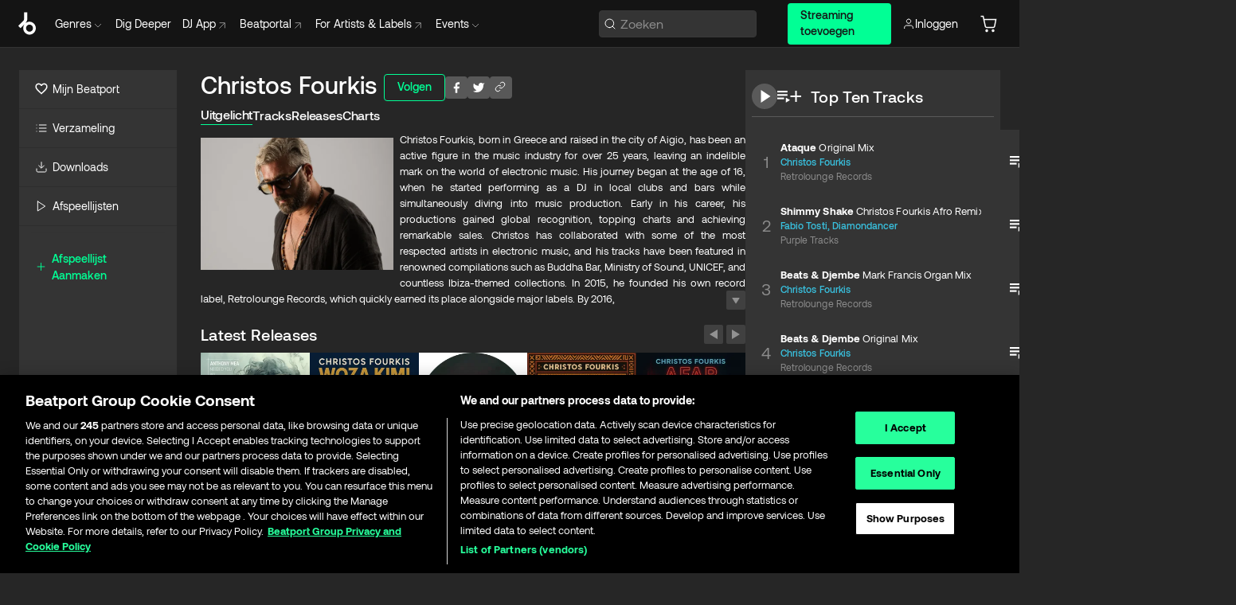

--- FILE ---
content_type: text/html; charset=utf-8
request_url: https://www.beatport.com/nl/artist/christos-fourkis/37321
body_size: 104712
content:
<!DOCTYPE html><html lang="nl"><head><meta charSet="utf-8" data-next-head=""/><meta name="viewport" content="width=device-width" data-next-head=""/><link rel="canonical" hrefLang="en" href="https://www.beatport.com/artist/christos-fourkis/37321" data-next-head=""/><link rel="alternate" hrefLang="de" href="https://www.beatport.com/de/artist/christos-fourkis/37321" data-next-head=""/><link rel="alternate" hrefLang="fr" href="https://www.beatport.com/fr/artist/christos-fourkis/37321" data-next-head=""/><link rel="alternate" hrefLang="es" href="https://www.beatport.com/es/artist/christos-fourkis/37321" data-next-head=""/><link rel="alternate" hrefLang="it" href="https://www.beatport.com/it/artist/christos-fourkis/37321" data-next-head=""/><link rel="alternate" hrefLang="ja" href="https://www.beatport.com/ja/artist/christos-fourkis/37321" data-next-head=""/><link rel="alternate" hrefLang="pt" href="https://www.beatport.com/pt/artist/christos-fourkis/37321" data-next-head=""/><link rel="alternate" hrefLang="nl" href="https://www.beatport.com/nl/artist/christos-fourkis/37321" data-next-head=""/><title data-next-head="">Christos Fourkis Music &amp; Downloads on Beatport</title><meta property="og:title" content="Christos Fourkis Music &amp; Downloads on Beatport" data-next-head=""/><meta property="og:description" content="Christos Fourkis, born in Greece and raised in the city of Aigio, has been an active figure in the music industry for over 25 years, leaving an indelible mark on the world of electronic music. His journey began at the age of 16, when he started performing as a DJ in local clubs and bars while simultaneously diving into music production. Early in his career, his productions gained global recognition, topping charts and achieving remarkable sales. Christos has collaborated with some of the most respected artists in electronic music, and his tracks have been featured in renowned compilations such as Buddha Bar, Ministry of Sound, UNICEF, and countless Ibiza-themed collections. In 2015, he founded his own record label, Retrolounge Records, which quickly earned its place alongside major labels. By 2016, he had explored various electronic music genres, including Progressive, House, Deep, and Lounge, before dedicating himself to the Afro House scene. In 2016, he was ranked 14th globally as an Afro House music producer by Traxsource, and in 2019, his track reached #1 on Beatport&#x27;s Best Afro House Tracks chart. Since then, he has consistently remained among the Top 100 Afro House artists worldwide, with more than 500 releases to his name. Christos has performed at international events like Football Cup Final at 2022 playing for massive audiences, including a crowd of 52,000 people. His productions continue to dominate the charts, solidifying his global reputation. In 2024, he embarks on a new venture, teaching music production at a school in Greece, inspiring and mentoring aspiring artists to follow their dreams. With a vision and passion for music, Christos Fourkis continues to evolve, cementing his status as one of the most accomplished and innovative artists of his time." data-next-head=""/><meta property="og:image" content="https://geo-media.beatport.com/image_size/590x404/30a7d14e-8129-4913-8350-1149c45ba1d1.jpg" data-next-head=""/><meta name="twitter:card" content="summary_large_image" data-next-head=""/><meta name="twitter:title" content="Christos Fourkis Music &amp; Downloads on Beatport" data-next-head=""/><meta name="twitter:description" content="Christos Fourkis, born in Greece and raised in the city of Aigio, has been an active figure in the music industry for over 25 years, leaving an indelible mark on the world of electronic music. His journey began at the age of 16, when he started performing as a DJ in local clubs and bars while simultaneously diving into music production. Early in his career, his productions gained global recognition, topping charts and achieving remarkable sales. Christos has collaborated with some of the most respected artists in electronic music, and his tracks have been featured in renowned compilations such as Buddha Bar, Ministry of Sound, UNICEF, and countless Ibiza-themed collections. In 2015, he founded his own record label, Retrolounge Records, which quickly earned its place alongside major labels. By 2016, he had explored various electronic music genres, including Progressive, House, Deep, and Lounge, before dedicating himself to the Afro House scene. In 2016, he was ranked 14th globally as an Afro House music producer by Traxsource, and in 2019, his track reached #1 on Beatport&#x27;s Best Afro House Tracks chart. Since then, he has consistently remained among the Top 100 Afro House artists worldwide, with more than 500 releases to his name. Christos has performed at international events like Football Cup Final at 2022 playing for massive audiences, including a crowd of 52,000 people. His productions continue to dominate the charts, solidifying his global reputation. In 2024, he embarks on a new venture, teaching music production at a school in Greece, inspiring and mentoring aspiring artists to follow their dreams. With a vision and passion for music, Christos Fourkis continues to evolve, cementing his status as one of the most accomplished and innovative artists of his time." data-next-head=""/><meta name="twitter:image" content="https://geo-media.beatport.com/image_size/590x404/30a7d14e-8129-4913-8350-1149c45ba1d1.jpg" data-next-head=""/><meta name="description" content="Christos Fourkis, born in Greece and raised in the city of Aigio, has been an active figure in the music industry for over 25 years, leaving an indelible mark on the world of electronic music. His journey began at the age of 16, when he started performing as a DJ in local clubs and bars while simultaneously diving into music production. Early in his career, his productions gained global recognition, topping charts and achieving remarkable sales. Christos has collaborated with some of the most respected artists in electronic music, and his tracks have been featured in renowned compilations such as Buddha Bar, Ministry of Sound, UNICEF, and countless Ibiza-themed collections. In 2015, he founded his own record label, Retrolounge Records, which quickly earned its place alongside major labels. By 2016, he had explored various electronic music genres, including Progressive, House, Deep, and Lounge, before dedicating himself to the Afro House scene. In 2016, he was ranked 14th globally as an Afro House music producer by Traxsource, and in 2019, his track reached #1 on Beatport&#x27;s Best Afro House Tracks chart. Since then, he has consistently remained among the Top 100 Afro House artists worldwide, with more than 500 releases to his name. Christos has performed at international events like Football Cup Final at 2022 playing for massive audiences, including a crowd of 52,000 people. His productions continue to dominate the charts, solidifying his global reputation. In 2024, he embarks on a new venture, teaching music production at a school in Greece, inspiring and mentoring aspiring artists to follow their dreams. With a vision and passion for music, Christos Fourkis continues to evolve, cementing his status as one of the most accomplished and innovative artists of his time." data-next-head=""/><link rel="icon" type="image/x-icon" href="/images/favicon-48x48.png" data-next-head=""/><link href="https://js.recurly.com/v4/recurly.css" rel="stylesheet" type="text/css" data-next-head=""/><meta name="bp-env" content="production"/><link rel="preload" href="/icons/sprite.svg" as="image"/><link rel="preload" href="/_next/static/media/9617edd9e02a645a-s.p.ttf" as="font" type="font/ttf" crossorigin="anonymous" data-next-font="size-adjust"/><link rel="preload" href="/_next/static/media/9438673d1e72232d-s.p.ttf" as="font" type="font/ttf" crossorigin="anonymous" data-next-font="size-adjust"/><link rel="preload" href="/_next/static/media/db5c0e5da3a6b3a9-s.p.ttf" as="font" type="font/ttf" crossorigin="anonymous" data-next-font="size-adjust"/><script id="google-analytics" data-nscript="beforeInteractive">
                (function(w,d,s,l,i){w[l]=w[l]||[];w[l].push({'gtm.start':
                new Date().getTime(),event:'gtm.js'});var f=d.getElementsByTagName(s)[0],
                j=d.createElement(s),dl=l!='dataLayer'?'&l='+l:'';j.async=true;j.src=
                'https://www.googletagmanager.com/gtm.js?id='+i+dl;f.parentNode.insertBefore(j,f);
                })(window,document,'script','dataLayer','GTM-TXN4GRJ');
            </script><link rel="preload" href="/_next/static/css/875348070ae80ebd.css" as="style"/><link rel="stylesheet" href="/_next/static/css/875348070ae80ebd.css" data-n-g=""/><noscript data-n-css=""></noscript><script defer="" nomodule="" src="/_next/static/chunks/polyfills-42372ed130431b0a.js"></script><script id="ab-tasty" src="https://try.abtasty.com/6a6f6df6afac8eb063d6dbbd68afdcc7.js" defer="" data-nscript="beforeInteractive"></script><script src="https://songbird.cardinalcommerce.com/edge/v1/songbird.js" defer="" data-nscript="beforeInteractive"></script><script id="pap_x2s6df8d" src="https://loopmasters.postaffiliatepro.com/scripts/trackjs.js" defer="" data-nscript="beforeInteractive"></script><script src="/_next/static/chunks/webpack-1de7c9dfeedfe132.js" defer=""></script><script src="/_next/static/chunks/framework-c65ff8b3b39d682e.js" defer=""></script><script src="/_next/static/chunks/main-24a2d00730d8757b.js" defer=""></script><script src="/_next/static/chunks/pages/_app-287ddc87d0744d4e.js" defer=""></script><script src="/_next/static/chunks/300-d1483d160b72428d.js" defer=""></script><script src="/_next/static/chunks/7642-7da32f6e1a38c097.js" defer=""></script><script src="/_next/static/chunks/1662-bf5a1a51c032dba1.js" defer=""></script><script src="/_next/static/chunks/8359-81582e70ee0933f9.js" defer=""></script><script src="/_next/static/chunks/pages/artist/%5Bdescription%5D/%5Bid%5D-a4199844a4f5aeb3.js" defer=""></script><script src="/_next/static/l9SM3rZEoP7PyWHVo7I2W/_buildManifest.js" defer=""></script><script src="/_next/static/l9SM3rZEoP7PyWHVo7I2W/_ssgManifest.js" defer=""></script><style data-styled="" data-styled-version="6.1.19">.ijeyIR{box-sizing:border-box;display:flex;flex-direction:row;justify-content:center;align-items:center;padding:0.313rem 1rem 0.438rem;gap:0.5rem;border-radius:0.25rem;cursor:pointer;font-family:'aeonikFont','aeonikFont Fallback';font-size:0.875rem;line-height:1.25rem;font-weight:500;color:#141414;}/*!sc*/
.ijeyIR.primary{background:#01FF95;}/*!sc*/
.ijeyIR.primary:hover{background:#00E586;}/*!sc*/
.ijeyIR.primary.primary.disabled{pointer-events:none;color:#343434;background:#5A5A5A;}/*!sc*/
.ijeyIR.outline{border:0.063rem solid;border-image-source:linear-gradient( 0deg,rgba(0,0,0,0.6),rgba(0,0,0,0.6) ),linear-gradient( 0deg,#01FF95,#01FF95 );color:#01FF95;}/*!sc*/
.ijeyIR.outline:hover{border:0.063rem solid;color:#141414;background:#01FF95;}/*!sc*/
.ijeyIR.outline.outline.disabled{background:transparent;color:#01FF95;opacity:50%;}/*!sc*/
.ijeyIR.outline-secondary{border:0.063rem solid;border-color:#8C8C8C;color:#FFFFFF;}/*!sc*/
.ijeyIR.outline-secondary:hover{background:#8C8C8C;}/*!sc*/
.ijeyIR.outline-secondary.outline.disabled{background:transparent;color:#FFFFFF;opacity:50%;}/*!sc*/
.ijeyIR.tertiary{color:#FFFFFF;background:#8C8C8C;}/*!sc*/
.ijeyIR.tertiary:hover{background:#4D4D4D;}/*!sc*/
.ijeyIR.tertiary.tertiary.disabled{background:#8C8C8C;opacity:0.5;}/*!sc*/
.ijeyIR.secondary{color:#FFFFFF;background:#4D4D4D;}/*!sc*/
.ijeyIR.secondary:hover{background:#8C8C8C;}/*!sc*/
.ijeyIR.secondary.disabled{background:#8C8C8C;opacity:0.5;}/*!sc*/
.ijeyIR.danger{color:#FFFFFF;background:#CF222E;}/*!sc*/
.ijeyIR.danger:hover{background:#CF222E;}/*!sc*/
.ijeyIR.danger.disabled{background:#8C8C8C;opacity:0.5;}/*!sc*/
.ijeyIR.transparent,.ijeyIR.transparent-danger{color:#FFFFFF;border:0.125rem solid #5A5A5A;padding:0.313rem 0.75rem;gap:0.375rem;}/*!sc*/
.ijeyIR.transparent:hover{background:#5A5A5A;}/*!sc*/
.ijeyIR.transparent-danger:hover{border:0.125rem solid #CF222E;background:#CF222E;}/*!sc*/
.ijeyIR.link{color:#FFFFFF;}/*!sc*/
.ijeyIR.primary-link{color:#01FF95;}/*!sc*/
.ijeyIR.primary-link.disabled{cursor:default;}/*!sc*/
.ijeyIR.text{color:#B3B3B3;}/*!sc*/
.ijeyIR.text:hover{color:#FFFFFF;text-decoration:underline;}/*!sc*/
.ijeyIR.underline-link{color:#B3B3B3;text-decoration:underline;padding:0.25rem;}/*!sc*/
.ijeyIR.unstyled{background:none;border:none;padding:0;margin:0;color:inherit;background-color:transparent;}/*!sc*/
.ijeyIR.w-100{width:100%;}/*!sc*/
.ijeyIR.w-75{width:75%;}/*!sc*/
.ijeyIR.w-50{width:50%;}/*!sc*/
.ijeyIR.w-25{width:25%;}/*!sc*/
.ijeyIR.squared{padding:0.313rem;}/*!sc*/
data-styled.g1[id="Button-style__ButtonStyled-sc-d61a654-0"]{content:"ijeyIR,"}/*!sc*/
.juetxu{position:relative;margin-left:0.75rem;padding:0.5rem 0;}/*!sc*/
.juetxu a,.juetxu button{display:flex;flex-direction:row;gap:0.3125rem;cursor:pointer;align-items:center;padding:0.313rem 0.25rem 0.438rem 0.25rem;color:#FFFFFF;}/*!sc*/
.juetxu a svg,.juetxu button svg{stroke:#FFFFFF;}/*!sc*/
@media (min-width: 1200px){.juetxu a:hover,.juetxu button:hover{color:#01FF95;}.juetxu a:hover svg,.juetxu button:hover svg{stroke:#01FF95;}}/*!sc*/
@media (min-width: 1200px){.juetxu a,.juetxu button{padding:0;}.juetxu a svg,.juetxu button svg{width:1.3rem;height:1.3rem;}}/*!sc*/
data-styled.g31[id="HeaderCart-style__AccountCartMenuItem-sc-1d237d81-2"]{content:"juetxu,"}/*!sc*/
.NbRgr{position:absolute;top:3.6875rem;left:50%;transform:translate(-50%,1px);transition:opacity 0.2s ease;background:#141414;border-radius:0 0 1rem 1rem;display:block;z-index:900;cursor:default;opacity:0;visibility:hidden;pointer-events:none;box-shadow:0 0.5rem 1.5rem rgba(0,0,0,0.5);}/*!sc*/
.NbRgr[data-dropdown-type='genre']{width:100%;max-width:90rem;}/*!sc*/
.NbRgr[data-dropdown-type='events']{left:auto;min-width:12.5rem;margin:0 0 0 4.75rem;}/*!sc*/
.NbRgr[data-visible='true']{opacity:1;pointer-events:auto;visibility:visible;}/*!sc*/
data-styled.g42[id="HeaderDropdownToggle-style__DropdownMenu-sc-8d48e9cb-0"]{content:"NbRgr,"}/*!sc*/
.bnLgXh{display:flex;flex-direction:column;padding:0.5rem 0;}/*!sc*/
.bnLgXh a{padding:0.5rem 1.5rem;color:#B3B3B3;text-decoration:none;display:flex;align-items:center;transition:background-color 0.2s ease;}/*!sc*/
.bnLgXh a:hover{color:#FFFFFF;}/*!sc*/
.bnLgXh a:hover >svg{stroke:#01FF95;}/*!sc*/
data-styled.g44[id="HeaderEventsSubMenu-style__EventsSubMenuWrapper-sc-d3bdcde1-0"]{content:"bnLgXh,"}/*!sc*/
.enfcr{display:grid;grid-template-columns:1fr;flex-direction:row;justify-content:space-between;align-items:flex-start;width:100%;padding:1.5rem;gap:2rem;}/*!sc*/
data-styled.g50[id="HeaderGenreSubMenu-style__GenreDropDownGrid-sc-41f97c98-4"]{content:"enfcr,"}/*!sc*/
.dLqcKV{display:flex;flex-direction:row;position:absolute;top:0;left:0;right:0;z-index:1000;height:60px;width:100%;font-size:0.875rem;background:#141414;border-bottom:0.0625rem solid #333333;}/*!sc*/
.dLqcKV.header-fixed{position:fixed;}/*!sc*/
.dLqcKV ul> li{display:inline-flex;vertical-align:middle;}/*!sc*/
.dLqcKV span:not(.new_tag){display:flex;flex-direction:row;}/*!sc*/
.dLqcKV span:not(.new_tag) >img{margin-right:0.25rem;}/*!sc*/
.dLqcKV span:not(.new_tag) svg{stroke:#8C8C8C;}/*!sc*/
@keyframes slideDown{from{transform:translateY(-100%);}to{transform:translateY(0);}}/*!sc*/
data-styled.g52[id="Header-style__HeaderWrapper-sc-8ba2c440-0"]{content:"dLqcKV,"}/*!sc*/
.iNvsde{display:flex;flex-direction:row;width:100%;max-width:90rem;margin:0 auto;align-items:center;}/*!sc*/
.iNvsde svg{stroke:#8C8C8C;}/*!sc*/
.iNvsde >ul .dropdown_menu{animation:growDown 300ms ease-in-out forwards;transform-origin:top center;}/*!sc*/
.iNvsde >ul >li{line-height:1.25rem;padding:1.25rem 0.4375rem;cursor:pointer;}/*!sc*/
.iNvsde >ul >li.header_item:not(.dropdown_toggle):hover div{display:flex;}/*!sc*/
.iNvsde >ul >li.account button{padding:0;}/*!sc*/
.iNvsde >ul >li button{font-weight:400;}/*!sc*/
.iNvsde >ul .header_item [aria-expanded="true"] .rotatable svg{stroke:#01FF95;transform:rotate(180deg);margin-top:0.3125rem;}/*!sc*/
.iNvsde >ul .header_item .svg_wrapper{display:flex;align-items:center;height:100%;}/*!sc*/
.iNvsde >ul .header_item .svg_wrapper img{border-radius:50%;}/*!sc*/
.iNvsde >ul .header_item a[target="_blank"]:hover svg{stroke:#01FF95;}/*!sc*/
.iNvsde span{align-items:center;}/*!sc*/
.iNvsde span >img{margin-left:0.125rem;margin-bottom:0.0625rem;}/*!sc*/
@keyframes growDown{0%{transform:scaleY(0);}100%{transform:scaleY(1);}}/*!sc*/
data-styled.g54[id="Header-style__DesktopHeader-sc-8ba2c440-2"]{content:"iNvsde,"}/*!sc*/
.gSbytK{min-width:8rem;margin-left:1rem;}/*!sc*/
.gSbytK >li{padding:0 0 0 0.25rem;}/*!sc*/
.gSbytK >li button{padding:0.8rem 0.75rem 0.5rem 0.25rem;}/*!sc*/
@media (min-width: 768px){.gSbytK{width:100%;}}/*!sc*/
@media (min-width: 1200px){.gSbytK{min-width:44.5rem;}}/*!sc*/
data-styled.g55[id="Header-style__LeftRegion-sc-8ba2c440-3"]{content:"gSbytK,"}/*!sc*/
.kkpwdl{display:flex;justify-content:flex-end;align-items:center;width:100%;padding-right:1.25rem;}/*!sc*/
.kkpwdl .svg_wrapper{display:flex;align-items:center;height:100%;}/*!sc*/
.kkpwdl div.account_avatar{width:2rem;height:2rem;}/*!sc*/
.kkpwdl div.account_avatar img{border-radius:50%;}/*!sc*/
.kkpwdl .subscription_button a{padding:0.313rem 1rem 0.438rem;border-radius:0.25rem;font-weight:500;color:#141414;background:#01FF95;}/*!sc*/
.kkpwdl .subscription_button a:hover{background:#00E586;}/*!sc*/
@media (min-width: 768px){.kkpwdl{min-width:9.5rem;max-width:49.375rem;}}/*!sc*/
@media (min-width: 1200px){.kkpwdl li.search:first-child{width:100%;max-width:28.375rem;padding:0 0.5rem 0 0;}.kkpwdl li.subscription_button{min-width:9rem;}}/*!sc*/
data-styled.g56[id="Header-style__RightRegion-sc-8ba2c440-4"]{content:"kkpwdl,"}/*!sc*/
.jbAoJh{height:1.8125rem;width:1.375rem;margin-right:0.625rem;}/*!sc*/
data-styled.g59[id="Header-style__BeatportLogoLarge-sc-8ba2c440-7"]{content:"jbAoJh,"}/*!sc*/
.dtastp{display:flex;align-items:center;width:100%;max-width:28.375rem;padding:0 1.5rem;}/*!sc*/
.dtastp >button>svg{margin-right:1.25rem;height:1.25rem;stroke-width:0.125rem;}/*!sc*/
data-styled.g62[id="Header-style__HeaderSearchWrapper-sc-8ba2c440-10"]{content:"dtastp,"}/*!sc*/
.biDNjJ{display:flex;flex:1;width:100%;border:0.0625rem solid #383838;border-radius:0.25rem;background:#343434;}/*!sc*/
.biDNjJ:focus-within{border:0.0625rem solid #01FF95;box-shadow:0px 0px 0px 3px rgba(1, 255, 149, 0.15);outline:0.125rem solid transparent;outline-offset:0.125rem;}/*!sc*/
.biDNjJ div:first-child{display:flex;align-items:center;pointer-events:none;margin-left:0.3125rem;}/*!sc*/
.biDNjJ button{display:flex;align-items:center;margin-right:0.625rem;z-index:100000;}/*!sc*/
.biDNjJ img{margin-left:0.3125rem;margin-top:0.0625rem;height:1rem;width:1rem;}/*!sc*/
.biDNjJ input{height:2rem;margin-left:0.3125rem;width:100%;background:inherit;outline:none;border:none;}/*!sc*/
.biDNjJ input::placeholder{color:#8C8C8C;}/*!sc*/
data-styled.g63[id="Header-style__HeaderSearch-sc-8ba2c440-11"]{content:"biDNjJ,"}/*!sc*/
.euLgcx{font-size:max(100%,16px);}/*!sc*/
.euLgcx:focus::placeholder{color:transparent;}/*!sc*/
data-styled.g66[id="Search-style__SearchInput-sc-224b2fdd-1"]{content:"euLgcx,"}/*!sc*/
.fJivyZ{position:fixed;top:3.75rem;left:calc(100% - 370px);width:22.5rem;display:flex;flex-direction:column;gap:0.5rem;font-size:0.875rem;line-height:1.25rem;z-index:999;}/*!sc*/
@media (min-width: 580px){.fJivyZ{left:calc(100% - 385px);}}/*!sc*/
@media (min-width: 768px){.fJivyZ{left:calc(100% - 385px);}}/*!sc*/
@media (min-width: 1200px){.fJivyZ{left:calc(100% - 385px);}}/*!sc*/
@media (min-width: 1440px){.fJivyZ{left:initial;right:calc((100% - 1371px) / 2);}}/*!sc*/
data-styled.g99[id="Notifications-style__Wrapper-sc-212da99e-1"]{content:"fJivyZ,"}/*!sc*/
.eRdJSx{display:flex;flex-direction:row;justify-content:center;align-items:center;float:inline-end;}/*!sc*/
data-styled.g111[id="AddToCart-style__Control-sc-c1c0d228-0"]{content:"eRdJSx,"}/*!sc*/
.gnZIxO{border:none;margin:0;padding:0;font:inherit;background:transparent;cursor:pointer;width:3.75rem;background:#FF53A0;color:#FFFFFF;border-radius:0.25rem 0rem 0rem 0.25rem;padding:0.25rem 0.5rem;font-family:'aeonikFont','aeonikFont Fallback';font-style:normal;font-weight:700;font-size:0.75rem;line-height:1rem;text-align:center;}/*!sc*/
data-styled.g114[id="AddToCart-style__PriceButton-sc-c1c0d228-3"]{content:"gnZIxO,"}/*!sc*/
.cEcpzi{border:none;margin:0;padding:0;font:inherit;background:transparent;cursor:pointer;background:#d64988;border-radius:0rem 0.25rem 0.25rem 0rem;padding:0.25rem;font-weight:700;font-size:0.75rem;line-height:1rem;}/*!sc*/
.cEcpzi i{margin:0.25rem;display:inline-block;vertical-align:middle;border-left:0.25rem solid transparent;border-right:0.25rem solid transparent;border-top:0.25rem solid #FFFFFF;}/*!sc*/
.cEcpzi >div>svg{width:1rem;height:1rem;}/*!sc*/
data-styled.g116[id="AddToCart-style__ArrowButton-sc-c1c0d228-5"]{content:"cEcpzi,"}/*!sc*/
.bZCrsf{display:none;flex-direction:center;justify-content:center;background:#000;padding:4px;font-weight:400;font-size:12px;line-height:16px;border-radius:8px;transition:background 0.2s;background:#141414;color:#FFFFFF;text-align:center;padding:4px 4px;width:86px;position:absolute;z-index:2;filter:none;left:50%;margin-left:-43px;}/*!sc*/
.bZCrsf.top{bottom:155%;}/*!sc*/
.bZCrsf.top:after{position:absolute;content:"";top:100%;left:50%;margin-left:-5px;border:5px solid transparent;border-top-color:#141414;}/*!sc*/
.bZCrsf.top-left{bottom:155%;left:-60%;}/*!sc*/
.bZCrsf.top-left:after{position:absolute;content:"";top:100%;margin-right:-50px;border:5px solid transparent;border-top-color:#141414;}/*!sc*/
.bZCrsf.top-right{bottom:155%;right:-60%;}/*!sc*/
.bZCrsf.top-right:after{position:absolute;content:"";top:100%;margin-left:-50px;border:5px solid transparent;border-top-color:#141414;}/*!sc*/
.bZCrsf.bottom{top:115%;}/*!sc*/
.bZCrsf.bottom:before{position:absolute;content:"";bottom:100%;left:50%;margin-left:-5px;border:5px solid transparent;border-bottom-color:#141414;}/*!sc*/
.bZCrsf.left{right:calc(100% + 0.4rem);top:0;bottom:0;margin:auto 0;left:unset;margin-left:unset;height:1.7rem;padding:0.3rem 0.6rem;width:600px;max-width:max-content;}/*!sc*/
.bZCrsf.left:after{position:absolute;content:"";top:50%;left:100%;margin-top:-5px;border:5px solid transparent;border-left-color:#141414;}/*!sc*/
data-styled.g119[id="Tooltip-style__TooltipContainer-sc-715cbc58-0"]{content:"bZCrsf,"}/*!sc*/
.gMqswG{position:relative;}/*!sc*/
.gMqswG:hover .Tooltip-style__TooltipContainer-sc-715cbc58-0{display:flex;}/*!sc*/
data-styled.g120[id="Tooltip-style__Wrapper-sc-715cbc58-1"]{content:"gMqswG,"}/*!sc*/
.kFZIkq{display:flex;align-items:center;position:relative;}/*!sc*/
.kFZIkq:hover svg{filter:drop-shadow(0 0 7px #fff);}/*!sc*/
.kFZIkq:disabled svg{filter:unset;}/*!sc*/
data-styled.g121[id="AddToPlaylist-style__Control-sc-656bcea4-0"]{content:"kFZIkq,"}/*!sc*/
.hUFVVX{display:flex;align-items:center;position:relative;}/*!sc*/
.hUFVVX:hover svg{filter:drop-shadow(0 0 7px #fff);}/*!sc*/
.hUFVVX:disabled svg{filter:unset;}/*!sc*/
data-styled.g122[id="AddToQueue-style__Control-sc-2c5d32af-0"]{content:"hUFVVX,"}/*!sc*/
.kyoyxE{display:flex;align-items:center;position:relative;}/*!sc*/
.kyoyxE:hover svg{filter:drop-shadow(0 0 7px #FFFFFF);fill:#FFFFFF;}/*!sc*/
.kyoyxE:disabled svg{filter:unset;}/*!sc*/
data-styled.g123[id="Play-style__Control-sc-bdba3bac-0"]{content:"kyoyxE,"}/*!sc*/
.kAYAlh{position:relative;background:#585858;border-radius:4px;padding:6px;transition:background 0.2s;}/*!sc*/
.kAYAlh.disabled{cursor:not-allowed;}/*!sc*/
.kAYAlh.enabled:hover{background:#383838;cursor:pointer;}/*!sc*/
.kAYAlh.enabled:hover .Share-style__ShareLink-sc-377d9d38-2{visibility:visible;opacity:1;}/*!sc*/
data-styled.g127[id="Share-style__Item-sc-377d9d38-3"]{content:"kAYAlh,"}/*!sc*/
.jJBBIf{display:flex;flex-direction:row;justify-content:space-between;align-items:center;gap:8px;}/*!sc*/
data-styled.g128[id="Share-style__Wrapper-sc-377d9d38-4"]{content:"jJBBIf,"}/*!sc*/
.fRfnMo{text-overflow:ellipsis;overflow:hidden;width:auto;}/*!sc*/
data-styled.g133[id="Marquee-style__MarqueeElement-sc-b0373cc7-0"]{content:"fRfnMo,"}/*!sc*/
.cgyUez{overflow:hidden;width:100%;display:grid;grid-auto-flow:column;position:relative;white-space:nowrap;}/*!sc*/
.cgyUez>.Marquee-style__MarqueeElement-sc-b0373cc7-0{display:inline-block;width:max-content;}/*!sc*/
.cgyUez>.Marquee-style__MarqueeElement-sc-b0373cc7-0:nth-child(2){margin-left:16px;visibility:hidden;}/*!sc*/
.cgyUez>.Marquee-style__MarqueeElement-sc-b0373cc7-0{white-space:nowrap;}/*!sc*/
.REvIQ{overflow:hidden;width:100%;display:grid;grid-auto-flow:column;position:relative;}/*!sc*/
.REvIQ>.Marquee-style__MarqueeElement-sc-b0373cc7-0{display:inline-block;width:max-content;}/*!sc*/
.REvIQ>.Marquee-style__MarqueeElement-sc-b0373cc7-0:nth-child(2){margin-left:16px;visibility:hidden;}/*!sc*/
data-styled.g134[id="Marquee-style__MarqueeWrapper-sc-b0373cc7-1"]{content:"cgyUez,REvIQ,"}/*!sc*/
.jauYou{display:grid;grid-template-columns:1fr;width:100%;}/*!sc*/
data-styled.g135[id="Marquee-style__MarqueeGrid-sc-b0373cc7-2"]{content:"jauYou,"}/*!sc*/
.cAooPL{position:absolute;right:0;top:0;height:5rem;width:2.5rem;overflow:hidden;transition:width 0.2s ease-in-out;color:#FFFFFF;}/*!sc*/
data-styled.g162[id="Lists-shared-style__ItemControls-sc-6feadcf4-3"]{content:"cAooPL,"}/*!sc*/
.lkYQEm{width:100%;display:flex;flex-direction:column;align-content:center;justify-content:flex-start;white-space:nowrap;overflow:hidden;text-overflow:ellipsis;}/*!sc*/
.lkYQEm a:hover{text-decoration:underline;}/*!sc*/
data-styled.g163[id="Lists-shared-style__MetaRow-sc-6feadcf4-4"]{content:"lkYQEm,"}/*!sc*/
.chcLip{cursor:pointer;}/*!sc*/
data-styled.g164[id="Lists-shared-style__MoreButton-sc-6feadcf4-5"]{content:"chcLip,"}/*!sc*/
.cBBuRu{cursor:pointer;}/*!sc*/
data-styled.g165[id="Lists-shared-style__MoreButtonDots-sc-6feadcf4-6"]{content:"cBBuRu,"}/*!sc*/
.bvzgZS{font-family:'aeonikFont','aeonikFont Fallback';font-style:normal;font-weight:700;font-size:0.688rem;line-height:1.25rem;letter-spacing:0.005em;color:#FFFFFF;}/*!sc*/
.bvzgZS span{font-weight:400;}/*!sc*/
data-styled.g167[id="Lists-shared-style__ItemName-sc-6feadcf4-8"]{content:"bvzgZS,"}/*!sc*/
.cyCktm{display:flex;justify-content:center;font-family:'aeonikFont','aeonikFont Fallback';font-style:normal;font-weight:400;font-size:1.25rem;line-height:2rem;text-align:center;width:2.25rem;min-width:2.25rem;}/*!sc*/
data-styled.g168[id="Lists-shared-style__ItemNumber-sc-6feadcf4-9"]{content:"cyCktm,"}/*!sc*/
.fDbgAE{display:flex;flex-direction:row;align-items:center;justify-content:flex-start;width:calc(100% - 7.813rem);height:100%;position:absolute;left:5rem;overflow-x:clip;padding-right:1rem;}/*!sc*/
data-styled.g169[id="Lists-shared-style__ItemMeta-sc-6feadcf4-10"]{content:"fDbgAE,"}/*!sc*/
.Mcnhe{width:100%;height:100%;position:absolute;display:flex;flex-direction:column;align-items:center;justify-content:center;gap:0.5rem;left:100%;transition:left 0.2s ease-in-out;background:#343434;color:#FFFFFF;}/*!sc*/
.Mcnhe div.actions{width:100%;height:100%;display:flex;align-items:center;justify-content:center;flex-direction:row;gap:0.5rem;padding-left:1.25rem;}/*!sc*/
@media (min-width: 1200px){.Mcnhe div.actions{justify-content:flex-start;}}/*!sc*/
.Mcnhe div.actions span.unavailable{padding:1.25rem;}/*!sc*/
.Mcnhe div.cart-list-actions{display:flex;align-items:center;justify-content:center;}/*!sc*/
.Mcnhe div.cart-actions{width:100%;height:100%;display:flex;align-items:center;justify-content:center;flex-direction:row;gap:1rem;padding-left:0;flex-wrap:wrap;}/*!sc*/
data-styled.g170[id="Lists-shared-style__ItemActions-sc-6feadcf4-11"]{content:"Mcnhe,"}/*!sc*/
.eEYWVW{display:flex;flex-direction:column;text-align:center;align-items:center;justify-content:center;gap:0.5rem;height:100%;width:2.5rem;border-left:0.063rem solid #262626;}/*!sc*/
.eEYWVW.borderless{border-left:none;}/*!sc*/
.eEYWVW .tombstoned{opacity:0.15;}/*!sc*/
.eEYWVW .selectable:hover{opacity:1;}/*!sc*/
data-styled.g171[id="Lists-shared-style__ItemButtons-sc-6feadcf4-12"]{content:"eEYWVW,"}/*!sc*/
.cvwwiK{display:flex;overflow:hidden;max-width:max-content;}/*!sc*/
data-styled.g172[id="Lists-shared-style__TitleRow-sc-6feadcf4-13"]{content:"cvwwiK,"}/*!sc*/
.JQzmD{position:relative;display:flex;flex-direction:row;justify-content:space-between;align-items:center;width:100%;height:5rem;background:#343434;font-family:'aeonikFont','aeonikFont Fallback';font-style:normal;font-weight:400;font-size:0.688rem;line-height:1.25rem;letter-spacing:0.005em;color:#8C8C8C;}/*!sc*/
.JQzmD.current{background:#494949;}/*!sc*/
.JQzmD.current .Lists-shared-style__ItemActions-sc-6feadcf4-11{background:#494949;}/*!sc*/
.JQzmD.tombstoned{background:#282828;}/*!sc*/
.JQzmD.tombstoned a{pointer-events:none;}/*!sc*/
.JQzmD.tombstoned:hover{background:#282828;}/*!sc*/
.JQzmD .Lists-shared-style__ItemControls-sc-6feadcf4-3{overflow:visible;}/*!sc*/
.JQzmD.actions .Lists-shared-style__ItemActions-sc-6feadcf4-11{left:0;}/*!sc*/
.JQzmD .play-hover{display:none;justify-content:center;align-items:center;text-align:center;width:2.25rem;min-width:2.25rem;}/*!sc*/
.JQzmD.no-artwork .Lists-shared-style__ItemMeta-sc-6feadcf4-10{left:0;width:calc(100% - 3.125rem);}/*!sc*/
.JQzmD.partial-artwork .Lists-shared-style__ItemMeta-sc-6feadcf4-10{left:3rem;width:calc(100% - 5rem);}/*!sc*/
@media (min-width: 1200px){.JQzmD.partial-artwork .Lists-shared-style__ItemMeta-sc-6feadcf4-10{width:calc(100% - 3.125rem);}}/*!sc*/
.JQzmD.force-hover span.play{display:none;}/*!sc*/
.JQzmD.force-hover .Lists-shared-style__ItemControls-sc-6feadcf4-3{display:none;width:calc(100% - 3.125rem);}/*!sc*/
.JQzmD.force-hover:hover .play-hover{display:flex;}/*!sc*/
.JQzmD.force-hover:hover .Lists-shared-style__ItemNumber-sc-6feadcf4-9{display:none;}/*!sc*/
.JQzmD.force-hover:hover .Lists-shared-style__TitleRow-sc-6feadcf4-13{max-width:calc(100% - 8.625rem);}/*!sc*/
@media (min-width: 1440px){.JQzmD.force-hover:hover .Lists-shared-style__TitleRow-sc-6feadcf4-13{max-width:calc(100% - 10.5rem);}}/*!sc*/
.JQzmD.force-hover:hover .Lists-shared-style__ItemActions-sc-6feadcf4-11{justify-content:flex-start;left:8.625rem;}/*!sc*/
@media (min-width: 1440px){.JQzmD.force-hover:hover .Lists-shared-style__ItemActions-sc-6feadcf4-11{left:10.5rem;}}/*!sc*/
.JQzmD.force-hover.partial-artwork:hover .Lists-shared-style__ItemActions-sc-6feadcf4-11{left:5.5rem;}/*!sc*/
@media (min-width: 1440px){.JQzmD.force-hover.partial-artwork:hover .Lists-shared-style__ItemActions-sc-6feadcf4-11{left:7.5rem;}}/*!sc*/
.JQzmD.force-hover.no-artwork .Lists-shared-style__ItemMeta-sc-6feadcf4-10{left:0;width:100%;}/*!sc*/
.JQzmD.cart-list .Lists-shared-style__ItemActions-sc-6feadcf4-11{gap:0;}/*!sc*/
.JQzmD.cart-list .Lists-shared-style__ItemActions-sc-6feadcf4-11 div.actions{justify-content:center;}/*!sc*/
.JQzmD.cart-list .Lists-shared-style__ItemActions-sc-6feadcf4-11 div.cart-actions{margin-top:0.5rem;margin-bottom:0.5rem;}/*!sc*/
.JQzmD svg.album-cover{display:none;position:absolute;margin-left:1.25rem;}/*!sc*/
.JQzmD:hover{background:#494949;}/*!sc*/
.JQzmD:hover svg.album-cover{display:inline;}/*!sc*/
.JQzmD:hover .Lists-shared-style__ItemActions-sc-6feadcf4-11{background:#494949;}/*!sc*/
data-styled.g173[id="Lists-shared-style__Item-sc-6feadcf4-14"]{content:"JQzmD,"}/*!sc*/
.elOLyA.row{display:grid;grid-template-columns:repeat(auto-fit,minmax(16.875rem,1fr));gap:0.5rem;padding:1rem 0;width:100%;}/*!sc*/
.elOLyA.row.panel-list{grid-template-columns:repeat(auto-fit,minmax(20rem,1fr));}/*!sc*/
.elOLyA.row.recommended{padding-bottom:0;}/*!sc*/
@media (min-width: 1024px){.elOLyA.row{grid-template-columns:repeat(auto-fit,minmax(20rem,1fr));}}/*!sc*/
.elOLyA.column{display:flex;flex-direction:column;width:100%;gap:0.25rem;padding:1rem 0;}/*!sc*/
.elOLyA .droppable{display:flex;flex-direction:column;gap:0.5rem;}/*!sc*/
data-styled.g174[id="Lists-shared-style__Wrapper-sc-6feadcf4-15"]{content:"elOLyA,"}/*!sc*/
.gnNNLl{display:flex;align-items:center;justify-content:flex-start;position:fixed;bottom:calc(0px + 1rem);right:1rem;height:2.5rem;padding:0 1rem;font-weight:500;background:#39C0DE;border-radius:2rem;color:#141414;overflow:hidden;transition:all 0.5s ease-in-out;z-index:3;max-width:2.5rem;}/*!sc*/
.gnNNLl >svg{min-width:1rem;min-height:1rem;margin-left:-0.2rem;margin-right:0.5rem;}/*!sc*/
.gnNNLl >span{transition:opacity 0.4s ease-in-out;opacity:0;}/*!sc*/
@media (min-width: 1024px){.gnNNLl{bottom:6rem;}.gnNNLl:hover{max-width:15rem;}.gnNNLl:hover >span{opacity:1;}}/*!sc*/
data-styled.g222[id="FeedbackButton-style__ButtonStyled-sc-f2d33d4-0"]{content:"gnNNLl,"}/*!sc*/
.ihbzho{background-color:#343434;display:flex;min-height:25rem;justify-content:center;padding:3rem 1.25rem 11rem 1.25rem;}/*!sc*/
@media (min-width: 1024px){.ihbzho{padding:3rem 1.25rem 7.7rem 1.25rem;}}/*!sc*/
data-styled.g234[id="Footer-style__FooterContainer-sc-b43f8293-0"]{content:"ihbzho,"}/*!sc*/
.fgpLBj{max-width:90rem;width:100%;margin:0 auto;display:flex;justify-content:space-between;gap:2rem 1rem;flex-direction:column;}/*!sc*/
@media (min-width: 768px){.fgpLBj{flex-direction:row;}}/*!sc*/
@media (min-width: 1024px){.fgpLBj{gap:2rem;}}/*!sc*/
@media (min-width: 1200px){.fgpLBj{padding:0 1.5rem;}}/*!sc*/
data-styled.g235[id="Footer-style__FooterMaxWidth-sc-b43f8293-1"]{content:"fgpLBj,"}/*!sc*/
.gUEqWx{display:flex;flex-direction:column;gap:2.5rem;flex:0 1 auto;order:1;min-width:15rem;justify-content:space-between;}/*!sc*/
@media (min-width: 1024px){.gUEqWx{min-width:16.25rem;}}/*!sc*/
data-styled.g236[id="Footer-style__BrandColumnContainer-sc-b43f8293-2"]{content:"gUEqWx,"}/*!sc*/
.byMywd{display:flex;flex-direction:column;justify-content:start;gap:2.5rem;}/*!sc*/
data-styled.g237[id="Footer-style__BrandWrapper-sc-b43f8293-3"]{content:"byMywd,"}/*!sc*/
.doukfB{display:flex;flex-wrap:wrap;align-items:center;gap:1rem;padding-right:0.625rem;}/*!sc*/
data-styled.g238[id="Footer-style__SocialLinksContainer-sc-b43f8293-4"]{content:"doukfB,"}/*!sc*/
.deeKUU{display:flex;flex-wrap:wrap;flex:1 1 auto;row-gap:2rem;max-width:45rem;order:3;justify-content:space-between;gap:1rem;}/*!sc*/
@media (min-width: 768px){.deeKUU{flex-wrap:nowrap;order:2;}}/*!sc*/
data-styled.g239[id="Footer-style__LinksColumnContainer-sc-b43f8293-5"]{content:"deeKUU,"}/*!sc*/
.frffGF{width:100%;}/*!sc*/
@media (min-width: 580px){.frffGF{max-width:10rem;}}/*!sc*/
data-styled.g240[id="Footer-style__LinksGroup-sc-b43f8293-6"]{content:"frffGF,"}/*!sc*/
.eCVjTm{color:#FFFFFF;font-family:'aeonikFont','aeonikFont Fallback';font-style:normal;font-weight:400;font-size:1rem;line-height:1.25rem;margin-bottom:1rem;display:block;}/*!sc*/
@media (min-width: 580px){.eCVjTm{font-size:0.75rem;line-height:1rem;}}/*!sc*/
data-styled.g241[id="Footer-style__GroupTitle-sc-b43f8293-7"]{content:"eCVjTm,"}/*!sc*/
.isQSnn{list-style:none;padding:0;}/*!sc*/
data-styled.g242[id="Footer-style__LinksList-sc-b43f8293-8"]{content:"isQSnn,"}/*!sc*/
.jkWbFH{color:#8C8C8C;font-family:'aeonikFont','aeonikFont Fallback';font-style:normal;font-weight:400;font-size:1rem;line-height:1.25rem;}/*!sc*/
.jkWbFH a,.jkWbFH button{cursor:pointer;}/*!sc*/
.jkWbFH button{text-align:start;font-weight:inherit;font-size:inherit;line-height:inherit;}/*!sc*/
.jkWbFH .listItemLink:hover,.jkWbFH button:hover{color:rgba(255,255,255,0.9);}/*!sc*/
@media (min-width: 580px){.jkWbFH{font-size:0.75rem;line-height:1rem;}}/*!sc*/
data-styled.g243[id="Footer-style__ListItem-sc-b43f8293-9"]{content:"jkWbFH,"}/*!sc*/
.bUSfnx{min-width:10.5rem;min-height:3.25rem;}/*!sc*/
data-styled.g244[id="Footer-style__LogoWrapper-sc-b43f8293-10"]{content:"bUSfnx,"}/*!sc*/
.dleova{display:block;color:#8C8C8C;font-size:0.75rem;font-family:'aeonikFont','aeonikFont Fallback';font-style:normal;font-weight:400;}/*!sc*/
data-styled.g245[id="Footer-style__Copyright-sc-b43f8293-11"]{content:"dleova,"}/*!sc*/
.fDLgIy{display:flex;flex-direction:row;gap:1rem;order:2;}/*!sc*/
@media (min-width: 768px){.fDLgIy{flex-direction:column;}}/*!sc*/
.fDLgIy a{width:fit-content;}/*!sc*/
data-styled.g246[id="Footer-style__MobileAppLinks-sc-b43f8293-12"]{content:"fDLgIy,"}/*!sc*/
.goQabg{display:flex;flex-direction:row;min-width:171px;width:208px;max-width:320px;position:sticky;max-height:calc(100vh - (60px + 7.625rem));top:calc(60px + 1.75rem);margin-left:1.5rem;}/*!sc*/
.goQabg .sidebar-content{background-color:#343434;flex:1;}/*!sc*/
.goQabg .sidebar-resizer{flex-grow:0;flex-shrink:0;flex-basis:0.375rem;justify-self:flex-end;cursor:col-resize;resize:horizontal;}/*!sc*/
.goQabg .sidebar-resizer:hover{width:0.1875rem;background-color:#141414;}/*!sc*/
data-styled.g247[id="Sidebar-style__DesktopSidebar-sc-800fab19-0"]{content:"goQabg,"}/*!sc*/
.kESCaB{position:relative;display:flex;align-items:center;font-size:1.25rem;padding:0.25rem 1.5rem;line-height:1.75rem;transition:all 0.1s ease-in-out;width:max-content;cursor:pointer;}/*!sc*/
@media (min-width: 1200px){.kESCaB{border-bottom:0.0625rem solid #2D2D2D;padding:0.75rem 1.25rem;margin-left:0;font-size:0.875rem;line-height:1.5rem;width:auto;}.kESCaB:hover{cursor:pointer;background-color:#2D2D2D;box-shadow:inset 0.125rem 0 0 0 #01FF95;}}/*!sc*/
.kESCaB svg{margin-right:0.5rem;width:1.5rem!important;height:auto!important;}/*!sc*/
.kESCaB .forward-arrow{width:0.9rem!important;height:0.9rem!important;margin-left:0.375rem;}/*!sc*/
@media (min-width: 1200px){.kESCaB svg{margin-right:0.375rem;width:1rem!important;height:1rem!important;}}/*!sc*/
data-styled.g254[id="Sidebar-style__SidebarLink-sc-800fab19-7"]{content:"kESCaB,"}/*!sc*/
.keYBJI{margin:0.5rem auto;background-color:#333333;width:calc(100% - 2 * 0.9375rem);height:0.0625rem;}/*!sc*/
data-styled.g257[id="Sidebar-style__HorizontalBar-sc-800fab19-10"]{content:"keYBJI,"}/*!sc*/
.kiDEvL{color:#01FF95;text-transform:capitalize;font-weight:500;font-size:1rem;align-items:flex-start;}/*!sc*/
.kiDEvL a{display:flex;align-items:center;}/*!sc*/
.kiDEvL:hover{color:#00E586;}/*!sc*/
@media (min-width: 1200px){.kiDEvL{font-size:0.875rem;}}/*!sc*/
.kiDEvL svg{margin-right:0.375rem;}/*!sc*/
data-styled.g260[id="Sidebar-style__CreatePlaylist-sc-800fab19-13"]{content:"kiDEvL,"}/*!sc*/
.dQXolN{flex-grow:1;display:flex;flex-direction:column;min-height:0;padding:0 1.25rem;}/*!sc*/
.dQXolN .element{margin:0.8rem 0;}/*!sc*/
.dQXolN .mobile-playlist-element{margin-bottom:1.5rem;}/*!sc*/
.dQXolN .mobile-playlist-element:first-of-type{margin-top:1rem;}/*!sc*/
.dQXolN.content{height:3.75rem;min-height:3.75rem;max-height:3.75rem;}/*!sc*/
.dQXolN.scrollable{flex-grow:1;overflow:auto;min-height:0;}/*!sc*/
.dQXolN.scrollable::-webkit-scrollbar{width:0rem;}/*!sc*/
.dQXolN.scrollable::-webkit-scrollbar-track{background-color:#343434;}/*!sc*/
.dQXolN.scrollable::-webkit-scrollbar-thumb{background-color:#2D2D2D;}/*!sc*/
.dQXolN.scrollable:hover::-webkit-scrollbar{width:0.3125rem;}/*!sc*/
data-styled.g262[id="Sidebar-style__PlaylistSectionContent-sc-800fab19-15"]{content:"dQXolN,"}/*!sc*/
.eNoXKa{position:relative;height:calc(100% - 12.9375rem);width:100%;}/*!sc*/
.eNoXKa div.wrapper{position:absolute;top:0;bottom:0;left:0;width:100%;display:flex;flex-direction:column;}/*!sc*/
data-styled.g263[id="Sidebar-style__PlaylistSectionContainer-sc-800fab19-16"]{content:"eNoXKa,"}/*!sc*/
.hyrOKP{position:relative;width:100%;background:#262626;min-height:calc(100vh - 60px);display:flex;justify-content:center;}/*!sc*/
data-styled.g264[id="MainLayout-style__MainWrapper-sc-897186c1-0"]{content:"hyrOKP,"}/*!sc*/
.gWbuuW{padding:1.75rem 0;width:100%;max-width:1420px;display:flex;margin-top:60px;}/*!sc*/
data-styled.g265[id="MainLayout-style__Main-sc-897186c1-1"]{content:"gWbuuW,"}/*!sc*/
.evSNZg{width:100%;padding:0 1.5rem;display:flex;flex-direction:column;justify-content:start;}/*!sc*/
@media (min-width: 1024px){.evSNZg{width:calc( 100% - 208px );}}/*!sc*/
data-styled.g266[id="MainLayout-style__MainContent-sc-897186c1-2"]{content:"evSNZg,"}/*!sc*/
.gElEAY{font-family:'aeonikFont','aeonikFont Fallback';font-style:normal;font-weight:500;font-size:11px;line-height:16px;letter-spacing:0.005em;color:#39C0DE;}/*!sc*/
.gElEAY a:hover{text-decoration:underline;}/*!sc*/
data-styled.g267[id="ArtistNames-sc-9ed174b1-0"]{content:"gElEAY,"}/*!sc*/
.dUdjma{font-family:'aeonikFont','aeonikFont Fallback';font-style:normal;font-weight:400;font-size:12px;line-height:16px;height:16px;overflow:hidden;color:#8C8C8C;}/*!sc*/
.dUdjma a:hover{text-decoration:underline;cursor:pointer;}/*!sc*/
data-styled.g294[id="ReleaseCard-style__CardLink-sc-32484474-0"]{content:"dUdjma,"}/*!sc*/
.eljCcB{display:block;width:100%;height:20px;overflow:hidden;}/*!sc*/
data-styled.g295[id="ReleaseCard-style__CropLink-sc-32484474-1"]{content:"eljCcB,"}/*!sc*/
.jiblvc{display:flex;max-width:max-content;align-items:flex-end;overflow:hidden;}/*!sc*/
data-styled.g296[id="ReleaseCard-style__ReleaseNameWrapper-sc-32484474-2"]{content:"jiblvc,"}/*!sc*/
.kzlnuP{font-family:'aeonikFont','aeonikFont Fallback';font-style:normal;font-weight:500;font-size:0.875rem;line-height:20px;letter-spacing:-0.0025em;overflow:hidden;color:#FFFFFF;}/*!sc*/
.kzlnuP:hover{text-decoration:underline;cursor:pointer;}/*!sc*/
data-styled.g297[id="ReleaseCard-style__ReleaseName-sc-32484474-3"]{content:"kzlnuP,"}/*!sc*/
.cgQlYU{display:flex;flex-direction:column;align-items:flex-start;justify-content:flex-start;width:100%;transition:top 0.2s ease-in-out;padding:8px;gap:4px;}/*!sc*/
data-styled.g298[id="ReleaseCard-style__Meta-sc-32484474-4"]{content:"cgQlYU,"}/*!sc*/
.kBaNys{width:100%;height:70px;display:flex;flex-direction:row;align-items:center;justify-content:center;flex-wrap:wrap;gap:0.75rem;padding:8px;}/*!sc*/
@media (min-width: 1024px){.kBaNys{height:24px;justify-content:space-between;gap:4px;padding:0 0 0 4px;flex-wrap:nowrap;}.kBaNys:last-child span{border-radius:0!important;}.kBaNys:last-child span.price{padding-inline:0;width:4rem;}.kBaNys:last-child span.arrow{width:1.5rem;}}/*!sc*/
data-styled.g299[id="ReleaseCard-style__Actions-sc-32484474-5"]{content:"kBaNys,"}/*!sc*/
.hjfIqN{display:flex;}/*!sc*/
.hjfIqN >:first-child{padding:0.25rem;}/*!sc*/
.hjfIqN >:first-child +*{padding:0.3125rem;}/*!sc*/
data-styled.g300[id="ReleaseCard-style__ActionsControls-sc-32484474-6"]{content:"hjfIqN,"}/*!sc*/
.gZMucT{display:flex;align-items:center;justify-content:center;position:absolute;width:100%;height:125px;top:150%;transition:top 0.2s ease-in-out;overflow:hidden;background:#343434;color:#FFFFFF;}/*!sc*/
@media (min-width: 1024px){.gZMucT{height:24px;background:#696969;visibility:hidden;opacity:0;transition:opacity 0.2s ease-in-out;}}/*!sc*/
data-styled.g301[id="ReleaseCard-style__CardActions-sc-32484474-7"]{content:"gZMucT,"}/*!sc*/
.fgTAYP{cursor:pointer;padding:0 16px;background:#343434;cursor:pointer;}/*!sc*/
data-styled.g302[id="ReleaseCard-style__CardButton-sc-32484474-8"]{content:"fgTAYP,"}/*!sc*/
.bhebzc{width:100%;display:flex;flex-direction:row;align-items:center;justify-content:center;gap:8px;background:#343434;border-top:1px solid #262626;z-index:1;}/*!sc*/
@media (min-width: 1024px){.bhebzc{display:none;}}/*!sc*/
data-styled.g303[id="ReleaseCard-style__CardControls-sc-32484474-9"]{content:"bhebzc,"}/*!sc*/
.jWRoyU{position:absolute;top:0;right:0;z-index:1;display:flex;flex-direction:column;font-family:'aeonikFont','aeonikFont Fallback';font-style:normal;font-weight:700;font-size:11px;line-height:16px;color:black;width:100px;}/*!sc*/
.jWRoyU div{padding:0 8px;}/*!sc*/
.jWRoyU div.hype{background:#39C0DE;}/*!sc*/
.jWRoyU div.exclusive{background:#01FF95;}/*!sc*/
.jWRoyU div.preorder{background:#E58900;}/*!sc*/
data-styled.g304[id="ReleaseCard-style__Badges-sc-32484474-10"]{content:"jWRoyU,"}/*!sc*/
.ehuJsC{display:block;position:relative;}/*!sc*/
data-styled.g305[id="ReleaseCard-style__ImageWrapper-sc-32484474-11"]{content:"ehuJsC,"}/*!sc*/
.ievKmy{position:relative;overflow:hidden;width:100%;display:flex;flex-direction:column;background:#343434;}/*!sc*/
.ievKmy.actions .ReleaseCard-style__CardActions-sc-32484474-7{top:calc(100% - 50px);visibility:visible;opacity:1;}/*!sc*/
@media (min-width: 1024px){.ievKmy{max-width:17.8125rem;}.ievKmy .ReleaseCard-style__CardActions-sc-32484474-7{top:unset;bottom:0;}.ievKmy:hover .ReleaseCard-style__CardActions-sc-32484474-7{visibility:visible;opacity:1;}}/*!sc*/
@media (min-width: 1440px){.ievKmy{max-width:14.15rem;}}/*!sc*/
data-styled.g306[id="ReleaseCard-style__Wrapper-sc-32484474-12"]{content:"ievKmy,"}/*!sc*/
.kfHVZn{display:flex;flex-direction:row;justify-content:flex-stary;align-items:center;padding-bottom:4px;}/*!sc*/
.kfHVZn div.title{width:100%;}/*!sc*/
data-styled.g330[id="Panel-style__Heading-sc-638eed41-0"]{content:"kfHVZn,"}/*!sc*/
.daMnIx{display:flex;flex-direction:column;padding-bottom:4px;}/*!sc*/
data-styled.g331[id="Panel-style__Wrapper-sc-638eed41-1"]{content:"daMnIx,"}/*!sc*/
.dhICQA{display:flex;width:24px;height:24px;border-radius:2px;margin-left:4px;background-color:#5A5A5A;opacity:0.5;}/*!sc*/
.dhICQA:hover{opacity:1;}/*!sc*/
data-styled.g332[id="Carousel-style__ButtonBackground-sc-67d0d2b0-0"]{content:"dhICQA,"}/*!sc*/
.kFEbbT{display:flex;flex-direction:row;white-space:nowrap;padding-right:0;}/*!sc*/
data-styled.g333[id="Carousel-style__Actions-sc-67d0d2b0-1"]{content:"kFEbbT,"}/*!sc*/
.iwDBsf{width:100%;cursor:pointer;}/*!sc*/
.iwDBsf span{display:block;width:100%;height:4px;margin:8px 0;background:#5c5c5c;}/*!sc*/
.iwDBsf.active span{background:#b3b3b3;}/*!sc*/
data-styled.g334[id="Carousel-style__Dot-sc-67d0d2b0-2"]{content:"iwDBsf,"}/*!sc*/
.klbABE{display:flex;flex-direction:row;align-items:center;justify-content:center;gap:2px;padding:8px 0;}/*!sc*/
data-styled.g335[id="Carousel-style__Dots-sc-67d0d2b0-3"]{content:"klbABE,"}/*!sc*/
.fNsetf{opacity:0;display:none;width:100%;height:auto;}/*!sc*/
.fNsetf.active{display:contents;animation:fade 0.7s ease-in-out forwards;}/*!sc*/
@keyframes fade{from{opacity:0.7;}to{opacity:1;}}/*!sc*/
data-styled.g336[id="Carousel-style__Item-sc-67d0d2b0-4"]{content:"fNsetf,"}/*!sc*/
.fptYXr{position:relative;}/*!sc*/
.fptYXr.no-margin{margin:0 -24px;}/*!sc*/
@media (min-width: 580px){.fptYXr.no-margin{margin:0;}}/*!sc*/
@media (min-width: 1024px){.fptYXr:hover .Carousel-style__PrevButton-sc-67d0d2b0-5,.fptYXr:hover .Carousel-style__NextButton-sc-67d0d2b0-6{opacity:1;visibility:visible;display:block;}}/*!sc*/
data-styled.g339[id="Carousel-style__Items-sc-67d0d2b0-7"]{content:"fptYXr,"}/*!sc*/
.cCwhGt{display:flex;flex-direction:column;}/*!sc*/
data-styled.g340[id="Carousel-style__Wrapper-sc-67d0d2b0-8"]{content:"cCwhGt,"}/*!sc*/
.jptuUt{font-family:'aeonikFont','aeonikFont Fallback';font-weight:500;font-style:normal;font-size:1.25rem;line-height:30px;letter-spacing:0.3px;}/*!sc*/
data-styled.g343[id="Typography-style__HeadingH2-sc-ffbbda25-1"]{content:"jptuUt,"}/*!sc*/
.fGHnif{display:flex;flex-direction:row;gap:8px;width:100%;padding:4px 0;}/*!sc*/
data-styled.g348[id="GridSlider-style__GridRow-sc-d15c2b15-0"]{content:"fGHnif,"}/*!sc*/
.euiBfD{display:flex;flex-direction:column;justify-content:space-between;}/*!sc*/
data-styled.g349[id="GridSlider-style__GridWrapper-sc-d15c2b15-1"]{content:"euiBfD,"}/*!sc*/
.jOvhlT{display:flex;flex-direction:row;justify-content:flex-start;align-items:center;gap:12px;height:34px;padding-right:12px;border-radius:22.5px;transition:background 0.2s;cursor:pointer;}/*!sc*/
.jOvhlT:hover{background:#343434;}/*!sc*/
data-styled.g494[id="CollectionControls-style__Controls-sc-3a6a5b4a-0"]{content:"jOvhlT,"}/*!sc*/
.cgOZtR{display:flex;flex-direction:row;justify-content:flex-start;align-items:center;gap:16px;}/*!sc*/
data-styled.g495[id="CollectionControls-style__Wrapper-sc-3a6a5b4a-1"]{content:"cgOZtR,"}/*!sc*/
.iTWPTm{padding-right:24px;}/*!sc*/
data-styled.g497[id="TopTracks-style__TitleContainer-sc-e1bea81d-1"]{content:"iTWPTm,"}/*!sc*/
.bFOIjG{display:flex;flex-direction:row;justify-content:flex-end;}/*!sc*/
data-styled.g498[id="TopTracks-style__Footer-sc-e1bea81d-2"]{content:"bFOIjG,"}/*!sc*/
.beOVXJ{background:#5a5a5a;width:100%;height:1px;margin:4px 0 0 0;}/*!sc*/
data-styled.g499[id="TopTracks-style__Line-sc-e1bea81d-3"]{content:"beOVXJ,"}/*!sc*/
.gIhYGh .Lists-shared-style__ItemName-sc-6feadcf4-8{font-size:13px;}/*!sc*/
.gIhYGh .Lists-shared-style__Item-sc-6feadcf4-14 div{font-size:12px;}/*!sc*/
@media (min-width: 1200px){.gIhYGh{padding:16px 8px 0px;background:#343434;}}/*!sc*/
data-styled.g500[id="TopTracks-style__Wrapper-sc-e1bea81d-4"]{content:"gIhYGh,"}/*!sc*/
.dOaxLS{font-family:'aeonikFont','aeonikFont Fallback';font-style:normal;font-weight:500;font-size:16px;line-height:24px;letter-spacing:-0.011em;color:#FFFFFF;}/*!sc*/
.dOaxLS.active{border-bottom:1px solid #01FF95;}/*!sc*/
data-styled.g505[id="HeadingWithBreadcrumb-style__Item-sc-e8c80757-0"]{content:"dOaxLS,"}/*!sc*/
.kiAOKR{justify-content:flex-start;align-items:center;flex-direction:row;display:flex;width:100%;gap:16px;}/*!sc*/
data-styled.g506[id="HeadingWithBreadcrumb-style__Breadcrumb-sc-e8c80757-1"]{content:"kiAOKR,"}/*!sc*/
.bYeRny{font-family:'aeonikFont','aeonikFont Fallback';font-style:normal;font-weight:500;font-size:30px;line-height:36px;padding-bottom:8px;margin-right:8px;color:#FFFFFF;}/*!sc*/
data-styled.g507[id="HeadingWithBreadcrumb-style__Title-sc-e8c80757-2"]{content:"bYeRny,"}/*!sc*/
.cgfCgj{justify-content:flex-start;align-items:flex-start;flex-direction:column;display:flex;width:100%;gap:8px;}/*!sc*/
@media (min-width: 580px){.cgfCgj{flex-direction:row;align-items:center;}}/*!sc*/
data-styled.g508[id="HeadingWithBreadcrumb-style__TitleWrapper-sc-e8c80757-3"]{content:"cgfCgj,"}/*!sc*/
.jawrBR{justify-content:flex-start;align-items:center;flex-direction:row;display:flex;gap:8px;}/*!sc*/
data-styled.g509[id="HeadingWithBreadcrumb-style__ActionsWrapper-sc-e8c80757-4"]{content:"jawrBR,"}/*!sc*/
.cwUgxi{justify-content:flex-start;align-items:center;flex-direction:column;width:100%;display:flex;gap:8px;}/*!sc*/
data-styled.g510[id="HeadingWithBreadcrumb-style__Wrapper-sc-e8c80757-5"]{content:"cwUgxi,"}/*!sc*/
.hdWnir{width:100%;display:flex;flex-direction:row;justify-content:flex-start;align-items:center;gap:8px;margin-bottom:8px;}/*!sc*/
data-styled.g511[id="HeadingWithBreadcrumb-style__ImageWrapper-sc-e8c80757-6"]{content:"hdWnir,"}/*!sc*/
.kuOaBo{display:inline-block;float:right;width:24px;height:24px;border-radius:2px;margin-left:4px;background-color:#5A5A5A;opacity:0.5;}/*!sc*/
.kuOaBo:hover{opacity:1;}/*!sc*/
data-styled.g513[id="ArtistPage-style__ButtonBackground-sc-981f07b-0"]{content:"kuOaBo,"}/*!sc*/
.eCBOqP{width:100%;text-align:justify;font-family:'aeonikFont','aeonikFont Fallback';font-style:normal;font-weight:400;font-size:13px;line-height:20px;}/*!sc*/
data-styled.g514[id="ArtistPage-style__ArtistBio-sc-981f07b-1"]{content:"eCBOqP,"}/*!sc*/
.chCVxk{width:100%;padding:8px 8px 8px 0;float:left;}/*!sc*/
@media (min-width: 580px){.chCVxk{max-width:250px;}}/*!sc*/
data-styled.g515[id="ArtistPage-style__ArtistImage-sc-981f07b-2"]{content:"chCVxk,"}/*!sc*/
.hLjRCn{width:100%;padding-bottom:16px;}/*!sc*/
data-styled.g516[id="ArtistPage-style__ArtistMeta-sc-981f07b-3"]{content:"hLjRCn,"}/*!sc*/
.cukjyv{width:100%;display:flex;flex-direction:column;}/*!sc*/
data-styled.g517[id="ArtistPage-style__MainSection-sc-981f07b-4"]{content:"cukjyv,"}/*!sc*/
.emDajY{flex-direction:column;gap:24px;}/*!sc*/
.emDajY h2{white-space:nowrap;}/*!sc*/
@media (min-width: 768px){.emDajY{display:flex;width:260px;min-width:260px;}}/*!sc*/
@media (min-width: 1200px){.emDajY{display:flex;width:320px;min-width:320px;}}/*!sc*/
@media (min-width: 1440px){.emDajY{display:flex;width:360px;min-width:360px;}}/*!sc*/
data-styled.g518[id="ArtistPage-style__RightSeciton-sc-981f07b-5"]{content:"emDajY,"}/*!sc*/
.eOiRmG{display:flex;flex-direction:row;gap:24px;}/*!sc*/
data-styled.g519[id="ArtistPage-style__Wrapper-sc-981f07b-6"]{content:"eOiRmG,"}/*!sc*/
</style></head><body class="__variable_a8b512"><div id="__next"><div><div id="bp-header"><div class="Header-style__HeaderWrapper-sc-8ba2c440-0 dLqcKV header-fixed"><div class="Header-style__DesktopHeader-sc-8ba2c440-2 iNvsde"><ul class="Header-style__LeftRegion-sc-8ba2c440-3 gSbytK"><li><a href="/nl"><img src="/images/beatport-logo-icon.svg" alt="Beatport Logo" class="Header-style__BeatportLogoLarge-sc-8ba2c440-7 jbAoJh"/></a></li><li class="header_item dropdown_toggle genre_toggle"><button type="button" class="Button-style__ButtonStyled-sc-d61a654-0 ijeyIR unstyled" id="genre-dropdown-menu-button" aria-haspopup="menu" aria-expanded="false" aria-controls="genre-dropdown-menu" aria-label="Genres menu"><span class="rotatable">Genres<svg role="img" fill="#8C8C8C" width="16" height="16" data-testid="icon-drop-down" focusable="false" style="min-height:16;min-width:16"><title></title><use href="/icons/sprite.svg#drop-down"></use></svg></span></button><div id="genre-dropdown-menu" aria-labelledby="genre-dropdown-menu-button" data-visible="false" data-dropdown-type="genre" class="HeaderDropdownToggle-style__DropdownMenu-sc-8d48e9cb-0 NbRgr"><div role="menu" aria-labelledby="genres-dropdown-menu" class="HeaderGenreSubMenu-style__GenreDropDownGrid-sc-41f97c98-4 enfcr"></div></div></li><li class="header_item"><a data-testid="header-mainnav-link-staffpicks" href="/nl/staff-picks"><span>Dig Deeper</span></a></li><li class="header_item"><a data-testid="header-mainnav-link-djapp" target="_blank" rel="noopener noreferrer" href="https://dj.beatport.com/"><span>DJ App<svg role="img" fill="#8C8C8C" width="16" height="16" data-testid="icon-menu-arrow" focusable="false" style="min-height:16;min-width:16"><title></title><use href="/icons/sprite.svg#menu-arrow"></use></svg></span></a></li><li class="header_item"><a data-testid="header-mainnav-link-beatport" target="_blank" rel="noopener noreferrer" href="https://www.beatportal.com/"><span>Beatportal<svg role="img" fill="#8C8C8C" width="16" height="16" data-testid="icon-menu-arrow" focusable="false" style="min-height:16;min-width:16"><title></title><use href="/icons/sprite.svg#menu-arrow"></use></svg></span></a></li><li class="header_item"><a data-testid="header-mainnav-link-artists-labels" target="_blank" rel="noopener noreferrer" href="https://greenroom.beatport.com/"><span>For Artists &amp; Labels<svg role="img" fill="#8C8C8C" width="16" height="16" data-testid="icon-menu-arrow" focusable="false" style="min-height:16;min-width:16"><title></title><use href="/icons/sprite.svg#menu-arrow"></use></svg></span></a></li><li class="header_item dropdown_toggle"><button type="button" class="Button-style__ButtonStyled-sc-d61a654-0 ijeyIR unstyled" id="events-dropdown-menu-button" aria-haspopup="menu" aria-expanded="false" aria-controls="events-dropdown-menu" aria-label="Events menu"><span class="rotatable">Events<svg role="img" fill="#8C8C8C" width="16" height="16" data-testid="icon-drop-down" focusable="false" style="min-height:16;min-width:16"><title></title><use href="/icons/sprite.svg#drop-down"></use></svg></span></button><div id="events-dropdown-menu" aria-labelledby="events-dropdown-menu-button" data-visible="false" data-dropdown-type="events" class="HeaderDropdownToggle-style__DropdownMenu-sc-8d48e9cb-0 NbRgr"><div role="menu" class="HeaderEventsSubMenu-style__EventsSubMenuWrapper-sc-d3bdcde1-0 bnLgXh"><a href="http://greenroom.beatport.com/tickets?utm_medium=bp_store_banner&amp;utm_source=bp_store&amp;utm_campaign=2025_evergreen_greenroom&amp;utm_content=banner" target="_blank" rel="noopener noreferrer" role="menuitem">Voor Promotors<svg role="img" fill="#8C8C8C" width="16" height="16" data-testid="icon-menu-arrow" focusable="false" style="min-height:16;min-width:16"><title></title><use href="/icons/sprite.svg#menu-arrow"></use></svg></a><a href="http://beatportal.com/events?utm_source=beatport&amp;utm_medium=banner&amp;utm_campaign=header_banner" target="_blank" rel="noopener noreferrer" role="menuitem">Aankomende evenementen<svg role="img" fill="#8C8C8C" width="16" height="16" data-testid="icon-menu-arrow" focusable="false" style="min-height:16;min-width:16"><title></title><use href="/icons/sprite.svg#menu-arrow"></use></svg></a></div></div></li></ul><ul class="Header-style__RightRegion-sc-8ba2c440-4 kkpwdl"><li class="search"><div id="site-search" class="Header-style__HeaderSearchWrapper-sc-8ba2c440-10 dtastp"><div class="Header-style__HeaderSearch-sc-8ba2c440-11 biDNjJ"><div><svg role="img" fill="#8C8C8C" width="16" height="16" data-testid="icon-search" focusable="false" style="min-height:16;min-width:16"><title></title><use href="/icons/sprite.svg#search"></use></svg></div><input id="search-field" name="search-field" data-testid="header-search-input" placeholder="Zoeken" aria-label="Zoeken" type="search" autoComplete="no-username" class="Search-style__SearchInput-sc-224b2fdd-1 euLgcx" value=""/></div></div></li><li class="subscription_button"><a href="/nl/subscriptions">Streaming toevoegen</a></li><li class="header_item account"><button type="button" class="Button-style__ButtonStyled-sc-d61a654-0 ijeyIR link"><svg role="img" fill="none" width="16px" height="16px" data-testid="icon-person" focusable="false" style="min-height:16px;min-width:16px"><title></title><use href="/icons/sprite.svg#person"></use></svg><span>Inloggen</span></button></li><li class="header_item" data-testid="header-mainnav-link-cart"><div class="HeaderCart-style__AccountCartMenuItem-sc-1d237d81-2 juetxu"><a data-testid="header-mainnav-link-cart" role="button" tabindex="0" href="/nl/cart"><svg role="img" fill="none" width="1.5rem" height="1.5rem" data-testid="icon-shopping-cart" focusable="false" style="min-height:1.5rem;min-width:1.5rem"><title></title><use href="/icons/sprite.svg#shopping-cart"></use></svg></a></div></li></ul></div></div></div><div class="MainLayout-style__MainWrapper-sc-897186c1-0 hyrOKP"><main class="MainLayout-style__Main-sc-897186c1-1 gWbuuW"><div class="Notifications-style__Wrapper-sc-212da99e-1 fJivyZ"></div><div style="width:208px" id="sidebar-menu" class="Sidebar-style__DesktopSidebar-sc-800fab19-0 goQabg"><div class="sidebar-content"><ul aria-label="sidebar"><li><a data-testid="sidebar-nav-my-beatport" href="/my-beatport" class="Sidebar-style__SidebarLink-sc-800fab19-7 kESCaB"><svg style="height:13px;width:14px" viewBox="0 0 14 13" fill="none" xmlns="http://www.w3.org/2000/svg"><path d="M9.9987 0C8.8387 0 7.72536 0.54 6.9987 1.39333C6.27203 0.54 5.1587 0 3.9987 0C1.94536 0 0.332031 1.61333 0.332031 3.66667C0.332031 6.18667 2.5987 8.24 6.03203 11.36L6.9987 12.2333L7.96536 11.3533C11.3987 8.24 13.6654 6.18667 13.6654 3.66667C13.6654 1.61333 12.052 0 9.9987 0ZM7.06537 10.3667L6.9987 10.4333L6.93203 10.3667C3.7587 7.49333 1.66536 5.59333 1.66536 3.66667C1.66536 2.33333 2.66536 1.33333 3.9987 1.33333C5.02536 1.33333 6.02536 1.99333 6.3787 2.90667H7.62536C7.97203 1.99333 8.97203 1.33333 9.9987 1.33333C11.332 1.33333 12.332 2.33333 12.332 3.66667C12.332 5.59333 10.2387 7.49333 7.06537 10.3667Z" fill="white"></path></svg>Mijn Beatport</a></li><li><a data-testid="sidebar-nav-collection" href="/library" class="Sidebar-style__SidebarLink-sc-800fab19-7 kESCaB"><svg style="height:16px;width:16px" viewBox="0 0 16 16" fill="none" xmlns="http://www.w3.org/2000/svg"><path d="M5.33203 4H13.9987" stroke="white" stroke-linecap="round" stroke-linejoin="round"></path><path d="M5.33203 8H13.9987" stroke="white" stroke-linecap="round" stroke-linejoin="round"></path><path d="M5.33203 12H13.9987" stroke="white" stroke-linecap="round" stroke-linejoin="round"></path><path d="M2 4H2.00667" stroke="white" stroke-linecap="round" stroke-linejoin="round"></path><path d="M2 8H2.00667" stroke="white" stroke-linecap="round" stroke-linejoin="round"></path><path d="M2 12H2.00667" stroke="white" stroke-linecap="round" stroke-linejoin="round"></path></svg>Verzameling</a></li><li><a data-testid="sidebar-nav-downloads" href="/library/downloads" class="Sidebar-style__SidebarLink-sc-800fab19-7 kESCaB"><svg style="height:16px;width:16px" viewBox="0 0 16 16" fill="none" xmlns="http://www.w3.org/2000/svg"><path d="M2 10.0003V12.667C2 13.4003 2.6 14.0003 3.33333 14.0003H12.6667C13.0203 14.0003 13.3594 13.8598 13.6095 13.6098C13.8595 13.3598 14 13.0206 14 12.667V10.0003M11.3333 6.00033L8 9.33366L4.66667 6.00033M8 8.53366V1.66699" stroke="white" stroke-linecap="round" stroke-linejoin="round"></path></svg>Downloads</a></li><li><a data-testid="sidebar-nav-playlists" href="/library/playlists" class="Sidebar-style__SidebarLink-sc-800fab19-7 kESCaB"><svg width="16" height="16" viewBox="0 0 16 16" fill="none" xmlns="http://www.w3.org/2000/svg"><path d="M3.33594 2L12.6693 8L3.33594 14V2Z" stroke="white" stroke-linecap="round" stroke-linejoin="round"></path></svg>Afspeellijsten</a></li></ul><div class="Sidebar-style__HorizontalBar-sc-800fab19-10 keYBJI"></div><div class="Sidebar-style__PlaylistSectionContainer-sc-800fab19-16 eNoXKa"><div class="wrapper"><div class="Sidebar-style__PlaylistSectionContent-sc-800fab19-15 dQXolN content"><div class="Sidebar-style__CreatePlaylist-sc-800fab19-13 kiDEvL element" data-testid="sidebar-create-playlist"><a href="/nl/library/playlists/new"><svg width="16" height="16" viewBox="0 0 16 16" fill="none" xmlns="http://www.w3.org/2000/svg"><path d="M8 3.33203V12.6654" stroke="#01FF95" stroke-linecap="round" stroke-linejoin="round"></path><path d="M3.33203 8H12.6654" stroke="#01FF95" stroke-linecap="round" stroke-linejoin="round"></path></svg>Afspeellijst aanmaken</a></div></div><div class="Sidebar-style__PlaylistSectionContent-sc-800fab19-15 dQXolN scrollable"><ul></ul></div></div></div></div><div class="sidebar-resizer"></div></div><div class="MainLayout-style__MainContent-sc-897186c1-2 evSNZg"><div class="ArtistPage-style__Wrapper-sc-981f07b-6 eOiRmG"><div class="ArtistPage-style__MainSection-sc-981f07b-4 cukjyv"><div class="HeadingWithBreadcrumb-style__ImageWrapper-sc-e8c80757-6 hdWnir"><div class="HeadingWithBreadcrumb-style__Wrapper-sc-e8c80757-5 cwUgxi"><div class="HeadingWithBreadcrumb-style__TitleWrapper-sc-e8c80757-3 cgfCgj"><h1 class="HeadingWithBreadcrumb-style__Title-sc-e8c80757-2 bYeRny">Christos Fourkis</h1><div class="HeadingWithBreadcrumb-style__ActionsWrapper-sc-e8c80757-4 jawrBR"><button type="button" class="Button-style__ButtonStyled-sc-d61a654-0 ijeyIR outline" name="Volgen">Volgen</button><div role="group" title="Collection controls" class="CollectionControls-style__Wrapper-sc-3a6a5b4a-1 cgOZtR"><div class="Share-style__Wrapper-sc-377d9d38-4 jJBBIf"><a class="Share-style__Item-sc-377d9d38-3 kAYAlh enabled" title="Delen op Facebook" data-testid="share-facebook"><svg role="img" fill="#8C8C8C" width="16" height="16" data-testid="icon-facebook" focusable="false" style="min-height:16;min-width:16"><title></title><use href="/icons/sprite.svg#facebook"></use></svg></a><a class="Share-style__Item-sc-377d9d38-3 kAYAlh enabled" title="Delen op Twitter" data-testid="share-twitter"><svg role="img" fill="#8C8C8C" width="16" height="16" data-testid="icon-twitter" focusable="false" style="min-height:16;min-width:16"><title></title><use href="/icons/sprite.svg#twitter"></use></svg></a><a title="Share Link" data-testid="share-link" class="Share-style__Item-sc-377d9d38-3 kAYAlh enabled"><svg role="img" fill="#8C8C8C" width="16" height="16" data-testid="icon-link" focusable="false" style="min-height:16;min-width:16"><title></title><use href="/icons/sprite.svg#link"></use></svg></a></div></div></div></div><div class="HeadingWithBreadcrumb-style__Breadcrumb-sc-e8c80757-1 kiAOKR"><div class="HeadingWithBreadcrumb-style__Item-sc-e8c80757-0 dOaxLS active"><a title="Christos Fourkis" href="/nl/artist/christos-fourkis/37321">Uitgelicht</a></div><div class="HeadingWithBreadcrumb-style__Item-sc-e8c80757-0 dOaxLS"><a title="Christos Fourkis tracks" href="/nl/artist/christos-fourkis/37321/tracks">Tracks</a></div><div class="HeadingWithBreadcrumb-style__Item-sc-e8c80757-0 dOaxLS"><a title="Christos Fourkis Releases" href="/nl/artist/christos-fourkis/37321/releases">Releases</a></div><div class="HeadingWithBreadcrumb-style__Item-sc-e8c80757-0 dOaxLS"><a title="Christos Fourkis charts" href="/nl/artist/christos-fourkis/37321/charts">Charts</a></div></div></div></div><div class="ArtistPage-style__ArtistMeta-sc-981f07b-3 hLjRCn"><div class="ArtistPage-style__ArtistImage-sc-981f07b-2 chCVxk"><img alt="Christos Fourkis" loading="lazy" width="590" height="435" decoding="async" data-nimg="1" style="color:transparent;height:auto" src="https://geo-media.beatport.com/image_size/590x404/30a7d14e-8129-4913-8350-1149c45ba1d1.jpg"/></div><p class="ArtistPage-style__ArtistBio-sc-981f07b-1 eCBOqP">Christos Fourkis, born in Greece and raised in the city of Aigio, has been an active figure in the music industry for over 25 years, leaving an indelible mark on the world of electronic music. His journey began at the age of 16, when he started performing as a DJ in local clubs and bars while simultaneously diving into music production. Early in his career, his productions gained global recognition, topping charts and achieving remarkable sales. Christos has collaborated with some of the most respected artists in electronic music, and his tracks have been featured in renowned compilations such as Buddha Bar, Ministry of Sound, UNICEF, and countless Ibiza-themed collections. In 2015, he founded his own record label, Retrolounge Records, which quickly earned its place alongside major labels. By 2016,<button aria-label="expand bio" class="ArtistPage-style__ButtonBackground-sc-981f07b-0 kuOaBo"><svg role="img" fill="#8C8C8C" width="24" height="24" data-testid="icon-triangle-down" focusable="false" style="min-height:24;min-width:24"><title></title><use href="/icons/sprite.svg#triangle-down"></use></svg></button></p></div><div class="GridSlider-style__Wrapper-sc-d15c2b15-2 krjYyM"><div class="Panel-style__Wrapper-sc-638eed41-1 daMnIx"><div class="Panel-style__Heading-sc-638eed41-0 kfHVZn"><div class="title actions-right"><h2 class="Typography-style__HeadingH2-sc-ffbbda25-1 jptuUt">Latest Releases</h2></div><div class="Carousel-style__Actions-sc-67d0d2b0-1 kFEbbT"><button aria-label="Vorige dia" class="Carousel-style__ButtonBackground-sc-67d0d2b0-0 dhICQA"><svg role="img" fill="#8C8C8C" width="24" height="24" data-testid="icon-triangle-left" focusable="false" style="min-height:24;min-width:24" aria-hidden="true"><title>Vorige dia</title><use href="/icons/sprite.svg#triangle-left"></use></svg></button><button aria-label="Volgende dia" class="Carousel-style__ButtonBackground-sc-67d0d2b0-0 dhICQA"><svg role="img" fill="#8C8C8C" width="24" height="24" data-testid="icon-triangle-right" focusable="false" style="min-height:24;min-width:24" aria-hidden="true"><title>Volgende dia</title><use href="/icons/sprite.svg#triangle-right"></use></svg></button></div></div><div role="group" aria-roledescription="carousel" aria-label="Carrousel" class="Carousel-style__Wrapper-sc-67d0d2b0-8 cCwhGt"><div class="Carousel-style__Items-sc-67d0d2b0-7 fptYXr"><div aria-hidden="false" aria-label="Dia 1 van 3, deze dia is actief" class="Carousel-style__Item-sc-67d0d2b0-4 fNsetf active"><div class="GridSlider-style__GridWrapper-sc-d15c2b15-1 euiBfD"><div class="GridSlider-style__GridRow-sc-d15c2b15-0 fGHnif"><div class="ReleaseCard-style__Wrapper-sc-32484474-12 ievKmy"><div class="ReleaseCard-style__ImageWrapper-sc-32484474-11 ehuJsC"><a title="Needed You" class="artwork" href="/nl/release/needed-you/5677213"><img alt="Needed You" loading="lazy" width="200" height="200" decoding="async" data-nimg="1" style="color:transparent;width:100%;height:auto;background-size:cover;background-position:50% 50%;background-repeat:no-repeat;background-image:url(&quot;data:image/svg+xml;charset=utf-8,%3Csvg xmlns=&#x27;http://www.w3.org/2000/svg&#x27; viewBox=&#x27;0 0 200 200&#x27;%3E%3Cfilter id=&#x27;b&#x27; color-interpolation-filters=&#x27;sRGB&#x27;%3E%3CfeGaussianBlur stdDeviation=&#x27;20&#x27;/%3E%3CfeColorMatrix values=&#x27;1 0 0 0 0 0 1 0 0 0 0 0 1 0 0 0 0 0 100 -1&#x27; result=&#x27;s&#x27;/%3E%3CfeFlood x=&#x27;0&#x27; y=&#x27;0&#x27; width=&#x27;100%25&#x27; height=&#x27;100%25&#x27;/%3E%3CfeComposite operator=&#x27;out&#x27; in=&#x27;s&#x27;/%3E%3CfeComposite in2=&#x27;SourceGraphic&#x27;/%3E%3CfeGaussianBlur stdDeviation=&#x27;20&#x27;/%3E%3C/filter%3E%3Cimage width=&#x27;100%25&#x27; height=&#x27;100%25&#x27; x=&#x27;0&#x27; y=&#x27;0&#x27; preserveAspectRatio=&#x27;none&#x27; style=&#x27;filter: url(%23b);&#x27; href=&#x27;https://geo-media.beatport.com/image_size/250x250/ab2d1d04-233d-4b08-8234-9782b34dcab8.jpg&#x27;/%3E%3C/svg%3E&quot;)" src="https://geo-media.beatport.com/image_size/250x250/d6ffe157-f3a0-4b3e-ba4e-f2ed0ad1cde8.jpg"/></a><div class="ReleaseCard-style__CardActions-sc-32484474-7 gZMucT"><div class="ReleaseCard-style__Actions-sc-32484474-5 kBaNys"><div class="ReleaseCard-style__ActionsControls-sc-32484474-6 hjfIqN"><button data-testid="play-button" class="Play-style__Control-sc-bdba3bac-0 kyoyxE"><svg role="img" fill="#8C8C8C" width="16" height="16" data-testid="inline-button-play_track" focusable="false" style="min-height:16;min-width:16" desc="Play button"><title>Afspelen</title><use href="/icons/sprite.svg#track-play-inline"></use></svg></button><div class="Tooltip-style__Wrapper-sc-715cbc58-1 gMqswG"><button data-testid="add-to-playlist-button" class="AddToPlaylist-style__Control-sc-656bcea4-0 kFZIkq"><svg role="img" fill="#8C8C8C" width="14" height="14" data-testid="icon-playlist-add" focusable="false" style="min-height:14;min-width:14"><title></title><use href="/icons/sprite.svg#playlist-add"></use></svg></button><div data-testid="tooltip" class="Tooltip-style__TooltipContainer-sc-715cbc58-0 bZCrsf top">Aan afspeellijst toevoegen</div></div></div><div class="AddToCart-style__Control-sc-c1c0d228-0 eRdJSx add-to-cart fade"><button aria-label="Release &#x27;Needed You&#x27; aan winkelwagen toevoegen. Prijs: $5.99" class="AddToCart-style__PriceButton-sc-c1c0d228-3 gnZIxO">$5.99</button><button aria-haspopup="true" aria-label="Kies een winkelwagen voor dit item" class="AddToCart-style__ArrowButton-sc-c1c0d228-5 cEcpzi"><i></i></button></div></div></div></div><div class="ReleaseCard-style__Meta-sc-32484474-4 cgQlYU"><div class="ReleaseCard-style__ReleaseNameWrapper-sc-32484474-2 jiblvc"><a style="min-width:0;flex-grow:1" href="/nl/release/needed-you/5677213"><span title="Needed You" class="ReleaseCard-style__CropLink-sc-32484474-1 eljCcB artwork"><div class="Marquee-style__MarqueeGrid-sc-b0373cc7-2 jauYou"><div data-testid="marquee-parent" class="Marquee-style__MarqueeWrapper-sc-b0373cc7-1 cgyUez"><div class="Marquee-style__MarqueeElement-sc-b0373cc7-0 fRfnMo"><span class="ReleaseCard-style__ReleaseName-sc-32484474-3 kzlnuP">Needed You</span></div></div></div></span></a></div><div class="ReleaseCard-style__CardLink-sc-32484474-0 dUdjma"><div class="Marquee-style__MarqueeGrid-sc-b0373cc7-2 jauYou"><div data-testid="marquee-parent" class="Marquee-style__MarqueeWrapper-sc-b0373cc7-1 cgyUez"><div class="Marquee-style__MarqueeElement-sc-b0373cc7-0 fRfnMo"><a title="Anthony Mea" href="/nl/artist/anthony-mea/241081">Anthony Mea</a></div></div></div></div><div class="ReleaseCard-style__CardLink-sc-32484474-0 dUdjma"><a title="Spring Tube" href="/nl/label/spring-tube/14065"><div class="Marquee-style__MarqueeGrid-sc-b0373cc7-2 jauYou"><div data-testid="marquee-parent" class="Marquee-style__MarqueeWrapper-sc-b0373cc7-1 REvIQ"><div class="Marquee-style__MarqueeElement-sc-b0373cc7-0 fRfnMo"><span title="Spring Tube" class="ReleaseCard-style__CropLink-sc-32484474-1 eljCcB">Spring Tube</span></div></div></div></a></div></div><div class="ReleaseCard-style__CardControls-sc-32484474-9 bhebzc"><a class="ReleaseCard-style__CardButton-sc-32484474-8 fgTAYP"><button data-testid="play-button" class="Play-style__Control-sc-bdba3bac-0 kyoyxE"><svg role="img" fill="#8C8C8C" width="16" height="16" data-testid="inline-button-play_track" focusable="false" style="min-height:16;min-width:16" desc="Play button"><title>Afspelen</title><use href="/icons/sprite.svg#track-play-inline"></use></svg></button></a><a class="ReleaseCard-style__CardButton-sc-32484474-8 fgTAYP"><svg role="img" fill="#8C8C8C" width="32" height="32" data-testid="icon-dots" focusable="false" style="min-height:32;min-width:32"><title></title><use href="/icons/sprite.svg#dots"></use></svg></a></div></div><div class="ReleaseCard-style__Wrapper-sc-32484474-12 ievKmy"><div class="ReleaseCard-style__ImageWrapper-sc-32484474-11 ehuJsC"><a title="Woza Kimi" class="artwork" href="/nl/release/woza-kimi/5692542"><img alt="Woza Kimi" loading="lazy" width="200" height="200" decoding="async" data-nimg="1" style="color:transparent;width:100%;height:auto;background-size:cover;background-position:50% 50%;background-repeat:no-repeat;background-image:url(&quot;data:image/svg+xml;charset=utf-8,%3Csvg xmlns=&#x27;http://www.w3.org/2000/svg&#x27; viewBox=&#x27;0 0 200 200&#x27;%3E%3Cfilter id=&#x27;b&#x27; color-interpolation-filters=&#x27;sRGB&#x27;%3E%3CfeGaussianBlur stdDeviation=&#x27;20&#x27;/%3E%3CfeColorMatrix values=&#x27;1 0 0 0 0 0 1 0 0 0 0 0 1 0 0 0 0 0 100 -1&#x27; result=&#x27;s&#x27;/%3E%3CfeFlood x=&#x27;0&#x27; y=&#x27;0&#x27; width=&#x27;100%25&#x27; height=&#x27;100%25&#x27;/%3E%3CfeComposite operator=&#x27;out&#x27; in=&#x27;s&#x27;/%3E%3CfeComposite in2=&#x27;SourceGraphic&#x27;/%3E%3CfeGaussianBlur stdDeviation=&#x27;20&#x27;/%3E%3C/filter%3E%3Cimage width=&#x27;100%25&#x27; height=&#x27;100%25&#x27; x=&#x27;0&#x27; y=&#x27;0&#x27; preserveAspectRatio=&#x27;none&#x27; style=&#x27;filter: url(%23b);&#x27; href=&#x27;https://geo-media.beatport.com/image_size/250x250/ab2d1d04-233d-4b08-8234-9782b34dcab8.jpg&#x27;/%3E%3C/svg%3E&quot;)" src="https://geo-media.beatport.com/image_size/250x250/3635f2f0-75df-4420-a38c-315cba0abbcc.jpg"/></a><div class="ReleaseCard-style__CardActions-sc-32484474-7 gZMucT"><div class="ReleaseCard-style__Actions-sc-32484474-5 kBaNys"><div class="ReleaseCard-style__ActionsControls-sc-32484474-6 hjfIqN"><button data-testid="play-button" class="Play-style__Control-sc-bdba3bac-0 kyoyxE"><svg role="img" fill="#8C8C8C" width="16" height="16" data-testid="inline-button-play_track" focusable="false" style="min-height:16;min-width:16" desc="Play button"><title>Afspelen</title><use href="/icons/sprite.svg#track-play-inline"></use></svg></button><div class="Tooltip-style__Wrapper-sc-715cbc58-1 gMqswG"><button data-testid="add-to-playlist-button" class="AddToPlaylist-style__Control-sc-656bcea4-0 kFZIkq"><svg role="img" fill="#8C8C8C" width="14" height="14" data-testid="icon-playlist-add" focusable="false" style="min-height:14;min-width:14"><title></title><use href="/icons/sprite.svg#playlist-add"></use></svg></button><div data-testid="tooltip" class="Tooltip-style__TooltipContainer-sc-715cbc58-0 bZCrsf top">Aan afspeellijst toevoegen</div></div></div><div class="AddToCart-style__Control-sc-c1c0d228-0 eRdJSx add-to-cart fade"><button aria-label="Release &#x27;Woza Kimi&#x27; aan winkelwagen toevoegen. Prijs: $1.69" class="AddToCart-style__PriceButton-sc-c1c0d228-3 gnZIxO">$1.69</button><button aria-haspopup="true" aria-label="Kies een winkelwagen voor dit item" class="AddToCart-style__ArrowButton-sc-c1c0d228-5 cEcpzi"><i></i></button></div></div></div></div><div class="ReleaseCard-style__Meta-sc-32484474-4 cgQlYU"><div class="ReleaseCard-style__ReleaseNameWrapper-sc-32484474-2 jiblvc"><a style="min-width:0;flex-grow:1" href="/nl/release/woza-kimi/5692542"><span title="Woza Kimi" class="ReleaseCard-style__CropLink-sc-32484474-1 eljCcB artwork"><div class="Marquee-style__MarqueeGrid-sc-b0373cc7-2 jauYou"><div data-testid="marquee-parent" class="Marquee-style__MarqueeWrapper-sc-b0373cc7-1 cgyUez"><div class="Marquee-style__MarqueeElement-sc-b0373cc7-0 fRfnMo"><span class="ReleaseCard-style__ReleaseName-sc-32484474-3 kzlnuP">Woza Kimi</span></div></div></div></span></a></div><div class="ReleaseCard-style__CardLink-sc-32484474-0 dUdjma"><div class="Marquee-style__MarqueeGrid-sc-b0373cc7-2 jauYou"><div data-testid="marquee-parent" class="Marquee-style__MarqueeWrapper-sc-b0373cc7-1 cgyUez"><div class="Marquee-style__MarqueeElement-sc-b0373cc7-0 fRfnMo"><a title="Christos Fourkis" href="/nl/artist/christos-fourkis/37321">Christos Fourkis</a></div></div></div></div><div class="ReleaseCard-style__CardLink-sc-32484474-0 dUdjma"><a title="Retrolounge Records" href="/nl/label/retrolounge-records/39530"><div class="Marquee-style__MarqueeGrid-sc-b0373cc7-2 jauYou"><div data-testid="marquee-parent" class="Marquee-style__MarqueeWrapper-sc-b0373cc7-1 REvIQ"><div class="Marquee-style__MarqueeElement-sc-b0373cc7-0 fRfnMo"><span title="Retrolounge Records" class="ReleaseCard-style__CropLink-sc-32484474-1 eljCcB">Retrolounge Records</span></div></div></div></a></div></div><div class="ReleaseCard-style__CardControls-sc-32484474-9 bhebzc"><a class="ReleaseCard-style__CardButton-sc-32484474-8 fgTAYP"><button data-testid="play-button" class="Play-style__Control-sc-bdba3bac-0 kyoyxE"><svg role="img" fill="#8C8C8C" width="16" height="16" data-testid="inline-button-play_track" focusable="false" style="min-height:16;min-width:16" desc="Play button"><title>Afspelen</title><use href="/icons/sprite.svg#track-play-inline"></use></svg></button></a><a class="ReleaseCard-style__CardButton-sc-32484474-8 fgTAYP"><svg role="img" fill="#8C8C8C" width="32" height="32" data-testid="icon-dots" focusable="false" style="min-height:32;min-width:32"><title></title><use href="/icons/sprite.svg#dots"></use></svg></a></div></div><div class="ReleaseCard-style__Wrapper-sc-32484474-12 ievKmy"><div class="ReleaseCard-style__ImageWrapper-sc-32484474-11 ehuJsC"><a title="Nightzone - Tech House, Vol. 1" class="artwork" href="/nl/release/nightzone-tech-house-vol-1/5732742"><img alt="Nightzone - Tech House, Vol. 1" loading="lazy" width="200" height="200" decoding="async" data-nimg="1" style="color:transparent;width:100%;height:auto;background-size:cover;background-position:50% 50%;background-repeat:no-repeat;background-image:url(&quot;data:image/svg+xml;charset=utf-8,%3Csvg xmlns=&#x27;http://www.w3.org/2000/svg&#x27; viewBox=&#x27;0 0 200 200&#x27;%3E%3Cfilter id=&#x27;b&#x27; color-interpolation-filters=&#x27;sRGB&#x27;%3E%3CfeGaussianBlur stdDeviation=&#x27;20&#x27;/%3E%3CfeColorMatrix values=&#x27;1 0 0 0 0 0 1 0 0 0 0 0 1 0 0 0 0 0 100 -1&#x27; result=&#x27;s&#x27;/%3E%3CfeFlood x=&#x27;0&#x27; y=&#x27;0&#x27; width=&#x27;100%25&#x27; height=&#x27;100%25&#x27;/%3E%3CfeComposite operator=&#x27;out&#x27; in=&#x27;s&#x27;/%3E%3CfeComposite in2=&#x27;SourceGraphic&#x27;/%3E%3CfeGaussianBlur stdDeviation=&#x27;20&#x27;/%3E%3C/filter%3E%3Cimage width=&#x27;100%25&#x27; height=&#x27;100%25&#x27; x=&#x27;0&#x27; y=&#x27;0&#x27; preserveAspectRatio=&#x27;none&#x27; style=&#x27;filter: url(%23b);&#x27; href=&#x27;https://geo-media.beatport.com/image_size/250x250/ab2d1d04-233d-4b08-8234-9782b34dcab8.jpg&#x27;/%3E%3C/svg%3E&quot;)" src="https://geo-media.beatport.com/image_size/250x250/0e893cb2-3b2f-4ddd-9bb6-0ce7af3374cd.jpg"/></a><div class="ReleaseCard-style__CardActions-sc-32484474-7 gZMucT"><div class="ReleaseCard-style__Actions-sc-32484474-5 kBaNys"><div class="ReleaseCard-style__ActionsControls-sc-32484474-6 hjfIqN"><button data-testid="play-button" class="Play-style__Control-sc-bdba3bac-0 kyoyxE"><svg role="img" fill="#8C8C8C" width="16" height="16" data-testid="inline-button-play_track" focusable="false" style="min-height:16;min-width:16" desc="Play button"><title>Afspelen</title><use href="/icons/sprite.svg#track-play-inline"></use></svg></button><div class="Tooltip-style__Wrapper-sc-715cbc58-1 gMqswG"><button data-testid="add-to-playlist-button" class="AddToPlaylist-style__Control-sc-656bcea4-0 kFZIkq"><svg role="img" fill="#8C8C8C" width="14" height="14" data-testid="icon-playlist-add" focusable="false" style="min-height:14;min-width:14"><title></title><use href="/icons/sprite.svg#playlist-add"></use></svg></button><div data-testid="tooltip" class="Tooltip-style__TooltipContainer-sc-715cbc58-0 bZCrsf top">Aan afspeellijst toevoegen</div></div></div><div class="AddToCart-style__Control-sc-c1c0d228-0 eRdJSx add-to-cart fade"><button aria-label="Release &#x27;Nightzone - Tech House, Vol. 1&#x27; aan winkelwagen toevoegen. Prijs: $8.99" class="AddToCart-style__PriceButton-sc-c1c0d228-3 gnZIxO">$8.99</button><button aria-haspopup="true" aria-label="Kies een winkelwagen voor dit item" class="AddToCart-style__ArrowButton-sc-c1c0d228-5 cEcpzi"><i></i></button></div></div></div></div><div class="ReleaseCard-style__Meta-sc-32484474-4 cgQlYU"><div class="ReleaseCard-style__ReleaseNameWrapper-sc-32484474-2 jiblvc"><a style="min-width:0;flex-grow:1" href="/nl/release/nightzone-tech-house-vol-1/5732742"><span title="Nightzone - Tech House, Vol. 1" class="ReleaseCard-style__CropLink-sc-32484474-1 eljCcB artwork"><div class="Marquee-style__MarqueeGrid-sc-b0373cc7-2 jauYou"><div data-testid="marquee-parent" class="Marquee-style__MarqueeWrapper-sc-b0373cc7-1 cgyUez"><div class="Marquee-style__MarqueeElement-sc-b0373cc7-0 fRfnMo"><span class="ReleaseCard-style__ReleaseName-sc-32484474-3 kzlnuP">Nightzone - Tech House, Vol. 1</span></div></div></div></span></a></div><div class="ReleaseCard-style__CardLink-sc-32484474-0 dUdjma"><div class="Marquee-style__MarqueeGrid-sc-b0373cc7-2 jauYou"><div data-testid="marquee-parent" class="Marquee-style__MarqueeWrapper-sc-b0373cc7-1 cgyUez"><div class="Marquee-style__MarqueeElement-sc-b0373cc7-0 fRfnMo"><a title="Artist Unknown" href="/nl/artist/artist-unknown/28750">Artist Unknown</a>, <a title="Matthew Oh" href="/nl/artist/matthew-oh/89079">Matthew Oh</a>, <a title="Quantizers" href="/nl/artist/quantizers/105321">Quantizers</a>, <a title="FullHouse" href="/nl/artist/fullhouse/62191">FullHouse</a>, <a title="Riccardo De Polo" href="/nl/artist/riccardo-de-polo/135276">Riccardo De Polo</a>, <a title="Cynical Dogs" href="/nl/artist/cynical-dogs/240914">Cynical Dogs</a>, <a title="Munch" href="/nl/artist/munch/145188">Munch</a>, <a title="Joseph Maesano" href="/nl/artist/joseph-maesano/84979">Joseph Maesano</a>, <a title="Ale Castro" href="/nl/artist/ale-castro/86137">Ale Castro</a>, <a title="Phonic.Lab" href="/nl/artist/phoniclab/68228">Phonic.Lab</a>, <a title="St. Maarten" href="/nl/artist/st-maarten/125991">St. Maarten</a>, <a title="Christos Fourkis" href="/nl/artist/christos-fourkis/37321">Christos Fourkis</a>, <a title="Milus" href="/nl/artist/milus/413859">Milus</a>, <a title="Robot Needs Oil" href="/nl/artist/robot-needs-oil/28820">Robot Needs Oil</a></div></div></div></div><div class="ReleaseCard-style__CardLink-sc-32484474-0 dUdjma"><a title="Silly Music" href="/nl/label/silly-music/25362"><div class="Marquee-style__MarqueeGrid-sc-b0373cc7-2 jauYou"><div data-testid="marquee-parent" class="Marquee-style__MarqueeWrapper-sc-b0373cc7-1 REvIQ"><div class="Marquee-style__MarqueeElement-sc-b0373cc7-0 fRfnMo"><span title="Silly Music" class="ReleaseCard-style__CropLink-sc-32484474-1 eljCcB">Silly Music</span></div></div></div></a></div></div><div class="ReleaseCard-style__CardControls-sc-32484474-9 bhebzc"><a class="ReleaseCard-style__CardButton-sc-32484474-8 fgTAYP"><button data-testid="play-button" class="Play-style__Control-sc-bdba3bac-0 kyoyxE"><svg role="img" fill="#8C8C8C" width="16" height="16" data-testid="inline-button-play_track" focusable="false" style="min-height:16;min-width:16" desc="Play button"><title>Afspelen</title><use href="/icons/sprite.svg#track-play-inline"></use></svg></button></a><a class="ReleaseCard-style__CardButton-sc-32484474-8 fgTAYP"><svg role="img" fill="#8C8C8C" width="32" height="32" data-testid="icon-dots" focusable="false" style="min-height:32;min-width:32"><title></title><use href="/icons/sprite.svg#dots"></use></svg></a></div></div><div class="ReleaseCard-style__Wrapper-sc-32484474-12 ievKmy"><div class="ReleaseCard-style__ImageWrapper-sc-32484474-11 ehuJsC"><a title="Muziki" class="artwork" href="/nl/release/muziki/5650436"><img alt="Muziki" loading="lazy" width="200" height="200" decoding="async" data-nimg="1" style="color:transparent;width:100%;height:auto;background-size:cover;background-position:50% 50%;background-repeat:no-repeat;background-image:url(&quot;data:image/svg+xml;charset=utf-8,%3Csvg xmlns=&#x27;http://www.w3.org/2000/svg&#x27; viewBox=&#x27;0 0 200 200&#x27;%3E%3Cfilter id=&#x27;b&#x27; color-interpolation-filters=&#x27;sRGB&#x27;%3E%3CfeGaussianBlur stdDeviation=&#x27;20&#x27;/%3E%3CfeColorMatrix values=&#x27;1 0 0 0 0 0 1 0 0 0 0 0 1 0 0 0 0 0 100 -1&#x27; result=&#x27;s&#x27;/%3E%3CfeFlood x=&#x27;0&#x27; y=&#x27;0&#x27; width=&#x27;100%25&#x27; height=&#x27;100%25&#x27;/%3E%3CfeComposite operator=&#x27;out&#x27; in=&#x27;s&#x27;/%3E%3CfeComposite in2=&#x27;SourceGraphic&#x27;/%3E%3CfeGaussianBlur stdDeviation=&#x27;20&#x27;/%3E%3C/filter%3E%3Cimage width=&#x27;100%25&#x27; height=&#x27;100%25&#x27; x=&#x27;0&#x27; y=&#x27;0&#x27; preserveAspectRatio=&#x27;none&#x27; style=&#x27;filter: url(%23b);&#x27; href=&#x27;https://geo-media.beatport.com/image_size/250x250/ab2d1d04-233d-4b08-8234-9782b34dcab8.jpg&#x27;/%3E%3C/svg%3E&quot;)" src="https://geo-media.beatport.com/image_size/250x250/a58a9ebc-a7b5-44d3-afd0-171e06e0f1a3.jpg"/></a><div class="ReleaseCard-style__CardActions-sc-32484474-7 gZMucT"><div class="ReleaseCard-style__Actions-sc-32484474-5 kBaNys"><div class="ReleaseCard-style__ActionsControls-sc-32484474-6 hjfIqN"><button data-testid="play-button" class="Play-style__Control-sc-bdba3bac-0 kyoyxE"><svg role="img" fill="#8C8C8C" width="16" height="16" data-testid="inline-button-play_track" focusable="false" style="min-height:16;min-width:16" desc="Play button"><title>Afspelen</title><use href="/icons/sprite.svg#track-play-inline"></use></svg></button><div class="Tooltip-style__Wrapper-sc-715cbc58-1 gMqswG"><button data-testid="add-to-playlist-button" class="AddToPlaylist-style__Control-sc-656bcea4-0 kFZIkq"><svg role="img" fill="#8C8C8C" width="14" height="14" data-testid="icon-playlist-add" focusable="false" style="min-height:14;min-width:14"><title></title><use href="/icons/sprite.svg#playlist-add"></use></svg></button><div data-testid="tooltip" class="Tooltip-style__TooltipContainer-sc-715cbc58-0 bZCrsf top">Aan afspeellijst toevoegen</div></div></div><div class="AddToCart-style__Control-sc-c1c0d228-0 eRdJSx add-to-cart fade"><button aria-label="Release &#x27;Muziki&#x27; aan winkelwagen toevoegen. Prijs: $1.69" class="AddToCart-style__PriceButton-sc-c1c0d228-3 gnZIxO">$1.69</button><button aria-haspopup="true" aria-label="Kies een winkelwagen voor dit item" class="AddToCart-style__ArrowButton-sc-c1c0d228-5 cEcpzi"><i></i></button></div></div></div></div><div class="ReleaseCard-style__Meta-sc-32484474-4 cgQlYU"><div class="ReleaseCard-style__ReleaseNameWrapper-sc-32484474-2 jiblvc"><a style="min-width:0;flex-grow:1" href="/nl/release/muziki/5650436"><span title="Muziki" class="ReleaseCard-style__CropLink-sc-32484474-1 eljCcB artwork"><div class="Marquee-style__MarqueeGrid-sc-b0373cc7-2 jauYou"><div data-testid="marquee-parent" class="Marquee-style__MarqueeWrapper-sc-b0373cc7-1 cgyUez"><div class="Marquee-style__MarqueeElement-sc-b0373cc7-0 fRfnMo"><span class="ReleaseCard-style__ReleaseName-sc-32484474-3 kzlnuP">Muziki</span></div></div></div></span></a></div><div class="ReleaseCard-style__CardLink-sc-32484474-0 dUdjma"><div class="Marquee-style__MarqueeGrid-sc-b0373cc7-2 jauYou"><div data-testid="marquee-parent" class="Marquee-style__MarqueeWrapper-sc-b0373cc7-1 cgyUez"><div class="Marquee-style__MarqueeElement-sc-b0373cc7-0 fRfnMo"><a title="Christos Fourkis" href="/nl/artist/christos-fourkis/37321">Christos Fourkis</a></div></div></div></div><div class="ReleaseCard-style__CardLink-sc-32484474-0 dUdjma"><a title="Retrolounge Records" href="/nl/label/retrolounge-records/39530"><div class="Marquee-style__MarqueeGrid-sc-b0373cc7-2 jauYou"><div data-testid="marquee-parent" class="Marquee-style__MarqueeWrapper-sc-b0373cc7-1 REvIQ"><div class="Marquee-style__MarqueeElement-sc-b0373cc7-0 fRfnMo"><span title="Retrolounge Records" class="ReleaseCard-style__CropLink-sc-32484474-1 eljCcB">Retrolounge Records</span></div></div></div></a></div></div><div class="ReleaseCard-style__CardControls-sc-32484474-9 bhebzc"><a class="ReleaseCard-style__CardButton-sc-32484474-8 fgTAYP"><button data-testid="play-button" class="Play-style__Control-sc-bdba3bac-0 kyoyxE"><svg role="img" fill="#8C8C8C" width="16" height="16" data-testid="inline-button-play_track" focusable="false" style="min-height:16;min-width:16" desc="Play button"><title>Afspelen</title><use href="/icons/sprite.svg#track-play-inline"></use></svg></button></a><a class="ReleaseCard-style__CardButton-sc-32484474-8 fgTAYP"><svg role="img" fill="#8C8C8C" width="32" height="32" data-testid="icon-dots" focusable="false" style="min-height:32;min-width:32"><title></title><use href="/icons/sprite.svg#dots"></use></svg></a></div></div><div class="ReleaseCard-style__Wrapper-sc-32484474-12 ievKmy"><div class="ReleaseCard-style__ImageWrapper-sc-32484474-11 ehuJsC"><a title="Afar" class="artwork" href="/nl/release/afar/5567670"><img alt="Afar" loading="lazy" width="200" height="200" decoding="async" data-nimg="1" style="color:transparent;width:100%;height:auto;background-size:cover;background-position:50% 50%;background-repeat:no-repeat;background-image:url(&quot;data:image/svg+xml;charset=utf-8,%3Csvg xmlns=&#x27;http://www.w3.org/2000/svg&#x27; viewBox=&#x27;0 0 200 200&#x27;%3E%3Cfilter id=&#x27;b&#x27; color-interpolation-filters=&#x27;sRGB&#x27;%3E%3CfeGaussianBlur stdDeviation=&#x27;20&#x27;/%3E%3CfeColorMatrix values=&#x27;1 0 0 0 0 0 1 0 0 0 0 0 1 0 0 0 0 0 100 -1&#x27; result=&#x27;s&#x27;/%3E%3CfeFlood x=&#x27;0&#x27; y=&#x27;0&#x27; width=&#x27;100%25&#x27; height=&#x27;100%25&#x27;/%3E%3CfeComposite operator=&#x27;out&#x27; in=&#x27;s&#x27;/%3E%3CfeComposite in2=&#x27;SourceGraphic&#x27;/%3E%3CfeGaussianBlur stdDeviation=&#x27;20&#x27;/%3E%3C/filter%3E%3Cimage width=&#x27;100%25&#x27; height=&#x27;100%25&#x27; x=&#x27;0&#x27; y=&#x27;0&#x27; preserveAspectRatio=&#x27;none&#x27; style=&#x27;filter: url(%23b);&#x27; href=&#x27;https://geo-media.beatport.com/image_size/250x250/ab2d1d04-233d-4b08-8234-9782b34dcab8.jpg&#x27;/%3E%3C/svg%3E&quot;)" src="https://geo-media.beatport.com/image_size/250x250/73198188-28c7-43e1-98b9-32fc08da9248.jpg"/></a><div class="ReleaseCard-style__CardActions-sc-32484474-7 gZMucT"><div class="ReleaseCard-style__Actions-sc-32484474-5 kBaNys"><div class="ReleaseCard-style__ActionsControls-sc-32484474-6 hjfIqN"><button data-testid="play-button" class="Play-style__Control-sc-bdba3bac-0 kyoyxE"><svg role="img" fill="#8C8C8C" width="16" height="16" data-testid="inline-button-play_track" focusable="false" style="min-height:16;min-width:16" desc="Play button"><title>Afspelen</title><use href="/icons/sprite.svg#track-play-inline"></use></svg></button><div class="Tooltip-style__Wrapper-sc-715cbc58-1 gMqswG"><button data-testid="add-to-playlist-button" class="AddToPlaylist-style__Control-sc-656bcea4-0 kFZIkq"><svg role="img" fill="#8C8C8C" width="14" height="14" data-testid="icon-playlist-add" focusable="false" style="min-height:14;min-width:14"><title></title><use href="/icons/sprite.svg#playlist-add"></use></svg></button><div data-testid="tooltip" class="Tooltip-style__TooltipContainer-sc-715cbc58-0 bZCrsf top">Aan afspeellijst toevoegen</div></div></div><div class="AddToCart-style__Control-sc-c1c0d228-0 eRdJSx add-to-cart fade"><button aria-label="Release &#x27;Afar&#x27; aan winkelwagen toevoegen. Prijs: $1.49" class="AddToCart-style__PriceButton-sc-c1c0d228-3 gnZIxO">$1.49</button><button aria-haspopup="true" aria-label="Kies een winkelwagen voor dit item" class="AddToCart-style__ArrowButton-sc-c1c0d228-5 cEcpzi"><i></i></button></div></div></div></div><div class="ReleaseCard-style__Meta-sc-32484474-4 cgQlYU"><div class="ReleaseCard-style__ReleaseNameWrapper-sc-32484474-2 jiblvc"><a style="min-width:0;flex-grow:1" href="/nl/release/afar/5567670"><span title="Afar" class="ReleaseCard-style__CropLink-sc-32484474-1 eljCcB artwork"><div class="Marquee-style__MarqueeGrid-sc-b0373cc7-2 jauYou"><div data-testid="marquee-parent" class="Marquee-style__MarqueeWrapper-sc-b0373cc7-1 cgyUez"><div class="Marquee-style__MarqueeElement-sc-b0373cc7-0 fRfnMo"><span class="ReleaseCard-style__ReleaseName-sc-32484474-3 kzlnuP">Afar</span></div></div></div></span></a></div><div class="ReleaseCard-style__CardLink-sc-32484474-0 dUdjma"><div class="Marquee-style__MarqueeGrid-sc-b0373cc7-2 jauYou"><div data-testid="marquee-parent" class="Marquee-style__MarqueeWrapper-sc-b0373cc7-1 cgyUez"><div class="Marquee-style__MarqueeElement-sc-b0373cc7-0 fRfnMo"><a title="Christos Fourkis" href="/nl/artist/christos-fourkis/37321">Christos Fourkis</a></div></div></div></div><div class="ReleaseCard-style__CardLink-sc-32484474-0 dUdjma"><a title="Retrolounge Records" href="/nl/label/retrolounge-records/39530"><div class="Marquee-style__MarqueeGrid-sc-b0373cc7-2 jauYou"><div data-testid="marquee-parent" class="Marquee-style__MarqueeWrapper-sc-b0373cc7-1 REvIQ"><div class="Marquee-style__MarqueeElement-sc-b0373cc7-0 fRfnMo"><span title="Retrolounge Records" class="ReleaseCard-style__CropLink-sc-32484474-1 eljCcB">Retrolounge Records</span></div></div></div></a></div></div><div class="ReleaseCard-style__CardControls-sc-32484474-9 bhebzc"><a class="ReleaseCard-style__CardButton-sc-32484474-8 fgTAYP"><button data-testid="play-button" class="Play-style__Control-sc-bdba3bac-0 kyoyxE"><svg role="img" fill="#8C8C8C" width="16" height="16" data-testid="inline-button-play_track" focusable="false" style="min-height:16;min-width:16" desc="Play button"><title>Afspelen</title><use href="/icons/sprite.svg#track-play-inline"></use></svg></button></a><a class="ReleaseCard-style__CardButton-sc-32484474-8 fgTAYP"><svg role="img" fill="#8C8C8C" width="32" height="32" data-testid="icon-dots" focusable="false" style="min-height:32;min-width:32"><title></title><use href="/icons/sprite.svg#dots"></use></svg></a></div></div></div><div class="GridSlider-style__GridRow-sc-d15c2b15-0 fGHnif"><div class="ReleaseCard-style__Wrapper-sc-32484474-12 ievKmy"><div class="ReleaseCard-style__ImageWrapper-sc-32484474-11 ehuJsC"><a title="Pulse" class="artwork" href="/nl/release/pulse/5544241"><img alt="Pulse" loading="lazy" width="200" height="200" decoding="async" data-nimg="1" style="color:transparent;width:100%;height:auto;background-size:cover;background-position:50% 50%;background-repeat:no-repeat;background-image:url(&quot;data:image/svg+xml;charset=utf-8,%3Csvg xmlns=&#x27;http://www.w3.org/2000/svg&#x27; viewBox=&#x27;0 0 200 200&#x27;%3E%3Cfilter id=&#x27;b&#x27; color-interpolation-filters=&#x27;sRGB&#x27;%3E%3CfeGaussianBlur stdDeviation=&#x27;20&#x27;/%3E%3CfeColorMatrix values=&#x27;1 0 0 0 0 0 1 0 0 0 0 0 1 0 0 0 0 0 100 -1&#x27; result=&#x27;s&#x27;/%3E%3CfeFlood x=&#x27;0&#x27; y=&#x27;0&#x27; width=&#x27;100%25&#x27; height=&#x27;100%25&#x27;/%3E%3CfeComposite operator=&#x27;out&#x27; in=&#x27;s&#x27;/%3E%3CfeComposite in2=&#x27;SourceGraphic&#x27;/%3E%3CfeGaussianBlur stdDeviation=&#x27;20&#x27;/%3E%3C/filter%3E%3Cimage width=&#x27;100%25&#x27; height=&#x27;100%25&#x27; x=&#x27;0&#x27; y=&#x27;0&#x27; preserveAspectRatio=&#x27;none&#x27; style=&#x27;filter: url(%23b);&#x27; href=&#x27;https://geo-media.beatport.com/image_size/250x250/ab2d1d04-233d-4b08-8234-9782b34dcab8.jpg&#x27;/%3E%3C/svg%3E&quot;)" src="https://geo-media.beatport.com/image_size/250x250/1f190f0e-93f1-439a-8f2c-05a67df14695.jpg"/></a><div class="ReleaseCard-style__CardActions-sc-32484474-7 gZMucT"><div class="ReleaseCard-style__Actions-sc-32484474-5 kBaNys"><div class="ReleaseCard-style__ActionsControls-sc-32484474-6 hjfIqN"><button data-testid="play-button" class="Play-style__Control-sc-bdba3bac-0 kyoyxE"><svg role="img" fill="#8C8C8C" width="16" height="16" data-testid="inline-button-play_track" focusable="false" style="min-height:16;min-width:16" desc="Play button"><title>Afspelen</title><use href="/icons/sprite.svg#track-play-inline"></use></svg></button><div class="Tooltip-style__Wrapper-sc-715cbc58-1 gMqswG"><button data-testid="add-to-playlist-button" class="AddToPlaylist-style__Control-sc-656bcea4-0 kFZIkq"><svg role="img" fill="#8C8C8C" width="14" height="14" data-testid="icon-playlist-add" focusable="false" style="min-height:14;min-width:14"><title></title><use href="/icons/sprite.svg#playlist-add"></use></svg></button><div data-testid="tooltip" class="Tooltip-style__TooltipContainer-sc-715cbc58-0 bZCrsf top">Aan afspeellijst toevoegen</div></div></div><div class="AddToCart-style__Control-sc-c1c0d228-0 eRdJSx add-to-cart fade"><button aria-label="Release &#x27;Pulse&#x27; aan winkelwagen toevoegen. Prijs: $1.49" class="AddToCart-style__PriceButton-sc-c1c0d228-3 gnZIxO">$1.49</button><button aria-haspopup="true" aria-label="Kies een winkelwagen voor dit item" class="AddToCart-style__ArrowButton-sc-c1c0d228-5 cEcpzi"><i></i></button></div></div></div></div><div class="ReleaseCard-style__Meta-sc-32484474-4 cgQlYU"><div class="ReleaseCard-style__ReleaseNameWrapper-sc-32484474-2 jiblvc"><a style="min-width:0;flex-grow:1" href="/nl/release/pulse/5544241"><span title="Pulse" class="ReleaseCard-style__CropLink-sc-32484474-1 eljCcB artwork"><div class="Marquee-style__MarqueeGrid-sc-b0373cc7-2 jauYou"><div data-testid="marquee-parent" class="Marquee-style__MarqueeWrapper-sc-b0373cc7-1 cgyUez"><div class="Marquee-style__MarqueeElement-sc-b0373cc7-0 fRfnMo"><span class="ReleaseCard-style__ReleaseName-sc-32484474-3 kzlnuP">Pulse</span></div></div></div></span></a></div><div class="ReleaseCard-style__CardLink-sc-32484474-0 dUdjma"><div class="Marquee-style__MarqueeGrid-sc-b0373cc7-2 jauYou"><div data-testid="marquee-parent" class="Marquee-style__MarqueeWrapper-sc-b0373cc7-1 cgyUez"><div class="Marquee-style__MarqueeElement-sc-b0373cc7-0 fRfnMo"><a title="Christos Fourkis" href="/nl/artist/christos-fourkis/37321">Christos Fourkis</a></div></div></div></div><div class="ReleaseCard-style__CardLink-sc-32484474-0 dUdjma"><a title="Doumasi Records" href="/nl/label/doumasi-records/102744"><div class="Marquee-style__MarqueeGrid-sc-b0373cc7-2 jauYou"><div data-testid="marquee-parent" class="Marquee-style__MarqueeWrapper-sc-b0373cc7-1 REvIQ"><div class="Marquee-style__MarqueeElement-sc-b0373cc7-0 fRfnMo"><span title="Doumasi Records" class="ReleaseCard-style__CropLink-sc-32484474-1 eljCcB">Doumasi Records</span></div></div></div></a></div></div><div class="ReleaseCard-style__CardControls-sc-32484474-9 bhebzc"><a class="ReleaseCard-style__CardButton-sc-32484474-8 fgTAYP"><button data-testid="play-button" class="Play-style__Control-sc-bdba3bac-0 kyoyxE"><svg role="img" fill="#8C8C8C" width="16" height="16" data-testid="inline-button-play_track" focusable="false" style="min-height:16;min-width:16" desc="Play button"><title>Afspelen</title><use href="/icons/sprite.svg#track-play-inline"></use></svg></button></a><a class="ReleaseCard-style__CardButton-sc-32484474-8 fgTAYP"><svg role="img" fill="#8C8C8C" width="32" height="32" data-testid="icon-dots" focusable="false" style="min-height:32;min-width:32"><title></title><use href="/icons/sprite.svg#dots"></use></svg></a></div></div><div class="ReleaseCard-style__Wrapper-sc-32484474-12 ievKmy"><div class="ReleaseCard-style__ImageWrapper-sc-32484474-11 ehuJsC"><a title="Ibiza Winter 2026 (Chill Out Cookies from the Heart)" class="artwork" href="/nl/release/ibiza-winter-2026-chill-out-cookies-from-the-heart/5442055"><img alt="Ibiza Winter 2026 (Chill Out Cookies from the Heart)" loading="lazy" width="200" height="200" decoding="async" data-nimg="1" style="color:transparent;width:100%;height:auto;background-size:cover;background-position:50% 50%;background-repeat:no-repeat;background-image:url(&quot;data:image/svg+xml;charset=utf-8,%3Csvg xmlns=&#x27;http://www.w3.org/2000/svg&#x27; viewBox=&#x27;0 0 200 200&#x27;%3E%3Cfilter id=&#x27;b&#x27; color-interpolation-filters=&#x27;sRGB&#x27;%3E%3CfeGaussianBlur stdDeviation=&#x27;20&#x27;/%3E%3CfeColorMatrix values=&#x27;1 0 0 0 0 0 1 0 0 0 0 0 1 0 0 0 0 0 100 -1&#x27; result=&#x27;s&#x27;/%3E%3CfeFlood x=&#x27;0&#x27; y=&#x27;0&#x27; width=&#x27;100%25&#x27; height=&#x27;100%25&#x27;/%3E%3CfeComposite operator=&#x27;out&#x27; in=&#x27;s&#x27;/%3E%3CfeComposite in2=&#x27;SourceGraphic&#x27;/%3E%3CfeGaussianBlur stdDeviation=&#x27;20&#x27;/%3E%3C/filter%3E%3Cimage width=&#x27;100%25&#x27; height=&#x27;100%25&#x27; x=&#x27;0&#x27; y=&#x27;0&#x27; preserveAspectRatio=&#x27;none&#x27; style=&#x27;filter: url(%23b);&#x27; href=&#x27;https://geo-media.beatport.com/image_size/250x250/ab2d1d04-233d-4b08-8234-9782b34dcab8.jpg&#x27;/%3E%3C/svg%3E&quot;)" src="https://geo-media.beatport.com/image_size/250x250/a1568b30-790c-44ca-b777-02060c0b3a28.jpg"/></a><div class="ReleaseCard-style__CardActions-sc-32484474-7 gZMucT"><div class="ReleaseCard-style__Actions-sc-32484474-5 kBaNys"><div class="ReleaseCard-style__ActionsControls-sc-32484474-6 hjfIqN"><button data-testid="play-button" class="Play-style__Control-sc-bdba3bac-0 kyoyxE"><svg role="img" fill="#8C8C8C" width="16" height="16" data-testid="inline-button-play_track" focusable="false" style="min-height:16;min-width:16" desc="Play button"><title>Afspelen</title><use href="/icons/sprite.svg#track-play-inline"></use></svg></button><div class="Tooltip-style__Wrapper-sc-715cbc58-1 gMqswG"><button data-testid="add-to-playlist-button" class="AddToPlaylist-style__Control-sc-656bcea4-0 kFZIkq"><svg role="img" fill="#8C8C8C" width="14" height="14" data-testid="icon-playlist-add" focusable="false" style="min-height:14;min-width:14"><title></title><use href="/icons/sprite.svg#playlist-add"></use></svg></button><div data-testid="tooltip" class="Tooltip-style__TooltipContainer-sc-715cbc58-0 bZCrsf top">Aan afspeellijst toevoegen</div></div></div><div class="AddToCart-style__Control-sc-c1c0d228-0 eRdJSx add-to-cart fade"><button aria-label="Release &#x27;Ibiza Winter 2026 (Chill Out Cookies from the Heart)&#x27; aan winkelwagen toevoegen. Prijs: $8.99" class="AddToCart-style__PriceButton-sc-c1c0d228-3 gnZIxO">$8.99</button><button aria-haspopup="true" aria-label="Kies een winkelwagen voor dit item" class="AddToCart-style__ArrowButton-sc-c1c0d228-5 cEcpzi"><i></i></button></div></div></div></div><div class="ReleaseCard-style__Meta-sc-32484474-4 cgQlYU"><div class="ReleaseCard-style__ReleaseNameWrapper-sc-32484474-2 jiblvc"><a style="min-width:0;flex-grow:1" href="/nl/release/ibiza-winter-2026-chill-out-cookies-from-the-heart/5442055"><span title="Ibiza Winter 2026 (Chill Out Cookies from the Heart)" class="ReleaseCard-style__CropLink-sc-32484474-1 eljCcB artwork"><div class="Marquee-style__MarqueeGrid-sc-b0373cc7-2 jauYou"><div data-testid="marquee-parent" class="Marquee-style__MarqueeWrapper-sc-b0373cc7-1 cgyUez"><div class="Marquee-style__MarqueeElement-sc-b0373cc7-0 fRfnMo"><span class="ReleaseCard-style__ReleaseName-sc-32484474-3 kzlnuP">Ibiza Winter 2026 (Chill Out Cookies from the Heart)</span></div></div></div></span></a></div><div class="ReleaseCard-style__CardLink-sc-32484474-0 dUdjma"><div class="Marquee-style__MarqueeGrid-sc-b0373cc7-2 jauYou"><div data-testid="marquee-parent" class="Marquee-style__MarqueeWrapper-sc-b0373cc7-1 cgyUez"><div class="Marquee-style__MarqueeElement-sc-b0373cc7-0 fRfnMo"><a title="Lemongrass" href="/nl/artist/lemongrass/29171">Lemongrass</a>, <a title="Calmabohain" href="/nl/artist/calmabohain/1148264">Calmabohain</a>, <a title="TAWO" href="/nl/artist/tawo/906481">TAWO</a>, <a title="Weathertunes" href="/nl/artist/weathertunes/27307">Weathertunes</a>, <a title="Mo&#x27;jardo" href="/nl/artist/mojardo/338862">Mo&#x27;jardo</a>, <a title="Steen Thottrup" href="/nl/artist/steen-thottrup/75378">Steen Thottrup</a>, <a title="Weber &amp; Weber" href="/nl/artist/weber-weber/658943">Weber &amp; Weber</a>, <a title="Dharma Frequency" href="/nl/artist/dharma-frequency/456001">Dharma Frequency</a>, <a title="Neonsolar" href="/nl/artist/neonsolar/1278398">Neonsolar</a>, <a title="Lazy Hammock" href="/nl/artist/lazy-hammock/79318">Lazy Hammock</a>, <a title="Eric Sherat" href="/nl/artist/eric-sherat/1272115">Eric Sherat</a>, <a title="Sami Sivananda" href="/nl/artist/sami-sivananda/558928">Sami Sivananda</a>, <a title="Jane Maximova" href="/nl/artist/jane-maximova/102771">Jane Maximova</a>, <a title="Faro" href="/nl/artist/faro/92002">Faro</a>, <a title="David Garcia" href="/nl/artist/david-garcia/1051">David Garcia</a>, <a title="Zaranka" href="/nl/artist/zaranka/991463">Zaranka</a>, <a title="Peter Pearson" href="/nl/artist/peter-pearson/142850">Peter Pearson</a>, <a title="Living Room" href="/nl/artist/living-room/33278">Living Room</a>, <a title="Five Seasons" href="/nl/artist/five-seasons/55890">Five Seasons</a>, <a title="Dreamhunter" href="/nl/artist/dreamhunter/483946">Dreamhunter</a>, <a title="Prana Tones" href="/nl/artist/prana-tones/406763">Prana Tones</a>, <a title="Capa" href="/nl/artist/capa/118574">Capa</a>, <a title="Ielo" href="/nl/artist/ielo/40438">Ielo</a>, <a title="Luis Hermandez" href="/nl/artist/luis-hermandez/114617">Luis Hermandez</a>, <a title="Marc Hartman" href="/nl/artist/marc-hartman/272603">Marc Hartman</a>, <a title="Christos Fourkis" href="/nl/artist/christos-fourkis/37321">Christos Fourkis</a>, <a title="Vyacheslav Sketch" href="/nl/artist/vyacheslav-sketch/215207">Vyacheslav Sketch</a>, <a title="Svendaq" href="/nl/artist/svendaq/524197">Svendaq</a>, <a title="Ben Nomadic" href="/nl/artist/ben-nomadic/1033814">Ben Nomadic</a>, <a title="Derrick" href="/nl/artist/derrick/53408">Derrick</a></div></div></div></div><div class="ReleaseCard-style__CardLink-sc-32484474-0 dUdjma"><a title="WMW" href="/nl/label/wmw/13650"><div class="Marquee-style__MarqueeGrid-sc-b0373cc7-2 jauYou"><div data-testid="marquee-parent" class="Marquee-style__MarqueeWrapper-sc-b0373cc7-1 REvIQ"><div class="Marquee-style__MarqueeElement-sc-b0373cc7-0 fRfnMo"><span title="WMW" class="ReleaseCard-style__CropLink-sc-32484474-1 eljCcB">WMW</span></div></div></div></a></div></div><div class="ReleaseCard-style__CardControls-sc-32484474-9 bhebzc"><a class="ReleaseCard-style__CardButton-sc-32484474-8 fgTAYP"><button data-testid="play-button" class="Play-style__Control-sc-bdba3bac-0 kyoyxE"><svg role="img" fill="#8C8C8C" width="16" height="16" data-testid="inline-button-play_track" focusable="false" style="min-height:16;min-width:16" desc="Play button"><title>Afspelen</title><use href="/icons/sprite.svg#track-play-inline"></use></svg></button></a><a class="ReleaseCard-style__CardButton-sc-32484474-8 fgTAYP"><svg role="img" fill="#8C8C8C" width="32" height="32" data-testid="icon-dots" focusable="false" style="min-height:32;min-width:32"><title></title><use href="/icons/sprite.svg#dots"></use></svg></a></div></div><div class="ReleaseCard-style__Wrapper-sc-32484474-12 ievKmy"><div class="ReleaseCard-style__ImageWrapper-sc-32484474-11 ehuJsC"><a title="Que Rico" class="artwork" href="/nl/release/que-rico/5514581"><img alt="Que Rico" loading="lazy" width="200" height="200" decoding="async" data-nimg="1" style="color:transparent;width:100%;height:auto;background-size:cover;background-position:50% 50%;background-repeat:no-repeat;background-image:url(&quot;data:image/svg+xml;charset=utf-8,%3Csvg xmlns=&#x27;http://www.w3.org/2000/svg&#x27; viewBox=&#x27;0 0 200 200&#x27;%3E%3Cfilter id=&#x27;b&#x27; color-interpolation-filters=&#x27;sRGB&#x27;%3E%3CfeGaussianBlur stdDeviation=&#x27;20&#x27;/%3E%3CfeColorMatrix values=&#x27;1 0 0 0 0 0 1 0 0 0 0 0 1 0 0 0 0 0 100 -1&#x27; result=&#x27;s&#x27;/%3E%3CfeFlood x=&#x27;0&#x27; y=&#x27;0&#x27; width=&#x27;100%25&#x27; height=&#x27;100%25&#x27;/%3E%3CfeComposite operator=&#x27;out&#x27; in=&#x27;s&#x27;/%3E%3CfeComposite in2=&#x27;SourceGraphic&#x27;/%3E%3CfeGaussianBlur stdDeviation=&#x27;20&#x27;/%3E%3C/filter%3E%3Cimage width=&#x27;100%25&#x27; height=&#x27;100%25&#x27; x=&#x27;0&#x27; y=&#x27;0&#x27; preserveAspectRatio=&#x27;none&#x27; style=&#x27;filter: url(%23b);&#x27; href=&#x27;https://geo-media.beatport.com/image_size/250x250/ab2d1d04-233d-4b08-8234-9782b34dcab8.jpg&#x27;/%3E%3C/svg%3E&quot;)" src="https://geo-media.beatport.com/image_size/250x250/b6b84a3b-fbcc-418c-91be-6132d1cea2ce.jpg"/></a><div class="ReleaseCard-style__CardActions-sc-32484474-7 gZMucT"><div class="ReleaseCard-style__Actions-sc-32484474-5 kBaNys"><div class="ReleaseCard-style__ActionsControls-sc-32484474-6 hjfIqN"><button data-testid="play-button" class="Play-style__Control-sc-bdba3bac-0 kyoyxE"><svg role="img" fill="#8C8C8C" width="16" height="16" data-testid="inline-button-play_track" focusable="false" style="min-height:16;min-width:16" desc="Play button"><title>Afspelen</title><use href="/icons/sprite.svg#track-play-inline"></use></svg></button><div class="Tooltip-style__Wrapper-sc-715cbc58-1 gMqswG"><button data-testid="add-to-playlist-button" class="AddToPlaylist-style__Control-sc-656bcea4-0 kFZIkq"><svg role="img" fill="#8C8C8C" width="14" height="14" data-testid="icon-playlist-add" focusable="false" style="min-height:14;min-width:14"><title></title><use href="/icons/sprite.svg#playlist-add"></use></svg></button><div data-testid="tooltip" class="Tooltip-style__TooltipContainer-sc-715cbc58-0 bZCrsf top">Aan afspeellijst toevoegen</div></div></div><div class="AddToCart-style__Control-sc-c1c0d228-0 eRdJSx add-to-cart fade"><button aria-label="Release &#x27;Que Rico&#x27; aan winkelwagen toevoegen. Prijs: $1.49" class="AddToCart-style__PriceButton-sc-c1c0d228-3 gnZIxO">$1.49</button><button aria-haspopup="true" aria-label="Kies een winkelwagen voor dit item" class="AddToCart-style__ArrowButton-sc-c1c0d228-5 cEcpzi"><i></i></button></div></div></div></div><div class="ReleaseCard-style__Meta-sc-32484474-4 cgQlYU"><div class="ReleaseCard-style__ReleaseNameWrapper-sc-32484474-2 jiblvc"><a style="min-width:0;flex-grow:1" href="/nl/release/que-rico/5514581"><span title="Que Rico" class="ReleaseCard-style__CropLink-sc-32484474-1 eljCcB artwork"><div class="Marquee-style__MarqueeGrid-sc-b0373cc7-2 jauYou"><div data-testid="marquee-parent" class="Marquee-style__MarqueeWrapper-sc-b0373cc7-1 cgyUez"><div class="Marquee-style__MarqueeElement-sc-b0373cc7-0 fRfnMo"><span class="ReleaseCard-style__ReleaseName-sc-32484474-3 kzlnuP">Que Rico</span></div></div></div></span></a></div><div class="ReleaseCard-style__CardLink-sc-32484474-0 dUdjma"><div class="Marquee-style__MarqueeGrid-sc-b0373cc7-2 jauYou"><div data-testid="marquee-parent" class="Marquee-style__MarqueeWrapper-sc-b0373cc7-1 cgyUez"><div class="Marquee-style__MarqueeElement-sc-b0373cc7-0 fRfnMo"><a title="Christos Fourkis" href="/nl/artist/christos-fourkis/37321">Christos Fourkis</a></div></div></div></div><div class="ReleaseCard-style__CardLink-sc-32484474-0 dUdjma"><a title="Retrolounge Records" href="/nl/label/retrolounge-records/39530"><div class="Marquee-style__MarqueeGrid-sc-b0373cc7-2 jauYou"><div data-testid="marquee-parent" class="Marquee-style__MarqueeWrapper-sc-b0373cc7-1 REvIQ"><div class="Marquee-style__MarqueeElement-sc-b0373cc7-0 fRfnMo"><span title="Retrolounge Records" class="ReleaseCard-style__CropLink-sc-32484474-1 eljCcB">Retrolounge Records</span></div></div></div></a></div></div><div class="ReleaseCard-style__CardControls-sc-32484474-9 bhebzc"><a class="ReleaseCard-style__CardButton-sc-32484474-8 fgTAYP"><button data-testid="play-button" class="Play-style__Control-sc-bdba3bac-0 kyoyxE"><svg role="img" fill="#8C8C8C" width="16" height="16" data-testid="inline-button-play_track" focusable="false" style="min-height:16;min-width:16" desc="Play button"><title>Afspelen</title><use href="/icons/sprite.svg#track-play-inline"></use></svg></button></a><a class="ReleaseCard-style__CardButton-sc-32484474-8 fgTAYP"><svg role="img" fill="#8C8C8C" width="32" height="32" data-testid="icon-dots" focusable="false" style="min-height:32;min-width:32"><title></title><use href="/icons/sprite.svg#dots"></use></svg></a></div></div><div class="ReleaseCard-style__Wrapper-sc-32484474-12 ievKmy"><div class="ReleaseCard-style__ImageWrapper-sc-32484474-11 ehuJsC"><a title="Roots &amp; Vibes, Vol. 1" class="artwork" href="/nl/release/roots-vibes-vol-1/5476162"><img alt="Roots &amp; Vibes, Vol. 1" loading="lazy" width="200" height="200" decoding="async" data-nimg="1" style="color:transparent;width:100%;height:auto;background-size:cover;background-position:50% 50%;background-repeat:no-repeat;background-image:url(&quot;data:image/svg+xml;charset=utf-8,%3Csvg xmlns=&#x27;http://www.w3.org/2000/svg&#x27; viewBox=&#x27;0 0 200 200&#x27;%3E%3Cfilter id=&#x27;b&#x27; color-interpolation-filters=&#x27;sRGB&#x27;%3E%3CfeGaussianBlur stdDeviation=&#x27;20&#x27;/%3E%3CfeColorMatrix values=&#x27;1 0 0 0 0 0 1 0 0 0 0 0 1 0 0 0 0 0 100 -1&#x27; result=&#x27;s&#x27;/%3E%3CfeFlood x=&#x27;0&#x27; y=&#x27;0&#x27; width=&#x27;100%25&#x27; height=&#x27;100%25&#x27;/%3E%3CfeComposite operator=&#x27;out&#x27; in=&#x27;s&#x27;/%3E%3CfeComposite in2=&#x27;SourceGraphic&#x27;/%3E%3CfeGaussianBlur stdDeviation=&#x27;20&#x27;/%3E%3C/filter%3E%3Cimage width=&#x27;100%25&#x27; height=&#x27;100%25&#x27; x=&#x27;0&#x27; y=&#x27;0&#x27; preserveAspectRatio=&#x27;none&#x27; style=&#x27;filter: url(%23b);&#x27; href=&#x27;https://geo-media.beatport.com/image_size/250x250/ab2d1d04-233d-4b08-8234-9782b34dcab8.jpg&#x27;/%3E%3C/svg%3E&quot;)" src="https://geo-media.beatport.com/image_size/250x250/97dba987-f48f-42bb-974b-01e629d3b139.jpg"/></a><div class="ReleaseCard-style__CardActions-sc-32484474-7 gZMucT"><div class="ReleaseCard-style__Actions-sc-32484474-5 kBaNys"><div class="ReleaseCard-style__ActionsControls-sc-32484474-6 hjfIqN"><button data-testid="play-button" class="Play-style__Control-sc-bdba3bac-0 kyoyxE"><svg role="img" fill="#8C8C8C" width="16" height="16" data-testid="inline-button-play_track" focusable="false" style="min-height:16;min-width:16" desc="Play button"><title>Afspelen</title><use href="/icons/sprite.svg#track-play-inline"></use></svg></button><div class="Tooltip-style__Wrapper-sc-715cbc58-1 gMqswG"><button data-testid="add-to-playlist-button" class="AddToPlaylist-style__Control-sc-656bcea4-0 kFZIkq"><svg role="img" fill="#8C8C8C" width="14" height="14" data-testid="icon-playlist-add" focusable="false" style="min-height:14;min-width:14"><title></title><use href="/icons/sprite.svg#playlist-add"></use></svg></button><div data-testid="tooltip" class="Tooltip-style__TooltipContainer-sc-715cbc58-0 bZCrsf top">Aan afspeellijst toevoegen</div></div></div><div class="AddToCart-style__Control-sc-c1c0d228-0 eRdJSx add-to-cart fade"><button aria-label="Release &#x27;Roots &amp; Vibes, Vol. 1&#x27; aan winkelwagen toevoegen. Prijs: $8.99" class="AddToCart-style__PriceButton-sc-c1c0d228-3 gnZIxO">$8.99</button><button aria-haspopup="true" aria-label="Kies een winkelwagen voor dit item" class="AddToCart-style__ArrowButton-sc-c1c0d228-5 cEcpzi"><i></i></button></div></div></div></div><div class="ReleaseCard-style__Meta-sc-32484474-4 cgQlYU"><div class="ReleaseCard-style__ReleaseNameWrapper-sc-32484474-2 jiblvc"><a style="min-width:0;flex-grow:1" href="/nl/release/roots-vibes-vol-1/5476162"><span title="Roots &amp; Vibes, Vol. 1" class="ReleaseCard-style__CropLink-sc-32484474-1 eljCcB artwork"><div class="Marquee-style__MarqueeGrid-sc-b0373cc7-2 jauYou"><div data-testid="marquee-parent" class="Marquee-style__MarqueeWrapper-sc-b0373cc7-1 cgyUez"><div class="Marquee-style__MarqueeElement-sc-b0373cc7-0 fRfnMo"><span class="ReleaseCard-style__ReleaseName-sc-32484474-3 kzlnuP">Roots &amp; Vibes, Vol. 1</span></div></div></div></span></a></div><div class="ReleaseCard-style__CardLink-sc-32484474-0 dUdjma"><div class="Marquee-style__MarqueeGrid-sc-b0373cc7-2 jauYou"><div data-testid="marquee-parent" class="Marquee-style__MarqueeWrapper-sc-b0373cc7-1 cgyUez"><div class="Marquee-style__MarqueeElement-sc-b0373cc7-0 fRfnMo"><a title="Christos Fourkis" href="/nl/artist/christos-fourkis/37321">Christos Fourkis</a>, <a title="Nikos Chatzime" href="/nl/artist/nikos-chatzime/586728">Nikos Chatzime</a>, <a title="Sam (GR)" href="/nl/artist/sam-gr/549859">Sam (GR)</a>, <a title="Two Names" href="/nl/artist/two-names/826422">Two Names</a>, <a title="Mark Leon" href="/nl/artist/mark-leon/1253049">Mark Leon</a>, <a title="Tranq" href="/nl/artist/tranq/836206">Tranq</a>, <a title="Deekay (GR)" href="/nl/artist/deekay-gr/1420408">Deekay (GR)</a>, <a title="Udamusik" href="/nl/artist/udamusik/1170314">Udamusik</a>, <a title="Prosis" href="/nl/artist/prosis/86240">Prosis</a>, <a title="Archy" href="/nl/artist/archy/738309">Archy</a>, <a title="Balata" href="/nl/artist/balata/775621">Balata</a>, <a title="Ibanak" href="/nl/artist/ibanak/1088576">Ibanak</a></div></div></div></div><div class="ReleaseCard-style__CardLink-sc-32484474-0 dUdjma"><a title="Retrolounge Records" href="/nl/label/retrolounge-records/39530"><div class="Marquee-style__MarqueeGrid-sc-b0373cc7-2 jauYou"><div data-testid="marquee-parent" class="Marquee-style__MarqueeWrapper-sc-b0373cc7-1 REvIQ"><div class="Marquee-style__MarqueeElement-sc-b0373cc7-0 fRfnMo"><span title="Retrolounge Records" class="ReleaseCard-style__CropLink-sc-32484474-1 eljCcB">Retrolounge Records</span></div></div></div></a></div></div><div class="ReleaseCard-style__CardControls-sc-32484474-9 bhebzc"><a class="ReleaseCard-style__CardButton-sc-32484474-8 fgTAYP"><button data-testid="play-button" class="Play-style__Control-sc-bdba3bac-0 kyoyxE"><svg role="img" fill="#8C8C8C" width="16" height="16" data-testid="inline-button-play_track" focusable="false" style="min-height:16;min-width:16" desc="Play button"><title>Afspelen</title><use href="/icons/sprite.svg#track-play-inline"></use></svg></button></a><a class="ReleaseCard-style__CardButton-sc-32484474-8 fgTAYP"><svg role="img" fill="#8C8C8C" width="32" height="32" data-testid="icon-dots" focusable="false" style="min-height:32;min-width:32"><title></title><use href="/icons/sprite.svg#dots"></use></svg></a></div></div><div class="ReleaseCard-style__Wrapper-sc-32484474-12 ievKmy"><div class="ReleaseCard-style__ImageWrapper-sc-32484474-11 ehuJsC"><a title="Magic Deep-House, Vol. 4" class="artwork" href="/nl/release/magic-deep-house-vol-4/5112077"><img alt="Magic Deep-House, Vol. 4" loading="lazy" width="200" height="200" decoding="async" data-nimg="1" style="color:transparent;width:100%;height:auto;background-size:cover;background-position:50% 50%;background-repeat:no-repeat;background-image:url(&quot;data:image/svg+xml;charset=utf-8,%3Csvg xmlns=&#x27;http://www.w3.org/2000/svg&#x27; viewBox=&#x27;0 0 200 200&#x27;%3E%3Cfilter id=&#x27;b&#x27; color-interpolation-filters=&#x27;sRGB&#x27;%3E%3CfeGaussianBlur stdDeviation=&#x27;20&#x27;/%3E%3CfeColorMatrix values=&#x27;1 0 0 0 0 0 1 0 0 0 0 0 1 0 0 0 0 0 100 -1&#x27; result=&#x27;s&#x27;/%3E%3CfeFlood x=&#x27;0&#x27; y=&#x27;0&#x27; width=&#x27;100%25&#x27; height=&#x27;100%25&#x27;/%3E%3CfeComposite operator=&#x27;out&#x27; in=&#x27;s&#x27;/%3E%3CfeComposite in2=&#x27;SourceGraphic&#x27;/%3E%3CfeGaussianBlur stdDeviation=&#x27;20&#x27;/%3E%3C/filter%3E%3Cimage width=&#x27;100%25&#x27; height=&#x27;100%25&#x27; x=&#x27;0&#x27; y=&#x27;0&#x27; preserveAspectRatio=&#x27;none&#x27; style=&#x27;filter: url(%23b);&#x27; href=&#x27;https://geo-media.beatport.com/image_size/250x250/ab2d1d04-233d-4b08-8234-9782b34dcab8.jpg&#x27;/%3E%3C/svg%3E&quot;)" src="https://geo-media.beatport.com/image_size/250x250/5552594b-2e21-4be5-80a9-8c037f13c0f7.jpg"/></a><div class="ReleaseCard-style__CardActions-sc-32484474-7 gZMucT"><div class="ReleaseCard-style__Actions-sc-32484474-5 kBaNys"><div class="ReleaseCard-style__ActionsControls-sc-32484474-6 hjfIqN"><button data-testid="play-button" class="Play-style__Control-sc-bdba3bac-0 kyoyxE"><svg role="img" fill="#8C8C8C" width="16" height="16" data-testid="inline-button-play_track" focusable="false" style="min-height:16;min-width:16" desc="Play button"><title>Afspelen</title><use href="/icons/sprite.svg#track-play-inline"></use></svg></button><div class="Tooltip-style__Wrapper-sc-715cbc58-1 gMqswG"><button data-testid="add-to-playlist-button" class="AddToPlaylist-style__Control-sc-656bcea4-0 kFZIkq"><svg role="img" fill="#8C8C8C" width="14" height="14" data-testid="icon-playlist-add" focusable="false" style="min-height:14;min-width:14"><title></title><use href="/icons/sprite.svg#playlist-add"></use></svg></button><div data-testid="tooltip" class="Tooltip-style__TooltipContainer-sc-715cbc58-0 bZCrsf top">Aan afspeellijst toevoegen</div></div></div><div class="AddToCart-style__Control-sc-c1c0d228-0 eRdJSx add-to-cart fade"><button aria-label="Release &#x27;Magic Deep-House, Vol. 4&#x27; aan winkelwagen toevoegen. Prijs: $8.99" class="AddToCart-style__PriceButton-sc-c1c0d228-3 gnZIxO">$8.99</button><button aria-haspopup="true" aria-label="Kies een winkelwagen voor dit item" class="AddToCart-style__ArrowButton-sc-c1c0d228-5 cEcpzi"><i></i></button></div></div></div></div><div class="ReleaseCard-style__Meta-sc-32484474-4 cgQlYU"><div class="ReleaseCard-style__ReleaseNameWrapper-sc-32484474-2 jiblvc"><a style="min-width:0;flex-grow:1" href="/nl/release/magic-deep-house-vol-4/5112077"><span title="Magic Deep-House, Vol. 4" class="ReleaseCard-style__CropLink-sc-32484474-1 eljCcB artwork"><div class="Marquee-style__MarqueeGrid-sc-b0373cc7-2 jauYou"><div data-testid="marquee-parent" class="Marquee-style__MarqueeWrapper-sc-b0373cc7-1 cgyUez"><div class="Marquee-style__MarqueeElement-sc-b0373cc7-0 fRfnMo"><span class="ReleaseCard-style__ReleaseName-sc-32484474-3 kzlnuP">Magic Deep-House, Vol. 4</span></div></div></div></span></a></div><div class="ReleaseCard-style__CardLink-sc-32484474-0 dUdjma"><div class="Marquee-style__MarqueeGrid-sc-b0373cc7-2 jauYou"><div data-testid="marquee-parent" class="Marquee-style__MarqueeWrapper-sc-b0373cc7-1 cgyUez"><div class="Marquee-style__MarqueeElement-sc-b0373cc7-0 fRfnMo"><a title="Steen Thottrup" href="/nl/artist/steen-thottrup/75378">Steen Thottrup</a>, <a title="Denver Knoesen" href="/nl/artist/denver-knoesen/224790">Denver Knoesen</a>, <a title="Roberto Sol" href="/nl/artist/roberto-sol/92252">Roberto Sol</a>, <a title="Chris Le Blanc" href="/nl/artist/chris-le-blanc/100071">Chris Le Blanc</a>, <a title="Karmaloft" href="/nl/artist/karmaloft/191523">Karmaloft</a>, <a title="Rana" href="/nl/artist/rana/233995">Rana</a>, <a title="The Boogeyman" href="/nl/artist/the-boogeyman/19352">The Boogeyman</a>, <a title="PJR Peter Rooke" href="/nl/artist/pjr-peter-rooke/109488">PJR Peter Rooke</a>, <a title="Marc Hartman" href="/nl/artist/marc-hartman/272603">Marc Hartman</a>, <a title="Dark Tunnes" href="/nl/artist/dark-tunnes/537282">Dark Tunnes</a>, <a title="Jennifer Larson" href="/nl/artist/jennifer-larson/1222224">Jennifer Larson</a>, <a title="Iag &amp; Omoc" href="/nl/artist/iag-omoc/517925">Iag &amp; Omoc</a>, <a title="Sharkhuman" href="/nl/artist/sharkhuman/391480">Sharkhuman</a>, <a title="Millan Seritos" href="/nl/artist/millan-seritos/1085111">Millan Seritos</a>, <a title="Joshua Lazer" href="/nl/artist/joshua-lazer/1007377">Joshua Lazer</a>, <a title="Amy Matters" href="/nl/artist/amy-matters/1205268">Amy Matters</a>, <a title="MR.GB" href="/nl/artist/mrgb/543899">MR.GB</a>, <a title="Tiquelle" href="/nl/artist/tiquelle/1084775">Tiquelle</a>, <a title="Paulsen &amp; Stryczek" href="/nl/artist/paulsen-stryczek/360871">Paulsen &amp; Stryczek</a>, <a title="Jaid Zucchero" href="/nl/artist/jaid-zucchero/1076165">Jaid Zucchero</a>, <a title="Mike van Olsen" href="/nl/artist/mike-van-olsen/1076411">Mike van Olsen</a>, <a title="Vertefeuille" href="/nl/artist/vertefeuille/959707">Vertefeuille</a>, <a title="Aaron Noise" href="/nl/artist/aaron-noise/890238">Aaron Noise</a>, <a title="Kobes" href="/nl/artist/kobes/537252">Kobes</a>, <a title="Amon" href="/nl/artist/amon/17049">Amon</a>, <a title="Valeria Moriett" href="/nl/artist/valeria-moriett/1085113">Valeria Moriett</a>, <a title="Bes &amp; Meret" href="/nl/artist/bes-meret/228586">Bes &amp; Meret</a>, <a title="Jaques Le Noir" href="/nl/artist/jaques-le-noir/199625">Jaques Le Noir</a>, <a title="Marco Noiki" href="/nl/artist/marco-noiki/1318689">Marco Noiki</a>, <a title="Jens Breitenbaum" href="/nl/artist/jens-breitenbaum/1310961">Jens Breitenbaum</a>, <a title="Sebastian Wilberk" href="/nl/artist/sebastian-wilberk/1040700">Sebastian Wilberk</a>, <a title="Brych" href="/nl/artist/brych/961247">Brych</a>, <a title="Krik Over" href="/nl/artist/krik-over/1026945">Krik Over</a>, <a title="Snake Black" href="/nl/artist/snake-black/537260">Snake Black</a></div></div></div></div><div class="ReleaseCard-style__CardLink-sc-32484474-0 dUdjma"><a title="REAL MAGIC" href="/nl/label/real-magic/61066"><div class="Marquee-style__MarqueeGrid-sc-b0373cc7-2 jauYou"><div data-testid="marquee-parent" class="Marquee-style__MarqueeWrapper-sc-b0373cc7-1 REvIQ"><div class="Marquee-style__MarqueeElement-sc-b0373cc7-0 fRfnMo"><span title="REAL MAGIC" class="ReleaseCard-style__CropLink-sc-32484474-1 eljCcB">REAL MAGIC</span></div></div></div></a></div></div><div class="ReleaseCard-style__CardControls-sc-32484474-9 bhebzc"><a class="ReleaseCard-style__CardButton-sc-32484474-8 fgTAYP"><button data-testid="play-button" class="Play-style__Control-sc-bdba3bac-0 kyoyxE"><svg role="img" fill="#8C8C8C" width="16" height="16" data-testid="inline-button-play_track" focusable="false" style="min-height:16;min-width:16" desc="Play button"><title>Afspelen</title><use href="/icons/sprite.svg#track-play-inline"></use></svg></button></a><a class="ReleaseCard-style__CardButton-sc-32484474-8 fgTAYP"><svg role="img" fill="#8C8C8C" width="32" height="32" data-testid="icon-dots" focusable="false" style="min-height:32;min-width:32"><title></title><use href="/icons/sprite.svg#dots"></use></svg></a></div></div></div></div></div><div aria-hidden="true" aria-label="Dia 2 van 3" class="Carousel-style__Item-sc-67d0d2b0-4 fNsetf"><div class="GridSlider-style__GridWrapper-sc-d15c2b15-1 euiBfD"><div class="GridSlider-style__GridRow-sc-d15c2b15-0 fGHnif"><div class="ReleaseCard-style__Wrapper-sc-32484474-12 ievKmy"><div class="ReleaseCard-style__ImageWrapper-sc-32484474-11 ehuJsC"><a title="Her Secret Garden" class="artwork" href="/nl/release/her-secret-garden/5409399"><img alt="Her Secret Garden" loading="lazy" width="200" height="200" decoding="async" data-nimg="1" style="color:transparent;width:100%;height:auto;background-size:cover;background-position:50% 50%;background-repeat:no-repeat;background-image:url(&quot;data:image/svg+xml;charset=utf-8,%3Csvg xmlns=&#x27;http://www.w3.org/2000/svg&#x27; viewBox=&#x27;0 0 200 200&#x27;%3E%3Cfilter id=&#x27;b&#x27; color-interpolation-filters=&#x27;sRGB&#x27;%3E%3CfeGaussianBlur stdDeviation=&#x27;20&#x27;/%3E%3CfeColorMatrix values=&#x27;1 0 0 0 0 0 1 0 0 0 0 0 1 0 0 0 0 0 100 -1&#x27; result=&#x27;s&#x27;/%3E%3CfeFlood x=&#x27;0&#x27; y=&#x27;0&#x27; width=&#x27;100%25&#x27; height=&#x27;100%25&#x27;/%3E%3CfeComposite operator=&#x27;out&#x27; in=&#x27;s&#x27;/%3E%3CfeComposite in2=&#x27;SourceGraphic&#x27;/%3E%3CfeGaussianBlur stdDeviation=&#x27;20&#x27;/%3E%3C/filter%3E%3Cimage width=&#x27;100%25&#x27; height=&#x27;100%25&#x27; x=&#x27;0&#x27; y=&#x27;0&#x27; preserveAspectRatio=&#x27;none&#x27; style=&#x27;filter: url(%23b);&#x27; href=&#x27;https://geo-media.beatport.com/image_size/250x250/ab2d1d04-233d-4b08-8234-9782b34dcab8.jpg&#x27;/%3E%3C/svg%3E&quot;)" src="https://geo-media.beatport.com/image_size/250x250/43114eae-fde2-4d70-9b6e-0a7e1e7af679.jpg"/></a><div class="ReleaseCard-style__CardActions-sc-32484474-7 gZMucT"><div class="ReleaseCard-style__Actions-sc-32484474-5 kBaNys"><div class="ReleaseCard-style__ActionsControls-sc-32484474-6 hjfIqN"><button data-testid="play-button" class="Play-style__Control-sc-bdba3bac-0 kyoyxE"><svg role="img" fill="#8C8C8C" width="16" height="16" data-testid="inline-button-play_track" focusable="false" style="min-height:16;min-width:16" desc="Play button"><title>Afspelen</title><use href="/icons/sprite.svg#track-play-inline"></use></svg></button><div class="Tooltip-style__Wrapper-sc-715cbc58-1 gMqswG"><button data-testid="add-to-playlist-button" class="AddToPlaylist-style__Control-sc-656bcea4-0 kFZIkq"><svg role="img" fill="#8C8C8C" width="14" height="14" data-testid="icon-playlist-add" focusable="false" style="min-height:14;min-width:14"><title></title><use href="/icons/sprite.svg#playlist-add"></use></svg></button><div data-testid="tooltip" class="Tooltip-style__TooltipContainer-sc-715cbc58-0 bZCrsf top">Aan afspeellijst toevoegen</div></div></div><div class="AddToCart-style__Control-sc-c1c0d228-0 eRdJSx add-to-cart fade"><button aria-label="Release &#x27;Her Secret Garden&#x27; aan winkelwagen toevoegen. Prijs: $1.49" class="AddToCart-style__PriceButton-sc-c1c0d228-3 gnZIxO">$1.49</button><button aria-haspopup="true" aria-label="Kies een winkelwagen voor dit item" class="AddToCart-style__ArrowButton-sc-c1c0d228-5 cEcpzi"><i></i></button></div></div></div></div><div class="ReleaseCard-style__Meta-sc-32484474-4 cgQlYU"><div class="ReleaseCard-style__ReleaseNameWrapper-sc-32484474-2 jiblvc"><a style="min-width:0;flex-grow:1" href="/nl/release/her-secret-garden/5409399"><span title="Her Secret Garden" class="ReleaseCard-style__CropLink-sc-32484474-1 eljCcB artwork"><div class="Marquee-style__MarqueeGrid-sc-b0373cc7-2 jauYou"><div data-testid="marquee-parent" class="Marquee-style__MarqueeWrapper-sc-b0373cc7-1 cgyUez"><div class="Marquee-style__MarqueeElement-sc-b0373cc7-0 fRfnMo"><span class="ReleaseCard-style__ReleaseName-sc-32484474-3 kzlnuP">Her Secret Garden</span></div></div></div></span></a></div><div class="ReleaseCard-style__CardLink-sc-32484474-0 dUdjma"><div class="Marquee-style__MarqueeGrid-sc-b0373cc7-2 jauYou"><div data-testid="marquee-parent" class="Marquee-style__MarqueeWrapper-sc-b0373cc7-1 cgyUez"><div class="Marquee-style__MarqueeElement-sc-b0373cc7-0 fRfnMo"><a title="Christos Fourkis" href="/nl/artist/christos-fourkis/37321">Christos Fourkis</a>, <a title="Silia" href="/nl/artist/silia/657361">Silia</a></div></div></div></div><div class="ReleaseCard-style__CardLink-sc-32484474-0 dUdjma"><a title="Retrolounge Records" href="/nl/label/retrolounge-records/39530"><div class="Marquee-style__MarqueeGrid-sc-b0373cc7-2 jauYou"><div data-testid="marquee-parent" class="Marquee-style__MarqueeWrapper-sc-b0373cc7-1 REvIQ"><div class="Marquee-style__MarqueeElement-sc-b0373cc7-0 fRfnMo"><span title="Retrolounge Records" class="ReleaseCard-style__CropLink-sc-32484474-1 eljCcB">Retrolounge Records</span></div></div></div></a></div></div><div class="ReleaseCard-style__CardControls-sc-32484474-9 bhebzc"><a class="ReleaseCard-style__CardButton-sc-32484474-8 fgTAYP"><button data-testid="play-button" class="Play-style__Control-sc-bdba3bac-0 kyoyxE"><svg role="img" fill="#8C8C8C" width="16" height="16" data-testid="inline-button-play_track" focusable="false" style="min-height:16;min-width:16" desc="Play button"><title>Afspelen</title><use href="/icons/sprite.svg#track-play-inline"></use></svg></button></a><a class="ReleaseCard-style__CardButton-sc-32484474-8 fgTAYP"><svg role="img" fill="#8C8C8C" width="32" height="32" data-testid="icon-dots" focusable="false" style="min-height:32;min-width:32"><title></title><use href="/icons/sprite.svg#dots"></use></svg></a></div></div><div class="ReleaseCard-style__Wrapper-sc-32484474-12 ievKmy"><div class="ReleaseCard-style__ImageWrapper-sc-32484474-11 ehuJsC"><a title="Shaka" class="artwork" href="/nl/release/shaka/5374570"><img alt="Shaka" loading="lazy" width="200" height="200" decoding="async" data-nimg="1" style="color:transparent;width:100%;height:auto;background-size:cover;background-position:50% 50%;background-repeat:no-repeat;background-image:url(&quot;data:image/svg+xml;charset=utf-8,%3Csvg xmlns=&#x27;http://www.w3.org/2000/svg&#x27; viewBox=&#x27;0 0 200 200&#x27;%3E%3Cfilter id=&#x27;b&#x27; color-interpolation-filters=&#x27;sRGB&#x27;%3E%3CfeGaussianBlur stdDeviation=&#x27;20&#x27;/%3E%3CfeColorMatrix values=&#x27;1 0 0 0 0 0 1 0 0 0 0 0 1 0 0 0 0 0 100 -1&#x27; result=&#x27;s&#x27;/%3E%3CfeFlood x=&#x27;0&#x27; y=&#x27;0&#x27; width=&#x27;100%25&#x27; height=&#x27;100%25&#x27;/%3E%3CfeComposite operator=&#x27;out&#x27; in=&#x27;s&#x27;/%3E%3CfeComposite in2=&#x27;SourceGraphic&#x27;/%3E%3CfeGaussianBlur stdDeviation=&#x27;20&#x27;/%3E%3C/filter%3E%3Cimage width=&#x27;100%25&#x27; height=&#x27;100%25&#x27; x=&#x27;0&#x27; y=&#x27;0&#x27; preserveAspectRatio=&#x27;none&#x27; style=&#x27;filter: url(%23b);&#x27; href=&#x27;https://geo-media.beatport.com/image_size/250x250/ab2d1d04-233d-4b08-8234-9782b34dcab8.jpg&#x27;/%3E%3C/svg%3E&quot;)" src="https://geo-media.beatport.com/image_size/250x250/62b164b4-5289-4b68-a932-8ea1e47d09ed.jpg"/></a><div class="ReleaseCard-style__CardActions-sc-32484474-7 gZMucT"><div class="ReleaseCard-style__Actions-sc-32484474-5 kBaNys"><div class="ReleaseCard-style__ActionsControls-sc-32484474-6 hjfIqN"><button data-testid="play-button" class="Play-style__Control-sc-bdba3bac-0 kyoyxE"><svg role="img" fill="#8C8C8C" width="16" height="16" data-testid="inline-button-play_track" focusable="false" style="min-height:16;min-width:16" desc="Play button"><title>Afspelen</title><use href="/icons/sprite.svg#track-play-inline"></use></svg></button><div class="Tooltip-style__Wrapper-sc-715cbc58-1 gMqswG"><button data-testid="add-to-playlist-button" class="AddToPlaylist-style__Control-sc-656bcea4-0 kFZIkq"><svg role="img" fill="#8C8C8C" width="14" height="14" data-testid="icon-playlist-add" focusable="false" style="min-height:14;min-width:14"><title></title><use href="/icons/sprite.svg#playlist-add"></use></svg></button><div data-testid="tooltip" class="Tooltip-style__TooltipContainer-sc-715cbc58-0 bZCrsf top">Aan afspeellijst toevoegen</div></div></div><div class="AddToCart-style__Control-sc-c1c0d228-0 eRdJSx add-to-cart fade"><button aria-label="Release &#x27;Shaka&#x27; aan winkelwagen toevoegen. Prijs: $1.49" class="AddToCart-style__PriceButton-sc-c1c0d228-3 gnZIxO">$1.49</button><button aria-haspopup="true" aria-label="Kies een winkelwagen voor dit item" class="AddToCart-style__ArrowButton-sc-c1c0d228-5 cEcpzi"><i></i></button></div></div></div></div><div class="ReleaseCard-style__Meta-sc-32484474-4 cgQlYU"><div class="ReleaseCard-style__ReleaseNameWrapper-sc-32484474-2 jiblvc"><a style="min-width:0;flex-grow:1" href="/nl/release/shaka/5374570"><span title="Shaka" class="ReleaseCard-style__CropLink-sc-32484474-1 eljCcB artwork"><div class="Marquee-style__MarqueeGrid-sc-b0373cc7-2 jauYou"><div data-testid="marquee-parent" class="Marquee-style__MarqueeWrapper-sc-b0373cc7-1 cgyUez"><div class="Marquee-style__MarqueeElement-sc-b0373cc7-0 fRfnMo"><span class="ReleaseCard-style__ReleaseName-sc-32484474-3 kzlnuP">Shaka</span></div></div></div></span></a></div><div class="ReleaseCard-style__CardLink-sc-32484474-0 dUdjma"><div class="Marquee-style__MarqueeGrid-sc-b0373cc7-2 jauYou"><div data-testid="marquee-parent" class="Marquee-style__MarqueeWrapper-sc-b0373cc7-1 cgyUez"><div class="Marquee-style__MarqueeElement-sc-b0373cc7-0 fRfnMo"><a title="Christos Fourkis" href="/nl/artist/christos-fourkis/37321">Christos Fourkis</a></div></div></div></div><div class="ReleaseCard-style__CardLink-sc-32484474-0 dUdjma"><a title="Retrolounge Records" href="/nl/label/retrolounge-records/39530"><div class="Marquee-style__MarqueeGrid-sc-b0373cc7-2 jauYou"><div data-testid="marquee-parent" class="Marquee-style__MarqueeWrapper-sc-b0373cc7-1 REvIQ"><div class="Marquee-style__MarqueeElement-sc-b0373cc7-0 fRfnMo"><span title="Retrolounge Records" class="ReleaseCard-style__CropLink-sc-32484474-1 eljCcB">Retrolounge Records</span></div></div></div></a></div></div><div class="ReleaseCard-style__CardControls-sc-32484474-9 bhebzc"><a class="ReleaseCard-style__CardButton-sc-32484474-8 fgTAYP"><button data-testid="play-button" class="Play-style__Control-sc-bdba3bac-0 kyoyxE"><svg role="img" fill="#8C8C8C" width="16" height="16" data-testid="inline-button-play_track" focusable="false" style="min-height:16;min-width:16" desc="Play button"><title>Afspelen</title><use href="/icons/sprite.svg#track-play-inline"></use></svg></button></a><a class="ReleaseCard-style__CardButton-sc-32484474-8 fgTAYP"><svg role="img" fill="#8C8C8C" width="32" height="32" data-testid="icon-dots" focusable="false" style="min-height:32;min-width:32"><title></title><use href="/icons/sprite.svg#dots"></use></svg></a></div></div><div class="ReleaseCard-style__Wrapper-sc-32484474-12 ievKmy"><div class="ReleaseCard-style__ImageWrapper-sc-32484474-11 ehuJsC"><a title="Soar" class="artwork" href="/nl/release/soar/5264867"><img alt="Soar" loading="lazy" width="200" height="200" decoding="async" data-nimg="1" style="color:transparent;width:100%;height:auto;background-size:cover;background-position:50% 50%;background-repeat:no-repeat;background-image:url(&quot;data:image/svg+xml;charset=utf-8,%3Csvg xmlns=&#x27;http://www.w3.org/2000/svg&#x27; viewBox=&#x27;0 0 200 200&#x27;%3E%3Cfilter id=&#x27;b&#x27; color-interpolation-filters=&#x27;sRGB&#x27;%3E%3CfeGaussianBlur stdDeviation=&#x27;20&#x27;/%3E%3CfeColorMatrix values=&#x27;1 0 0 0 0 0 1 0 0 0 0 0 1 0 0 0 0 0 100 -1&#x27; result=&#x27;s&#x27;/%3E%3CfeFlood x=&#x27;0&#x27; y=&#x27;0&#x27; width=&#x27;100%25&#x27; height=&#x27;100%25&#x27;/%3E%3CfeComposite operator=&#x27;out&#x27; in=&#x27;s&#x27;/%3E%3CfeComposite in2=&#x27;SourceGraphic&#x27;/%3E%3CfeGaussianBlur stdDeviation=&#x27;20&#x27;/%3E%3C/filter%3E%3Cimage width=&#x27;100%25&#x27; height=&#x27;100%25&#x27; x=&#x27;0&#x27; y=&#x27;0&#x27; preserveAspectRatio=&#x27;none&#x27; style=&#x27;filter: url(%23b);&#x27; href=&#x27;https://geo-media.beatport.com/image_size/250x250/ab2d1d04-233d-4b08-8234-9782b34dcab8.jpg&#x27;/%3E%3C/svg%3E&quot;)" src="https://geo-media.beatport.com/image_size/250x250/ac6664ad-05fb-4b2a-8f08-2e10be985dfe.jpg"/></a><div class="ReleaseCard-style__CardActions-sc-32484474-7 gZMucT"><div class="ReleaseCard-style__Actions-sc-32484474-5 kBaNys"><div class="ReleaseCard-style__ActionsControls-sc-32484474-6 hjfIqN"><button data-testid="play-button" class="Play-style__Control-sc-bdba3bac-0 kyoyxE"><svg role="img" fill="#8C8C8C" width="16" height="16" data-testid="inline-button-play_track" focusable="false" style="min-height:16;min-width:16" desc="Play button"><title>Afspelen</title><use href="/icons/sprite.svg#track-play-inline"></use></svg></button><div class="Tooltip-style__Wrapper-sc-715cbc58-1 gMqswG"><button data-testid="add-to-playlist-button" class="AddToPlaylist-style__Control-sc-656bcea4-0 kFZIkq"><svg role="img" fill="#8C8C8C" width="14" height="14" data-testid="icon-playlist-add" focusable="false" style="min-height:14;min-width:14"><title></title><use href="/icons/sprite.svg#playlist-add"></use></svg></button><div data-testid="tooltip" class="Tooltip-style__TooltipContainer-sc-715cbc58-0 bZCrsf top">Aan afspeellijst toevoegen</div></div></div><div class="AddToCart-style__Control-sc-c1c0d228-0 eRdJSx add-to-cart fade"><button aria-label="Release &#x27;Soar&#x27; aan winkelwagen toevoegen. Prijs: $1.49" class="AddToCart-style__PriceButton-sc-c1c0d228-3 gnZIxO">$1.49</button><button aria-haspopup="true" aria-label="Kies een winkelwagen voor dit item" class="AddToCart-style__ArrowButton-sc-c1c0d228-5 cEcpzi"><i></i></button></div></div></div></div><div class="ReleaseCard-style__Meta-sc-32484474-4 cgQlYU"><div class="ReleaseCard-style__ReleaseNameWrapper-sc-32484474-2 jiblvc"><a style="min-width:0;flex-grow:1" href="/nl/release/soar/5264867"><span title="Soar" class="ReleaseCard-style__CropLink-sc-32484474-1 eljCcB artwork"><div class="Marquee-style__MarqueeGrid-sc-b0373cc7-2 jauYou"><div data-testid="marquee-parent" class="Marquee-style__MarqueeWrapper-sc-b0373cc7-1 cgyUez"><div class="Marquee-style__MarqueeElement-sc-b0373cc7-0 fRfnMo"><span class="ReleaseCard-style__ReleaseName-sc-32484474-3 kzlnuP">Soar</span></div></div></div></span></a></div><div class="ReleaseCard-style__CardLink-sc-32484474-0 dUdjma"><div class="Marquee-style__MarqueeGrid-sc-b0373cc7-2 jauYou"><div data-testid="marquee-parent" class="Marquee-style__MarqueeWrapper-sc-b0373cc7-1 cgyUez"><div class="Marquee-style__MarqueeElement-sc-b0373cc7-0 fRfnMo"><a title="Christos Fourkis" href="/nl/artist/christos-fourkis/37321">Christos Fourkis</a></div></div></div></div><div class="ReleaseCard-style__CardLink-sc-32484474-0 dUdjma"><a title="Retrolounge Records" href="/nl/label/retrolounge-records/39530"><div class="Marquee-style__MarqueeGrid-sc-b0373cc7-2 jauYou"><div data-testid="marquee-parent" class="Marquee-style__MarqueeWrapper-sc-b0373cc7-1 REvIQ"><div class="Marquee-style__MarqueeElement-sc-b0373cc7-0 fRfnMo"><span title="Retrolounge Records" class="ReleaseCard-style__CropLink-sc-32484474-1 eljCcB">Retrolounge Records</span></div></div></div></a></div></div><div class="ReleaseCard-style__CardControls-sc-32484474-9 bhebzc"><a class="ReleaseCard-style__CardButton-sc-32484474-8 fgTAYP"><button data-testid="play-button" class="Play-style__Control-sc-bdba3bac-0 kyoyxE"><svg role="img" fill="#8C8C8C" width="16" height="16" data-testid="inline-button-play_track" focusable="false" style="min-height:16;min-width:16" desc="Play button"><title>Afspelen</title><use href="/icons/sprite.svg#track-play-inline"></use></svg></button></a><a class="ReleaseCard-style__CardButton-sc-32484474-8 fgTAYP"><svg role="img" fill="#8C8C8C" width="32" height="32" data-testid="icon-dots" focusable="false" style="min-height:32;min-width:32"><title></title><use href="/icons/sprite.svg#dots"></use></svg></a></div></div><div class="ReleaseCard-style__Wrapper-sc-32484474-12 ievKmy"><div class="ReleaseCard-style__ImageWrapper-sc-32484474-11 ehuJsC"><div class="ReleaseCard-style__Badges-sc-32484474-10 jWRoyU"><div class="hype">HYPE</div></div><a title="Terra Afro - Volume 2" class="artwork" href="/nl/release/terra-afro-volume-2/5191452"><img alt="Terra Afro - Volume 2" loading="lazy" width="200" height="200" decoding="async" data-nimg="1" style="color:transparent;width:100%;height:auto;background-size:cover;background-position:50% 50%;background-repeat:no-repeat;background-image:url(&quot;data:image/svg+xml;charset=utf-8,%3Csvg xmlns=&#x27;http://www.w3.org/2000/svg&#x27; viewBox=&#x27;0 0 200 200&#x27;%3E%3Cfilter id=&#x27;b&#x27; color-interpolation-filters=&#x27;sRGB&#x27;%3E%3CfeGaussianBlur stdDeviation=&#x27;20&#x27;/%3E%3CfeColorMatrix values=&#x27;1 0 0 0 0 0 1 0 0 0 0 0 1 0 0 0 0 0 100 -1&#x27; result=&#x27;s&#x27;/%3E%3CfeFlood x=&#x27;0&#x27; y=&#x27;0&#x27; width=&#x27;100%25&#x27; height=&#x27;100%25&#x27;/%3E%3CfeComposite operator=&#x27;out&#x27; in=&#x27;s&#x27;/%3E%3CfeComposite in2=&#x27;SourceGraphic&#x27;/%3E%3CfeGaussianBlur stdDeviation=&#x27;20&#x27;/%3E%3C/filter%3E%3Cimage width=&#x27;100%25&#x27; height=&#x27;100%25&#x27; x=&#x27;0&#x27; y=&#x27;0&#x27; preserveAspectRatio=&#x27;none&#x27; style=&#x27;filter: url(%23b);&#x27; href=&#x27;https://geo-media.beatport.com/image_size/250x250/ab2d1d04-233d-4b08-8234-9782b34dcab8.jpg&#x27;/%3E%3C/svg%3E&quot;)" src="https://geo-media.beatport.com/image_size/250x250/6b8e2341-b2d4-47d3-a1e9-f12da4e681d2.jpg"/></a><div class="ReleaseCard-style__CardActions-sc-32484474-7 gZMucT"><div class="ReleaseCard-style__Actions-sc-32484474-5 kBaNys"><div class="ReleaseCard-style__ActionsControls-sc-32484474-6 hjfIqN"><button data-testid="play-button" class="Play-style__Control-sc-bdba3bac-0 kyoyxE"><svg role="img" fill="#8C8C8C" width="16" height="16" data-testid="inline-button-play_track" focusable="false" style="min-height:16;min-width:16" desc="Play button"><title>Afspelen</title><use href="/icons/sprite.svg#track-play-inline"></use></svg></button><div class="Tooltip-style__Wrapper-sc-715cbc58-1 gMqswG"><button data-testid="add-to-playlist-button" class="AddToPlaylist-style__Control-sc-656bcea4-0 kFZIkq"><svg role="img" fill="#8C8C8C" width="14" height="14" data-testid="icon-playlist-add" focusable="false" style="min-height:14;min-width:14"><title></title><use href="/icons/sprite.svg#playlist-add"></use></svg></button><div data-testid="tooltip" class="Tooltip-style__TooltipContainer-sc-715cbc58-0 bZCrsf top">Aan afspeellijst toevoegen</div></div></div><div class="AddToCart-style__Control-sc-c1c0d228-0 eRdJSx add-to-cart fade"><button aria-label="Release &#x27;Terra Afro - Volume 2&#x27; aan winkelwagen toevoegen. Prijs: $8.99" class="AddToCart-style__PriceButton-sc-c1c0d228-3 gnZIxO">$8.99</button><button aria-haspopup="true" aria-label="Kies een winkelwagen voor dit item" class="AddToCart-style__ArrowButton-sc-c1c0d228-5 cEcpzi"><i></i></button></div></div></div></div><div class="ReleaseCard-style__Meta-sc-32484474-4 cgQlYU"><div class="ReleaseCard-style__ReleaseNameWrapper-sc-32484474-2 jiblvc"><a style="min-width:0;flex-grow:1" href="/nl/release/terra-afro-volume-2/5191452"><span title="Terra Afro - Volume 2" class="ReleaseCard-style__CropLink-sc-32484474-1 eljCcB artwork"><div class="Marquee-style__MarqueeGrid-sc-b0373cc7-2 jauYou"><div data-testid="marquee-parent" class="Marquee-style__MarqueeWrapper-sc-b0373cc7-1 cgyUez"><div class="Marquee-style__MarqueeElement-sc-b0373cc7-0 fRfnMo"><span class="ReleaseCard-style__ReleaseName-sc-32484474-3 kzlnuP">Terra Afro - Volume 2</span></div></div></div></span></a></div><div class="ReleaseCard-style__CardLink-sc-32484474-0 dUdjma"><div class="Marquee-style__MarqueeGrid-sc-b0373cc7-2 jauYou"><div data-testid="marquee-parent" class="Marquee-style__MarqueeWrapper-sc-b0373cc7-1 cgyUez"><div class="Marquee-style__MarqueeElement-sc-b0373cc7-0 fRfnMo"><a title="Luis Radio" href="/nl/artist/luis-radio/5946">Luis Radio</a>, <a title="Pietro Nicosia" href="/nl/artist/pietro-nicosia/554309">Pietro Nicosia</a>, <a title="Pakomo" href="/nl/artist/pakomo/755611">Pakomo</a>, <a title="Mr. ID" href="/nl/artist/mr-id/491195">Mr. ID</a>, <a title="Vins Massaro" href="/nl/artist/vins-massaro/891543">Vins Massaro</a>, <a title="Chuma Africa" href="/nl/artist/chuma-africa/1216564">Chuma Africa</a>, <a title="Valerio Gabrielli" href="/nl/artist/valerio-gabrielli/1282243">Valerio Gabrielli</a>, <a title="Junes" href="/nl/artist/junes/351289">Junes</a>, <a title="Amine Ben" href="/nl/artist/amine-ben/425998">Amine Ben</a>, <a title="Francesco Capodaglio" href="/nl/artist/francesco-capodaglio/1109008">Francesco Capodaglio</a>, <a title="Susko" href="/nl/artist/susko/313302">Susko</a>, <a title="Christos Fourkis" href="/nl/artist/christos-fourkis/37321">Christos Fourkis</a>, <a title="Silia" href="/nl/artist/silia/657361">Silia</a>, <a title="Haldo" href="/nl/artist/haldo/14775">Haldo</a>, <a title="V-Tone" href="/nl/artist/v-tone/1054575">V-Tone</a></div></div></div></div><div class="ReleaseCard-style__CardLink-sc-32484474-0 dUdjma"><a title="CATELE RECORDINGS" href="/nl/label/catele-recordings/100310"><div class="Marquee-style__MarqueeGrid-sc-b0373cc7-2 jauYou"><div data-testid="marquee-parent" class="Marquee-style__MarqueeWrapper-sc-b0373cc7-1 REvIQ"><div class="Marquee-style__MarqueeElement-sc-b0373cc7-0 fRfnMo"><span title="CATELE RECORDINGS" class="ReleaseCard-style__CropLink-sc-32484474-1 eljCcB">CATELE RECORDINGS</span></div></div></div></a></div></div><div class="ReleaseCard-style__CardControls-sc-32484474-9 bhebzc"><a class="ReleaseCard-style__CardButton-sc-32484474-8 fgTAYP"><button data-testid="play-button" class="Play-style__Control-sc-bdba3bac-0 kyoyxE"><svg role="img" fill="#8C8C8C" width="16" height="16" data-testid="inline-button-play_track" focusable="false" style="min-height:16;min-width:16" desc="Play button"><title>Afspelen</title><use href="/icons/sprite.svg#track-play-inline"></use></svg></button></a><a class="ReleaseCard-style__CardButton-sc-32484474-8 fgTAYP"><svg role="img" fill="#8C8C8C" width="32" height="32" data-testid="icon-dots" focusable="false" style="min-height:32;min-width:32"><title></title><use href="/icons/sprite.svg#dots"></use></svg></a></div></div><div class="ReleaseCard-style__Wrapper-sc-32484474-12 ievKmy"><div class="ReleaseCard-style__ImageWrapper-sc-32484474-11 ehuJsC"><a title="Shimmy Shake  (Christos Fourkis Remix)" class="artwork" href="/nl/release/shimmy-shake-christos-fourkis-remix/5173825"><img alt="Shimmy Shake  (Christos Fourkis Remix)" loading="lazy" width="200" height="200" decoding="async" data-nimg="1" style="color:transparent;width:100%;height:auto;background-size:cover;background-position:50% 50%;background-repeat:no-repeat;background-image:url(&quot;data:image/svg+xml;charset=utf-8,%3Csvg xmlns=&#x27;http://www.w3.org/2000/svg&#x27; viewBox=&#x27;0 0 200 200&#x27;%3E%3Cfilter id=&#x27;b&#x27; color-interpolation-filters=&#x27;sRGB&#x27;%3E%3CfeGaussianBlur stdDeviation=&#x27;20&#x27;/%3E%3CfeColorMatrix values=&#x27;1 0 0 0 0 0 1 0 0 0 0 0 1 0 0 0 0 0 100 -1&#x27; result=&#x27;s&#x27;/%3E%3CfeFlood x=&#x27;0&#x27; y=&#x27;0&#x27; width=&#x27;100%25&#x27; height=&#x27;100%25&#x27;/%3E%3CfeComposite operator=&#x27;out&#x27; in=&#x27;s&#x27;/%3E%3CfeComposite in2=&#x27;SourceGraphic&#x27;/%3E%3CfeGaussianBlur stdDeviation=&#x27;20&#x27;/%3E%3C/filter%3E%3Cimage width=&#x27;100%25&#x27; height=&#x27;100%25&#x27; x=&#x27;0&#x27; y=&#x27;0&#x27; preserveAspectRatio=&#x27;none&#x27; style=&#x27;filter: url(%23b);&#x27; href=&#x27;https://geo-media.beatport.com/image_size/250x250/ab2d1d04-233d-4b08-8234-9782b34dcab8.jpg&#x27;/%3E%3C/svg%3E&quot;)" src="https://geo-media.beatport.com/image_size/250x250/a03a5d7e-7bdf-4516-a01b-30c821494498.jpg"/></a><div class="ReleaseCard-style__CardActions-sc-32484474-7 gZMucT"><div class="ReleaseCard-style__Actions-sc-32484474-5 kBaNys"><div class="ReleaseCard-style__ActionsControls-sc-32484474-6 hjfIqN"><button data-testid="play-button" class="Play-style__Control-sc-bdba3bac-0 kyoyxE"><svg role="img" fill="#8C8C8C" width="16" height="16" data-testid="inline-button-play_track" focusable="false" style="min-height:16;min-width:16" desc="Play button"><title>Afspelen</title><use href="/icons/sprite.svg#track-play-inline"></use></svg></button><div class="Tooltip-style__Wrapper-sc-715cbc58-1 gMqswG"><button data-testid="add-to-playlist-button" class="AddToPlaylist-style__Control-sc-656bcea4-0 kFZIkq"><svg role="img" fill="#8C8C8C" width="14" height="14" data-testid="icon-playlist-add" focusable="false" style="min-height:14;min-width:14"><title></title><use href="/icons/sprite.svg#playlist-add"></use></svg></button><div data-testid="tooltip" class="Tooltip-style__TooltipContainer-sc-715cbc58-0 bZCrsf top">Aan afspeellijst toevoegen</div></div></div><div class="AddToCart-style__Control-sc-c1c0d228-0 eRdJSx add-to-cart fade"><button aria-label="Release &#x27;Shimmy Shake  (Christos Fourkis Remix)&#x27; aan winkelwagen toevoegen. Prijs: $2.98" class="AddToCart-style__PriceButton-sc-c1c0d228-3 gnZIxO">$2.98</button><button aria-haspopup="true" aria-label="Kies een winkelwagen voor dit item" class="AddToCart-style__ArrowButton-sc-c1c0d228-5 cEcpzi"><i></i></button></div></div></div></div><div class="ReleaseCard-style__Meta-sc-32484474-4 cgQlYU"><div class="ReleaseCard-style__ReleaseNameWrapper-sc-32484474-2 jiblvc"><a style="min-width:0;flex-grow:1" href="/nl/release/shimmy-shake-christos-fourkis-remix/5173825"><span title="Shimmy Shake  (Christos Fourkis Remix)" class="ReleaseCard-style__CropLink-sc-32484474-1 eljCcB artwork"><div class="Marquee-style__MarqueeGrid-sc-b0373cc7-2 jauYou"><div data-testid="marquee-parent" class="Marquee-style__MarqueeWrapper-sc-b0373cc7-1 cgyUez"><div class="Marquee-style__MarqueeElement-sc-b0373cc7-0 fRfnMo"><span class="ReleaseCard-style__ReleaseName-sc-32484474-3 kzlnuP">Shimmy Shake  (Christos Fourkis Remix)</span></div></div></div></span></a></div><div class="ReleaseCard-style__CardLink-sc-32484474-0 dUdjma"><div class="Marquee-style__MarqueeGrid-sc-b0373cc7-2 jauYou"><div data-testid="marquee-parent" class="Marquee-style__MarqueeWrapper-sc-b0373cc7-1 cgyUez"><div class="Marquee-style__MarqueeElement-sc-b0373cc7-0 fRfnMo"><a title="Fabio Tosti" href="/nl/artist/fabio-tosti/29899">Fabio Tosti</a>, <a title="Diamondancer" href="/nl/artist/diamondancer/41932">Diamondancer</a></div></div></div></div><div class="ReleaseCard-style__CardLink-sc-32484474-0 dUdjma"><a title="Purple Tracks" href="/nl/label/purple-tracks/46578"><div class="Marquee-style__MarqueeGrid-sc-b0373cc7-2 jauYou"><div data-testid="marquee-parent" class="Marquee-style__MarqueeWrapper-sc-b0373cc7-1 REvIQ"><div class="Marquee-style__MarqueeElement-sc-b0373cc7-0 fRfnMo"><span title="Purple Tracks" class="ReleaseCard-style__CropLink-sc-32484474-1 eljCcB">Purple Tracks</span></div></div></div></a></div></div><div class="ReleaseCard-style__CardControls-sc-32484474-9 bhebzc"><a class="ReleaseCard-style__CardButton-sc-32484474-8 fgTAYP"><button data-testid="play-button" class="Play-style__Control-sc-bdba3bac-0 kyoyxE"><svg role="img" fill="#8C8C8C" width="16" height="16" data-testid="inline-button-play_track" focusable="false" style="min-height:16;min-width:16" desc="Play button"><title>Afspelen</title><use href="/icons/sprite.svg#track-play-inline"></use></svg></button></a><a class="ReleaseCard-style__CardButton-sc-32484474-8 fgTAYP"><svg role="img" fill="#8C8C8C" width="32" height="32" data-testid="icon-dots" focusable="false" style="min-height:32;min-width:32"><title></title><use href="/icons/sprite.svg#dots"></use></svg></a></div></div></div><div class="GridSlider-style__GridRow-sc-d15c2b15-0 fGHnif"><div class="ReleaseCard-style__Wrapper-sc-32484474-12 ievKmy"><div class="ReleaseCard-style__ImageWrapper-sc-32484474-11 ehuJsC"><div class="ReleaseCard-style__Badges-sc-32484474-10 jWRoyU"><div class="exclusive">EXCLUSIEF</div></div><a title="Beat My Hit House " class="artwork" href="/nl/release/beat-my-hit-house/5179442"><img alt="Beat My Hit House " loading="lazy" width="200" height="200" decoding="async" data-nimg="1" style="color:transparent;width:100%;height:auto;background-size:cover;background-position:50% 50%;background-repeat:no-repeat;background-image:url(&quot;data:image/svg+xml;charset=utf-8,%3Csvg xmlns=&#x27;http://www.w3.org/2000/svg&#x27; viewBox=&#x27;0 0 200 200&#x27;%3E%3Cfilter id=&#x27;b&#x27; color-interpolation-filters=&#x27;sRGB&#x27;%3E%3CfeGaussianBlur stdDeviation=&#x27;20&#x27;/%3E%3CfeColorMatrix values=&#x27;1 0 0 0 0 0 1 0 0 0 0 0 1 0 0 0 0 0 100 -1&#x27; result=&#x27;s&#x27;/%3E%3CfeFlood x=&#x27;0&#x27; y=&#x27;0&#x27; width=&#x27;100%25&#x27; height=&#x27;100%25&#x27;/%3E%3CfeComposite operator=&#x27;out&#x27; in=&#x27;s&#x27;/%3E%3CfeComposite in2=&#x27;SourceGraphic&#x27;/%3E%3CfeGaussianBlur stdDeviation=&#x27;20&#x27;/%3E%3C/filter%3E%3Cimage width=&#x27;100%25&#x27; height=&#x27;100%25&#x27; x=&#x27;0&#x27; y=&#x27;0&#x27; preserveAspectRatio=&#x27;none&#x27; style=&#x27;filter: url(%23b);&#x27; href=&#x27;https://geo-media.beatport.com/image_size/250x250/ab2d1d04-233d-4b08-8234-9782b34dcab8.jpg&#x27;/%3E%3C/svg%3E&quot;)" src="https://geo-media.beatport.com/image_size/250x250/4a13d09d-69bc-45d0-84f7-a397a6faf079.jpg"/></a><div class="ReleaseCard-style__CardActions-sc-32484474-7 gZMucT"><div class="ReleaseCard-style__Actions-sc-32484474-5 kBaNys"><div class="ReleaseCard-style__ActionsControls-sc-32484474-6 hjfIqN"><button data-testid="play-button" class="Play-style__Control-sc-bdba3bac-0 kyoyxE"><svg role="img" fill="#8C8C8C" width="16" height="16" data-testid="inline-button-play_track" focusable="false" style="min-height:16;min-width:16" desc="Play button"><title>Afspelen</title><use href="/icons/sprite.svg#track-play-inline"></use></svg></button><div class="Tooltip-style__Wrapper-sc-715cbc58-1 gMqswG"><button data-testid="add-to-playlist-button" class="AddToPlaylist-style__Control-sc-656bcea4-0 kFZIkq"><svg role="img" fill="#8C8C8C" width="14" height="14" data-testid="icon-playlist-add" focusable="false" style="min-height:14;min-width:14"><title></title><use href="/icons/sprite.svg#playlist-add"></use></svg></button><div data-testid="tooltip" class="Tooltip-style__TooltipContainer-sc-715cbc58-0 bZCrsf top">Aan afspeellijst toevoegen</div></div></div><div class="AddToCart-style__Control-sc-c1c0d228-0 eRdJSx add-to-cart fade"><button aria-label="Release &#x27;Beat My Hit House &#x27; aan winkelwagen toevoegen. Prijs: $16.99" class="AddToCart-style__PriceButton-sc-c1c0d228-3 gnZIxO">$16.99</button><button aria-haspopup="true" aria-label="Kies een winkelwagen voor dit item" class="AddToCart-style__ArrowButton-sc-c1c0d228-5 cEcpzi"><i></i></button></div></div></div></div><div class="ReleaseCard-style__Meta-sc-32484474-4 cgQlYU"><div class="ReleaseCard-style__ReleaseNameWrapper-sc-32484474-2 jiblvc"><a style="min-width:0;flex-grow:1" href="/nl/release/beat-my-hit-house/5179442"><span title="Beat My Hit House " class="ReleaseCard-style__CropLink-sc-32484474-1 eljCcB artwork"><div class="Marquee-style__MarqueeGrid-sc-b0373cc7-2 jauYou"><div data-testid="marquee-parent" class="Marquee-style__MarqueeWrapper-sc-b0373cc7-1 cgyUez"><div class="Marquee-style__MarqueeElement-sc-b0373cc7-0 fRfnMo"><span class="ReleaseCard-style__ReleaseName-sc-32484474-3 kzlnuP">Beat My Hit House </span></div></div></div></span></a></div><div class="ReleaseCard-style__CardLink-sc-32484474-0 dUdjma"><div class="Marquee-style__MarqueeGrid-sc-b0373cc7-2 jauYou"><div data-testid="marquee-parent" class="Marquee-style__MarqueeWrapper-sc-b0373cc7-1 cgyUez"><div class="Marquee-style__MarqueeElement-sc-b0373cc7-0 fRfnMo"><a title="Diva Avari" href="/nl/artist/diva-avari/102738">Diva Avari</a>, <a title="The French House Mafia" href="/nl/artist/the-french-house-mafia/566069">The French House Mafia</a>, <a title="KEMAL" href="/nl/artist/kemal/906">KEMAL</a>, <a title="Foxxee" href="/nl/artist/foxxee/212130">Foxxee</a>, <a title="Jamie Lewis" href="/nl/artist/jamie-lewis/1537">Jamie Lewis</a>, <a title="Kim Cooper" href="/nl/artist/kim-cooper/117900">Kim Cooper</a>, <a title="Djaimin" href="/nl/artist/djaimin/14751">Djaimin</a>, <a title="Crystal Re-Clear" href="/nl/artist/crystal-re-clear/54413">Crystal Re-Clear</a>, <a title="Anthony Romeno" href="/nl/artist/anthony-romeno/65603">Anthony Romeno</a>, <a title="Alfred Azzetto" href="/nl/artist/alfred-azzetto/30535">Alfred Azzetto</a>, <a title="Juan Di Lago" href="/nl/artist/juan-di-lago/131608">Juan Di Lago</a>, <a title="Manuela" href="/nl/artist/manuela/9193">Manuela</a>, <a title="Alex Avenue" href="/nl/artist/alex-avenue/41154">Alex Avenue</a>, <a title="Andrea T.Mendoza" href="/nl/artist/andrea-tmendoza/348466">Andrea T.Mendoza</a>, <a title="Leslie Carter" href="/nl/artist/leslie-carter/20078">Leslie Carter</a>, <a title="Nikos Diamantopoulos" href="/nl/artist/nikos-diamantopoulos/23415">Nikos Diamantopoulos</a>, <a title="Christos Fourkis" href="/nl/artist/christos-fourkis/37321">Christos Fourkis</a>, <a title="Geneive Allen" href="/nl/artist/geneive-allen/212129">Geneive Allen</a>, <a title="Billie Brown" href="/nl/artist/billie-brown/607378">Billie Brown</a>, <a title="Aria" href="/nl/artist/aria/4217">Aria</a>, <a title="Durante" href="/nl/artist/durante/104234">Durante</a>, <a title="Altieri" href="/nl/artist/altieri/337001">Altieri</a>, <a title="Da Lukas" href="/nl/artist/da-lukas/25255">Da Lukas</a>, <a title="The Dukes" href="/nl/artist/the-dukes/55708">The Dukes</a>, <a title="Seb Skalski" href="/nl/artist/seb-skalski/60322">Seb Skalski</a>, <a title="FAM Disco" href="/nl/artist/fam-disco/647917">FAM Disco</a>, <a title="Amrick Channa" href="/nl/artist/amrick-channa/64286">Amrick Channa</a>, <a title="Heart Saver" href="/nl/artist/heart-saver/448941">Heart Saver</a>, <a title="Delicious Inc." href="/nl/artist/delicious-inc/6324">Delicious Inc.</a>, <a title="Walterino" href="/nl/artist/walterino/32927">Walterino</a>, <a title="Danny Losito" href="/nl/artist/danny-losito/305654">Danny Losito</a>, <a title="Roberto De Carlo" href="/nl/artist/roberto-de-carlo/6288">Roberto De Carlo</a>, <a title="Colin Corvez" href="/nl/artist/colin-corvez/127591">Colin Corvez</a></div></div></div></div><div class="ReleaseCard-style__CardLink-sc-32484474-0 dUdjma"><a title="Purple Music" href="/nl/label/purple-music/784"><div class="Marquee-style__MarqueeGrid-sc-b0373cc7-2 jauYou"><div data-testid="marquee-parent" class="Marquee-style__MarqueeWrapper-sc-b0373cc7-1 REvIQ"><div class="Marquee-style__MarqueeElement-sc-b0373cc7-0 fRfnMo"><span title="Purple Music" class="ReleaseCard-style__CropLink-sc-32484474-1 eljCcB">Purple Music</span></div></div></div></a></div></div><div class="ReleaseCard-style__CardControls-sc-32484474-9 bhebzc"><a class="ReleaseCard-style__CardButton-sc-32484474-8 fgTAYP"><button data-testid="play-button" class="Play-style__Control-sc-bdba3bac-0 kyoyxE"><svg role="img" fill="#8C8C8C" width="16" height="16" data-testid="inline-button-play_track" focusable="false" style="min-height:16;min-width:16" desc="Play button"><title>Afspelen</title><use href="/icons/sprite.svg#track-play-inline"></use></svg></button></a><a class="ReleaseCard-style__CardButton-sc-32484474-8 fgTAYP"><svg role="img" fill="#8C8C8C" width="32" height="32" data-testid="icon-dots" focusable="false" style="min-height:32;min-width:32"><title></title><use href="/icons/sprite.svg#dots"></use></svg></a></div></div><div class="ReleaseCard-style__Wrapper-sc-32484474-12 ievKmy"><div class="ReleaseCard-style__ImageWrapper-sc-32484474-11 ehuJsC"><a title="Fourkas Call" class="artwork" href="/nl/release/fourkas-call/5163546"><img alt="Fourkas Call" loading="lazy" width="200" height="200" decoding="async" data-nimg="1" style="color:transparent;width:100%;height:auto;background-size:cover;background-position:50% 50%;background-repeat:no-repeat;background-image:url(&quot;data:image/svg+xml;charset=utf-8,%3Csvg xmlns=&#x27;http://www.w3.org/2000/svg&#x27; viewBox=&#x27;0 0 200 200&#x27;%3E%3Cfilter id=&#x27;b&#x27; color-interpolation-filters=&#x27;sRGB&#x27;%3E%3CfeGaussianBlur stdDeviation=&#x27;20&#x27;/%3E%3CfeColorMatrix values=&#x27;1 0 0 0 0 0 1 0 0 0 0 0 1 0 0 0 0 0 100 -1&#x27; result=&#x27;s&#x27;/%3E%3CfeFlood x=&#x27;0&#x27; y=&#x27;0&#x27; width=&#x27;100%25&#x27; height=&#x27;100%25&#x27;/%3E%3CfeComposite operator=&#x27;out&#x27; in=&#x27;s&#x27;/%3E%3CfeComposite in2=&#x27;SourceGraphic&#x27;/%3E%3CfeGaussianBlur stdDeviation=&#x27;20&#x27;/%3E%3C/filter%3E%3Cimage width=&#x27;100%25&#x27; height=&#x27;100%25&#x27; x=&#x27;0&#x27; y=&#x27;0&#x27; preserveAspectRatio=&#x27;none&#x27; style=&#x27;filter: url(%23b);&#x27; href=&#x27;https://geo-media.beatport.com/image_size/250x250/ab2d1d04-233d-4b08-8234-9782b34dcab8.jpg&#x27;/%3E%3C/svg%3E&quot;)" src="https://geo-media.beatport.com/image_size/250x250/b9bcadc7-4714-4ca5-bb24-3530d3b9a678.jpg"/></a><div class="ReleaseCard-style__CardActions-sc-32484474-7 gZMucT"><div class="ReleaseCard-style__Actions-sc-32484474-5 kBaNys"><div class="ReleaseCard-style__ActionsControls-sc-32484474-6 hjfIqN"><button data-testid="play-button" class="Play-style__Control-sc-bdba3bac-0 kyoyxE"><svg role="img" fill="#8C8C8C" width="16" height="16" data-testid="inline-button-play_track" focusable="false" style="min-height:16;min-width:16" desc="Play button"><title>Afspelen</title><use href="/icons/sprite.svg#track-play-inline"></use></svg></button><div class="Tooltip-style__Wrapper-sc-715cbc58-1 gMqswG"><button data-testid="add-to-playlist-button" class="AddToPlaylist-style__Control-sc-656bcea4-0 kFZIkq"><svg role="img" fill="#8C8C8C" width="14" height="14" data-testid="icon-playlist-add" focusable="false" style="min-height:14;min-width:14"><title></title><use href="/icons/sprite.svg#playlist-add"></use></svg></button><div data-testid="tooltip" class="Tooltip-style__TooltipContainer-sc-715cbc58-0 bZCrsf top">Aan afspeellijst toevoegen</div></div></div><div class="AddToCart-style__Control-sc-c1c0d228-0 eRdJSx add-to-cart fade"><button aria-label="Release &#x27;Fourkas Call&#x27; aan winkelwagen toevoegen. Prijs: $1.49" class="AddToCart-style__PriceButton-sc-c1c0d228-3 gnZIxO">$1.49</button><button aria-haspopup="true" aria-label="Kies een winkelwagen voor dit item" class="AddToCart-style__ArrowButton-sc-c1c0d228-5 cEcpzi"><i></i></button></div></div></div></div><div class="ReleaseCard-style__Meta-sc-32484474-4 cgQlYU"><div class="ReleaseCard-style__ReleaseNameWrapper-sc-32484474-2 jiblvc"><a style="min-width:0;flex-grow:1" href="/nl/release/fourkas-call/5163546"><span title="Fourkas Call" class="ReleaseCard-style__CropLink-sc-32484474-1 eljCcB artwork"><div class="Marquee-style__MarqueeGrid-sc-b0373cc7-2 jauYou"><div data-testid="marquee-parent" class="Marquee-style__MarqueeWrapper-sc-b0373cc7-1 cgyUez"><div class="Marquee-style__MarqueeElement-sc-b0373cc7-0 fRfnMo"><span class="ReleaseCard-style__ReleaseName-sc-32484474-3 kzlnuP">Fourkas Call</span></div></div></div></span></a></div><div class="ReleaseCard-style__CardLink-sc-32484474-0 dUdjma"><div class="Marquee-style__MarqueeGrid-sc-b0373cc7-2 jauYou"><div data-testid="marquee-parent" class="Marquee-style__MarqueeWrapper-sc-b0373cc7-1 cgyUez"><div class="Marquee-style__MarqueeElement-sc-b0373cc7-0 fRfnMo"><a title="Christos Fourkis" href="/nl/artist/christos-fourkis/37321">Christos Fourkis</a></div></div></div></div><div class="ReleaseCard-style__CardLink-sc-32484474-0 dUdjma"><a title="Retrolounge Records" href="/nl/label/retrolounge-records/39530"><div class="Marquee-style__MarqueeGrid-sc-b0373cc7-2 jauYou"><div data-testid="marquee-parent" class="Marquee-style__MarqueeWrapper-sc-b0373cc7-1 REvIQ"><div class="Marquee-style__MarqueeElement-sc-b0373cc7-0 fRfnMo"><span title="Retrolounge Records" class="ReleaseCard-style__CropLink-sc-32484474-1 eljCcB">Retrolounge Records</span></div></div></div></a></div></div><div class="ReleaseCard-style__CardControls-sc-32484474-9 bhebzc"><a class="ReleaseCard-style__CardButton-sc-32484474-8 fgTAYP"><button data-testid="play-button" class="Play-style__Control-sc-bdba3bac-0 kyoyxE"><svg role="img" fill="#8C8C8C" width="16" height="16" data-testid="inline-button-play_track" focusable="false" style="min-height:16;min-width:16" desc="Play button"><title>Afspelen</title><use href="/icons/sprite.svg#track-play-inline"></use></svg></button></a><a class="ReleaseCard-style__CardButton-sc-32484474-8 fgTAYP"><svg role="img" fill="#8C8C8C" width="32" height="32" data-testid="icon-dots" focusable="false" style="min-height:32;min-width:32"><title></title><use href="/icons/sprite.svg#dots"></use></svg></a></div></div><div class="ReleaseCard-style__Wrapper-sc-32484474-12 ievKmy"><div class="ReleaseCard-style__ImageWrapper-sc-32484474-11 ehuJsC"><a title="Uyajola (KG Bones Remix)" class="artwork" href="/nl/release/uyajola-kg-bones-remix/5158646"><img alt="Uyajola (KG Bones Remix)" loading="lazy" width="200" height="200" decoding="async" data-nimg="1" style="color:transparent;width:100%;height:auto;background-size:cover;background-position:50% 50%;background-repeat:no-repeat;background-image:url(&quot;data:image/svg+xml;charset=utf-8,%3Csvg xmlns=&#x27;http://www.w3.org/2000/svg&#x27; viewBox=&#x27;0 0 200 200&#x27;%3E%3Cfilter id=&#x27;b&#x27; color-interpolation-filters=&#x27;sRGB&#x27;%3E%3CfeGaussianBlur stdDeviation=&#x27;20&#x27;/%3E%3CfeColorMatrix values=&#x27;1 0 0 0 0 0 1 0 0 0 0 0 1 0 0 0 0 0 100 -1&#x27; result=&#x27;s&#x27;/%3E%3CfeFlood x=&#x27;0&#x27; y=&#x27;0&#x27; width=&#x27;100%25&#x27; height=&#x27;100%25&#x27;/%3E%3CfeComposite operator=&#x27;out&#x27; in=&#x27;s&#x27;/%3E%3CfeComposite in2=&#x27;SourceGraphic&#x27;/%3E%3CfeGaussianBlur stdDeviation=&#x27;20&#x27;/%3E%3C/filter%3E%3Cimage width=&#x27;100%25&#x27; height=&#x27;100%25&#x27; x=&#x27;0&#x27; y=&#x27;0&#x27; preserveAspectRatio=&#x27;none&#x27; style=&#x27;filter: url(%23b);&#x27; href=&#x27;https://geo-media.beatport.com/image_size/250x250/ab2d1d04-233d-4b08-8234-9782b34dcab8.jpg&#x27;/%3E%3C/svg%3E&quot;)" src="https://geo-media.beatport.com/image_size/250x250/0dc6a8de-4f3c-49f3-8658-93b1a5217527.jpg"/></a><div class="ReleaseCard-style__CardActions-sc-32484474-7 gZMucT"><div class="ReleaseCard-style__Actions-sc-32484474-5 kBaNys"><div class="ReleaseCard-style__ActionsControls-sc-32484474-6 hjfIqN"><button data-testid="play-button" class="Play-style__Control-sc-bdba3bac-0 kyoyxE"><svg role="img" fill="#8C8C8C" width="16" height="16" data-testid="inline-button-play_track" focusable="false" style="min-height:16;min-width:16" desc="Play button"><title>Afspelen</title><use href="/icons/sprite.svg#track-play-inline"></use></svg></button><div class="Tooltip-style__Wrapper-sc-715cbc58-1 gMqswG"><button data-testid="add-to-playlist-button" class="AddToPlaylist-style__Control-sc-656bcea4-0 kFZIkq"><svg role="img" fill="#8C8C8C" width="14" height="14" data-testid="icon-playlist-add" focusable="false" style="min-height:14;min-width:14"><title></title><use href="/icons/sprite.svg#playlist-add"></use></svg></button><div data-testid="tooltip" class="Tooltip-style__TooltipContainer-sc-715cbc58-0 bZCrsf top">Aan afspeellijst toevoegen</div></div></div><div class="AddToCart-style__Control-sc-c1c0d228-0 eRdJSx add-to-cart fade"><button aria-label="Release &#x27;Uyajola (KG Bones Remix)&#x27; aan winkelwagen toevoegen. Prijs: $1.49" class="AddToCart-style__PriceButton-sc-c1c0d228-3 gnZIxO">$1.49</button><button aria-haspopup="true" aria-label="Kies een winkelwagen voor dit item" class="AddToCart-style__ArrowButton-sc-c1c0d228-5 cEcpzi"><i></i></button></div></div></div></div><div class="ReleaseCard-style__Meta-sc-32484474-4 cgQlYU"><div class="ReleaseCard-style__ReleaseNameWrapper-sc-32484474-2 jiblvc"><a style="min-width:0;flex-grow:1" href="/nl/release/uyajola-kg-bones-remix/5158646"><span title="Uyajola (KG Bones Remix)" class="ReleaseCard-style__CropLink-sc-32484474-1 eljCcB artwork"><div class="Marquee-style__MarqueeGrid-sc-b0373cc7-2 jauYou"><div data-testid="marquee-parent" class="Marquee-style__MarqueeWrapper-sc-b0373cc7-1 cgyUez"><div class="Marquee-style__MarqueeElement-sc-b0373cc7-0 fRfnMo"><span class="ReleaseCard-style__ReleaseName-sc-32484474-3 kzlnuP">Uyajola (KG Bones Remix)</span></div></div></div></span></a></div><div class="ReleaseCard-style__CardLink-sc-32484474-0 dUdjma"><div class="Marquee-style__MarqueeGrid-sc-b0373cc7-2 jauYou"><div data-testid="marquee-parent" class="Marquee-style__MarqueeWrapper-sc-b0373cc7-1 cgyUez"><div class="Marquee-style__MarqueeElement-sc-b0373cc7-0 fRfnMo"><a title="Christos Fourkis" href="/nl/artist/christos-fourkis/37321">Christos Fourkis</a></div></div></div></div><div class="ReleaseCard-style__CardLink-sc-32484474-0 dUdjma"><a title="Retrolounge Records" href="/nl/label/retrolounge-records/39530"><div class="Marquee-style__MarqueeGrid-sc-b0373cc7-2 jauYou"><div data-testid="marquee-parent" class="Marquee-style__MarqueeWrapper-sc-b0373cc7-1 REvIQ"><div class="Marquee-style__MarqueeElement-sc-b0373cc7-0 fRfnMo"><span title="Retrolounge Records" class="ReleaseCard-style__CropLink-sc-32484474-1 eljCcB">Retrolounge Records</span></div></div></div></a></div></div><div class="ReleaseCard-style__CardControls-sc-32484474-9 bhebzc"><a class="ReleaseCard-style__CardButton-sc-32484474-8 fgTAYP"><button data-testid="play-button" class="Play-style__Control-sc-bdba3bac-0 kyoyxE"><svg role="img" fill="#8C8C8C" width="16" height="16" data-testid="inline-button-play_track" focusable="false" style="min-height:16;min-width:16" desc="Play button"><title>Afspelen</title><use href="/icons/sprite.svg#track-play-inline"></use></svg></button></a><a class="ReleaseCard-style__CardButton-sc-32484474-8 fgTAYP"><svg role="img" fill="#8C8C8C" width="32" height="32" data-testid="icon-dots" focusable="false" style="min-height:32;min-width:32"><title></title><use href="/icons/sprite.svg#dots"></use></svg></a></div></div><div class="ReleaseCard-style__Wrapper-sc-32484474-12 ievKmy"><div class="ReleaseCard-style__ImageWrapper-sc-32484474-11 ehuJsC"><a title="Moya" class="artwork" href="/nl/release/moya/5126274"><img alt="Moya" loading="lazy" width="200" height="200" decoding="async" data-nimg="1" style="color:transparent;width:100%;height:auto;background-size:cover;background-position:50% 50%;background-repeat:no-repeat;background-image:url(&quot;data:image/svg+xml;charset=utf-8,%3Csvg xmlns=&#x27;http://www.w3.org/2000/svg&#x27; viewBox=&#x27;0 0 200 200&#x27;%3E%3Cfilter id=&#x27;b&#x27; color-interpolation-filters=&#x27;sRGB&#x27;%3E%3CfeGaussianBlur stdDeviation=&#x27;20&#x27;/%3E%3CfeColorMatrix values=&#x27;1 0 0 0 0 0 1 0 0 0 0 0 1 0 0 0 0 0 100 -1&#x27; result=&#x27;s&#x27;/%3E%3CfeFlood x=&#x27;0&#x27; y=&#x27;0&#x27; width=&#x27;100%25&#x27; height=&#x27;100%25&#x27;/%3E%3CfeComposite operator=&#x27;out&#x27; in=&#x27;s&#x27;/%3E%3CfeComposite in2=&#x27;SourceGraphic&#x27;/%3E%3CfeGaussianBlur stdDeviation=&#x27;20&#x27;/%3E%3C/filter%3E%3Cimage width=&#x27;100%25&#x27; height=&#x27;100%25&#x27; x=&#x27;0&#x27; y=&#x27;0&#x27; preserveAspectRatio=&#x27;none&#x27; style=&#x27;filter: url(%23b);&#x27; href=&#x27;https://geo-media.beatport.com/image_size/250x250/ab2d1d04-233d-4b08-8234-9782b34dcab8.jpg&#x27;/%3E%3C/svg%3E&quot;)" src="https://geo-media.beatport.com/image_size/250x250/0c5ab017-6e78-49d9-b53d-f5c7df53e018.jpg"/></a><div class="ReleaseCard-style__CardActions-sc-32484474-7 gZMucT"><div class="ReleaseCard-style__Actions-sc-32484474-5 kBaNys"><div class="ReleaseCard-style__ActionsControls-sc-32484474-6 hjfIqN"><button data-testid="play-button" class="Play-style__Control-sc-bdba3bac-0 kyoyxE"><svg role="img" fill="#8C8C8C" width="16" height="16" data-testid="inline-button-play_track" focusable="false" style="min-height:16;min-width:16" desc="Play button"><title>Afspelen</title><use href="/icons/sprite.svg#track-play-inline"></use></svg></button><div class="Tooltip-style__Wrapper-sc-715cbc58-1 gMqswG"><button data-testid="add-to-playlist-button" class="AddToPlaylist-style__Control-sc-656bcea4-0 kFZIkq"><svg role="img" fill="#8C8C8C" width="14" height="14" data-testid="icon-playlist-add" focusable="false" style="min-height:14;min-width:14"><title></title><use href="/icons/sprite.svg#playlist-add"></use></svg></button><div data-testid="tooltip" class="Tooltip-style__TooltipContainer-sc-715cbc58-0 bZCrsf top">Aan afspeellijst toevoegen</div></div></div><div class="AddToCart-style__Control-sc-c1c0d228-0 eRdJSx add-to-cart fade"><button aria-label="Release &#x27;Moya&#x27; aan winkelwagen toevoegen. Prijs: $1.49" class="AddToCart-style__PriceButton-sc-c1c0d228-3 gnZIxO">$1.49</button><button aria-haspopup="true" aria-label="Kies een winkelwagen voor dit item" class="AddToCart-style__ArrowButton-sc-c1c0d228-5 cEcpzi"><i></i></button></div></div></div></div><div class="ReleaseCard-style__Meta-sc-32484474-4 cgQlYU"><div class="ReleaseCard-style__ReleaseNameWrapper-sc-32484474-2 jiblvc"><a style="min-width:0;flex-grow:1" href="/nl/release/moya/5126274"><span title="Moya" class="ReleaseCard-style__CropLink-sc-32484474-1 eljCcB artwork"><div class="Marquee-style__MarqueeGrid-sc-b0373cc7-2 jauYou"><div data-testid="marquee-parent" class="Marquee-style__MarqueeWrapper-sc-b0373cc7-1 cgyUez"><div class="Marquee-style__MarqueeElement-sc-b0373cc7-0 fRfnMo"><span class="ReleaseCard-style__ReleaseName-sc-32484474-3 kzlnuP">Moya</span></div></div></div></span></a></div><div class="ReleaseCard-style__CardLink-sc-32484474-0 dUdjma"><div class="Marquee-style__MarqueeGrid-sc-b0373cc7-2 jauYou"><div data-testid="marquee-parent" class="Marquee-style__MarqueeWrapper-sc-b0373cc7-1 cgyUez"><div class="Marquee-style__MarqueeElement-sc-b0373cc7-0 fRfnMo"><a title="Christos Fourkis" href="/nl/artist/christos-fourkis/37321">Christos Fourkis</a></div></div></div></div><div class="ReleaseCard-style__CardLink-sc-32484474-0 dUdjma"><a title="Retrolounge Records" href="/nl/label/retrolounge-records/39530"><div class="Marquee-style__MarqueeGrid-sc-b0373cc7-2 jauYou"><div data-testid="marquee-parent" class="Marquee-style__MarqueeWrapper-sc-b0373cc7-1 REvIQ"><div class="Marquee-style__MarqueeElement-sc-b0373cc7-0 fRfnMo"><span title="Retrolounge Records" class="ReleaseCard-style__CropLink-sc-32484474-1 eljCcB">Retrolounge Records</span></div></div></div></a></div></div><div class="ReleaseCard-style__CardControls-sc-32484474-9 bhebzc"><a class="ReleaseCard-style__CardButton-sc-32484474-8 fgTAYP"><button data-testid="play-button" class="Play-style__Control-sc-bdba3bac-0 kyoyxE"><svg role="img" fill="#8C8C8C" width="16" height="16" data-testid="inline-button-play_track" focusable="false" style="min-height:16;min-width:16" desc="Play button"><title>Afspelen</title><use href="/icons/sprite.svg#track-play-inline"></use></svg></button></a><a class="ReleaseCard-style__CardButton-sc-32484474-8 fgTAYP"><svg role="img" fill="#8C8C8C" width="32" height="32" data-testid="icon-dots" focusable="false" style="min-height:32;min-width:32"><title></title><use href="/icons/sprite.svg#dots"></use></svg></a></div></div><div class="ReleaseCard-style__Wrapper-sc-32484474-12 ievKmy"><div class="ReleaseCard-style__ImageWrapper-sc-32484474-11 ehuJsC"><div class="ReleaseCard-style__Badges-sc-32484474-10 jWRoyU"><div class="exclusive">EXCLUSIEF</div></div><a title="Deep House Summer Hits" class="artwork" href="/nl/release/deep-house-summer-hits/5118981"><img alt="Deep House Summer Hits" loading="lazy" width="200" height="200" decoding="async" data-nimg="1" style="color:transparent;width:100%;height:auto;background-size:cover;background-position:50% 50%;background-repeat:no-repeat;background-image:url(&quot;data:image/svg+xml;charset=utf-8,%3Csvg xmlns=&#x27;http://www.w3.org/2000/svg&#x27; viewBox=&#x27;0 0 200 200&#x27;%3E%3Cfilter id=&#x27;b&#x27; color-interpolation-filters=&#x27;sRGB&#x27;%3E%3CfeGaussianBlur stdDeviation=&#x27;20&#x27;/%3E%3CfeColorMatrix values=&#x27;1 0 0 0 0 0 1 0 0 0 0 0 1 0 0 0 0 0 100 -1&#x27; result=&#x27;s&#x27;/%3E%3CfeFlood x=&#x27;0&#x27; y=&#x27;0&#x27; width=&#x27;100%25&#x27; height=&#x27;100%25&#x27;/%3E%3CfeComposite operator=&#x27;out&#x27; in=&#x27;s&#x27;/%3E%3CfeComposite in2=&#x27;SourceGraphic&#x27;/%3E%3CfeGaussianBlur stdDeviation=&#x27;20&#x27;/%3E%3C/filter%3E%3Cimage width=&#x27;100%25&#x27; height=&#x27;100%25&#x27; x=&#x27;0&#x27; y=&#x27;0&#x27; preserveAspectRatio=&#x27;none&#x27; style=&#x27;filter: url(%23b);&#x27; href=&#x27;https://geo-media.beatport.com/image_size/250x250/ab2d1d04-233d-4b08-8234-9782b34dcab8.jpg&#x27;/%3E%3C/svg%3E&quot;)" src="https://geo-media.beatport.com/image_size/250x250/251ef2fa-0b6c-42d7-aa87-cf16da55ae52.jpg"/></a><div class="ReleaseCard-style__CardActions-sc-32484474-7 gZMucT"><div class="ReleaseCard-style__Actions-sc-32484474-5 kBaNys"><div class="ReleaseCard-style__ActionsControls-sc-32484474-6 hjfIqN"><button data-testid="play-button" class="Play-style__Control-sc-bdba3bac-0 kyoyxE"><svg role="img" fill="#8C8C8C" width="16" height="16" data-testid="inline-button-play_track" focusable="false" style="min-height:16;min-width:16" desc="Play button"><title>Afspelen</title><use href="/icons/sprite.svg#track-play-inline"></use></svg></button><div class="Tooltip-style__Wrapper-sc-715cbc58-1 gMqswG"><button data-testid="add-to-playlist-button" class="AddToPlaylist-style__Control-sc-656bcea4-0 kFZIkq"><svg role="img" fill="#8C8C8C" width="14" height="14" data-testid="icon-playlist-add" focusable="false" style="min-height:14;min-width:14"><title></title><use href="/icons/sprite.svg#playlist-add"></use></svg></button><div data-testid="tooltip" class="Tooltip-style__TooltipContainer-sc-715cbc58-0 bZCrsf top">Aan afspeellijst toevoegen</div></div></div><div class="AddToCart-style__Control-sc-c1c0d228-0 eRdJSx add-to-cart fade"><button aria-label="Release &#x27;Deep House Summer Hits&#x27; aan winkelwagen toevoegen. Prijs: $12.99" class="AddToCart-style__PriceButton-sc-c1c0d228-3 gnZIxO">$12.99</button><button aria-haspopup="true" aria-label="Kies een winkelwagen voor dit item" class="AddToCart-style__ArrowButton-sc-c1c0d228-5 cEcpzi"><i></i></button></div></div></div></div><div class="ReleaseCard-style__Meta-sc-32484474-4 cgQlYU"><div class="ReleaseCard-style__ReleaseNameWrapper-sc-32484474-2 jiblvc"><a style="min-width:0;flex-grow:1" href="/nl/release/deep-house-summer-hits/5118981"><span title="Deep House Summer Hits" class="ReleaseCard-style__CropLink-sc-32484474-1 eljCcB artwork"><div class="Marquee-style__MarqueeGrid-sc-b0373cc7-2 jauYou"><div data-testid="marquee-parent" class="Marquee-style__MarqueeWrapper-sc-b0373cc7-1 cgyUez"><div class="Marquee-style__MarqueeElement-sc-b0373cc7-0 fRfnMo"><span class="ReleaseCard-style__ReleaseName-sc-32484474-3 kzlnuP">Deep House Summer Hits</span></div></div></div></span></a></div><div class="ReleaseCard-style__CardLink-sc-32484474-0 dUdjma"><div class="Marquee-style__MarqueeGrid-sc-b0373cc7-2 jauYou"><div data-testid="marquee-parent" class="Marquee-style__MarqueeWrapper-sc-b0373cc7-1 cgyUez"><div class="Marquee-style__MarqueeElement-sc-b0373cc7-0 fRfnMo"><a title="Melih Aydogan" href="/nl/artist/melih-aydogan/418428">Melih Aydogan</a>, <a title="Deepjack" href="/nl/artist/deepjack/253774">Deepjack</a>, <a title="Mr.Nu" href="/nl/artist/mrnu/394715">Mr.Nu</a>, <a title="Sharapov" href="/nl/artist/sharapov/542936">Sharapov</a>, <a title="Umut Torun" href="/nl/artist/umut-torun/1017307">Umut Torun</a>, <a title="Deepsan" href="/nl/artist/deepsan/743658">Deepsan</a>, <a title="Gurkan Asik" href="/nl/artist/gurkan-asik/468369">Gurkan Asik</a>, <a title="Hiss Band" href="/nl/artist/hiss-band/700376">Hiss Band</a>, <a title="RAFO" href="/nl/artist/rafo/542319">RAFO</a>, <a title="Herro" href="/nl/artist/herro/962650">Herro</a>, <a title="Toly Braun" href="/nl/artist/toly-braun/476077">Toly Braun</a>, <a title="Ballester" href="/nl/artist/ballester/709933">Ballester</a>, <a title="M.SIID" href="/nl/artist/msiid/753265">M.SIID</a>, <a title="Omur Aykan" href="/nl/artist/omur-aykan/646476">Omur Aykan</a>, <a title="Sean David" href="/nl/artist/sean-david/413133">Sean David</a>, <a title="Roudeep" href="/nl/artist/roudeep/800618">Roudeep</a>, <a title="Mant Deep" href="/nl/artist/mant-deep/1044320">Mant Deep</a>, <a title="Deep Surr" href="/nl/artist/deep-surr/1131457">Deep Surr</a></div></div></div></div><div class="ReleaseCard-style__CardLink-sc-32484474-0 dUdjma"><a title="Road Story Records" href="/nl/label/road-story-records/66624"><div class="Marquee-style__MarqueeGrid-sc-b0373cc7-2 jauYou"><div data-testid="marquee-parent" class="Marquee-style__MarqueeWrapper-sc-b0373cc7-1 REvIQ"><div class="Marquee-style__MarqueeElement-sc-b0373cc7-0 fRfnMo"><span title="Road Story Records" class="ReleaseCard-style__CropLink-sc-32484474-1 eljCcB">Road Story Records</span></div></div></div></a></div></div><div class="ReleaseCard-style__CardControls-sc-32484474-9 bhebzc"><a class="ReleaseCard-style__CardButton-sc-32484474-8 fgTAYP"><button data-testid="play-button" class="Play-style__Control-sc-bdba3bac-0 kyoyxE"><svg role="img" fill="#8C8C8C" width="16" height="16" data-testid="inline-button-play_track" focusable="false" style="min-height:16;min-width:16" desc="Play button"><title>Afspelen</title><use href="/icons/sprite.svg#track-play-inline"></use></svg></button></a><a class="ReleaseCard-style__CardButton-sc-32484474-8 fgTAYP"><svg role="img" fill="#8C8C8C" width="32" height="32" data-testid="icon-dots" focusable="false" style="min-height:32;min-width:32"><title></title><use href="/icons/sprite.svg#dots"></use></svg></a></div></div></div></div></div><div aria-hidden="true" aria-label="Dia 3 van 3" class="Carousel-style__Item-sc-67d0d2b0-4 fNsetf"><div class="GridSlider-style__GridWrapper-sc-d15c2b15-1 euiBfD"><div class="GridSlider-style__GridRow-sc-d15c2b15-0 fGHnif"><div class="ReleaseCard-style__Wrapper-sc-32484474-12 ievKmy"><div class="ReleaseCard-style__ImageWrapper-sc-32484474-11 ehuJsC"><a title="Ataque" class="artwork" href="/nl/release/ataque/5114417"><img alt="Ataque" loading="lazy" width="200" height="200" decoding="async" data-nimg="1" style="color:transparent;width:100%;height:auto;background-size:cover;background-position:50% 50%;background-repeat:no-repeat;background-image:url(&quot;data:image/svg+xml;charset=utf-8,%3Csvg xmlns=&#x27;http://www.w3.org/2000/svg&#x27; viewBox=&#x27;0 0 200 200&#x27;%3E%3Cfilter id=&#x27;b&#x27; color-interpolation-filters=&#x27;sRGB&#x27;%3E%3CfeGaussianBlur stdDeviation=&#x27;20&#x27;/%3E%3CfeColorMatrix values=&#x27;1 0 0 0 0 0 1 0 0 0 0 0 1 0 0 0 0 0 100 -1&#x27; result=&#x27;s&#x27;/%3E%3CfeFlood x=&#x27;0&#x27; y=&#x27;0&#x27; width=&#x27;100%25&#x27; height=&#x27;100%25&#x27;/%3E%3CfeComposite operator=&#x27;out&#x27; in=&#x27;s&#x27;/%3E%3CfeComposite in2=&#x27;SourceGraphic&#x27;/%3E%3CfeGaussianBlur stdDeviation=&#x27;20&#x27;/%3E%3C/filter%3E%3Cimage width=&#x27;100%25&#x27; height=&#x27;100%25&#x27; x=&#x27;0&#x27; y=&#x27;0&#x27; preserveAspectRatio=&#x27;none&#x27; style=&#x27;filter: url(%23b);&#x27; href=&#x27;https://geo-media.beatport.com/image_size/250x250/ab2d1d04-233d-4b08-8234-9782b34dcab8.jpg&#x27;/%3E%3C/svg%3E&quot;)" src="https://geo-media.beatport.com/image_size/250x250/2c31bd7c-a3a2-4385-9a73-124b2ce1d09a.jpg"/></a><div class="ReleaseCard-style__CardActions-sc-32484474-7 gZMucT"><div class="ReleaseCard-style__Actions-sc-32484474-5 kBaNys"><div class="ReleaseCard-style__ActionsControls-sc-32484474-6 hjfIqN"><button data-testid="play-button" class="Play-style__Control-sc-bdba3bac-0 kyoyxE"><svg role="img" fill="#8C8C8C" width="16" height="16" data-testid="inline-button-play_track" focusable="false" style="min-height:16;min-width:16" desc="Play button"><title>Afspelen</title><use href="/icons/sprite.svg#track-play-inline"></use></svg></button><div class="Tooltip-style__Wrapper-sc-715cbc58-1 gMqswG"><button data-testid="add-to-playlist-button" class="AddToPlaylist-style__Control-sc-656bcea4-0 kFZIkq"><svg role="img" fill="#8C8C8C" width="14" height="14" data-testid="icon-playlist-add" focusable="false" style="min-height:14;min-width:14"><title></title><use href="/icons/sprite.svg#playlist-add"></use></svg></button><div data-testid="tooltip" class="Tooltip-style__TooltipContainer-sc-715cbc58-0 bZCrsf top">Aan afspeellijst toevoegen</div></div></div><div class="AddToCart-style__Control-sc-c1c0d228-0 eRdJSx add-to-cart fade"><button aria-label="Release &#x27;Ataque&#x27; aan winkelwagen toevoegen. Prijs: $1.49" class="AddToCart-style__PriceButton-sc-c1c0d228-3 gnZIxO">$1.49</button><button aria-haspopup="true" aria-label="Kies een winkelwagen voor dit item" class="AddToCart-style__ArrowButton-sc-c1c0d228-5 cEcpzi"><i></i></button></div></div></div></div><div class="ReleaseCard-style__Meta-sc-32484474-4 cgQlYU"><div class="ReleaseCard-style__ReleaseNameWrapper-sc-32484474-2 jiblvc"><a style="min-width:0;flex-grow:1" href="/nl/release/ataque/5114417"><span title="Ataque" class="ReleaseCard-style__CropLink-sc-32484474-1 eljCcB artwork"><div class="Marquee-style__MarqueeGrid-sc-b0373cc7-2 jauYou"><div data-testid="marquee-parent" class="Marquee-style__MarqueeWrapper-sc-b0373cc7-1 cgyUez"><div class="Marquee-style__MarqueeElement-sc-b0373cc7-0 fRfnMo"><span class="ReleaseCard-style__ReleaseName-sc-32484474-3 kzlnuP">Ataque</span></div></div></div></span></a></div><div class="ReleaseCard-style__CardLink-sc-32484474-0 dUdjma"><div class="Marquee-style__MarqueeGrid-sc-b0373cc7-2 jauYou"><div data-testid="marquee-parent" class="Marquee-style__MarqueeWrapper-sc-b0373cc7-1 cgyUez"><div class="Marquee-style__MarqueeElement-sc-b0373cc7-0 fRfnMo"><a title="Christos Fourkis" href="/nl/artist/christos-fourkis/37321">Christos Fourkis</a></div></div></div></div><div class="ReleaseCard-style__CardLink-sc-32484474-0 dUdjma"><a title="Retrolounge Records" href="/nl/label/retrolounge-records/39530"><div class="Marquee-style__MarqueeGrid-sc-b0373cc7-2 jauYou"><div data-testid="marquee-parent" class="Marquee-style__MarqueeWrapper-sc-b0373cc7-1 REvIQ"><div class="Marquee-style__MarqueeElement-sc-b0373cc7-0 fRfnMo"><span title="Retrolounge Records" class="ReleaseCard-style__CropLink-sc-32484474-1 eljCcB">Retrolounge Records</span></div></div></div></a></div></div><div class="ReleaseCard-style__CardControls-sc-32484474-9 bhebzc"><a class="ReleaseCard-style__CardButton-sc-32484474-8 fgTAYP"><button data-testid="play-button" class="Play-style__Control-sc-bdba3bac-0 kyoyxE"><svg role="img" fill="#8C8C8C" width="16" height="16" data-testid="inline-button-play_track" focusable="false" style="min-height:16;min-width:16" desc="Play button"><title>Afspelen</title><use href="/icons/sprite.svg#track-play-inline"></use></svg></button></a><a class="ReleaseCard-style__CardButton-sc-32484474-8 fgTAYP"><svg role="img" fill="#8C8C8C" width="32" height="32" data-testid="icon-dots" focusable="false" style="min-height:32;min-width:32"><title></title><use href="/icons/sprite.svg#dots"></use></svg></a></div></div><div class="ReleaseCard-style__Wrapper-sc-32484474-12 ievKmy"><div class="ReleaseCard-style__ImageWrapper-sc-32484474-11 ehuJsC"><a title="Sounds Like Summer, Vol. 4" class="artwork" href="/nl/release/sounds-like-summer-vol-4/5084129"><img alt="Sounds Like Summer, Vol. 4" loading="lazy" width="200" height="200" decoding="async" data-nimg="1" style="color:transparent;width:100%;height:auto;background-size:cover;background-position:50% 50%;background-repeat:no-repeat;background-image:url(&quot;data:image/svg+xml;charset=utf-8,%3Csvg xmlns=&#x27;http://www.w3.org/2000/svg&#x27; viewBox=&#x27;0 0 200 200&#x27;%3E%3Cfilter id=&#x27;b&#x27; color-interpolation-filters=&#x27;sRGB&#x27;%3E%3CfeGaussianBlur stdDeviation=&#x27;20&#x27;/%3E%3CfeColorMatrix values=&#x27;1 0 0 0 0 0 1 0 0 0 0 0 1 0 0 0 0 0 100 -1&#x27; result=&#x27;s&#x27;/%3E%3CfeFlood x=&#x27;0&#x27; y=&#x27;0&#x27; width=&#x27;100%25&#x27; height=&#x27;100%25&#x27;/%3E%3CfeComposite operator=&#x27;out&#x27; in=&#x27;s&#x27;/%3E%3CfeComposite in2=&#x27;SourceGraphic&#x27;/%3E%3CfeGaussianBlur stdDeviation=&#x27;20&#x27;/%3E%3C/filter%3E%3Cimage width=&#x27;100%25&#x27; height=&#x27;100%25&#x27; x=&#x27;0&#x27; y=&#x27;0&#x27; preserveAspectRatio=&#x27;none&#x27; style=&#x27;filter: url(%23b);&#x27; href=&#x27;https://geo-media.beatport.com/image_size/250x250/ab2d1d04-233d-4b08-8234-9782b34dcab8.jpg&#x27;/%3E%3C/svg%3E&quot;)" src="https://geo-media.beatport.com/image_size/250x250/f3a7fe6b-64d8-4107-91e0-3603ef4aa5db.jpg"/></a><div class="ReleaseCard-style__CardActions-sc-32484474-7 gZMucT"><div class="ReleaseCard-style__Actions-sc-32484474-5 kBaNys"><div class="ReleaseCard-style__ActionsControls-sc-32484474-6 hjfIqN"><button data-testid="play-button" class="Play-style__Control-sc-bdba3bac-0 kyoyxE"><svg role="img" fill="#8C8C8C" width="16" height="16" data-testid="inline-button-play_track" focusable="false" style="min-height:16;min-width:16" desc="Play button"><title>Afspelen</title><use href="/icons/sprite.svg#track-play-inline"></use></svg></button><div class="Tooltip-style__Wrapper-sc-715cbc58-1 gMqswG"><button data-testid="add-to-playlist-button" class="AddToPlaylist-style__Control-sc-656bcea4-0 kFZIkq"><svg role="img" fill="#8C8C8C" width="14" height="14" data-testid="icon-playlist-add" focusable="false" style="min-height:14;min-width:14"><title></title><use href="/icons/sprite.svg#playlist-add"></use></svg></button><div data-testid="tooltip" class="Tooltip-style__TooltipContainer-sc-715cbc58-0 bZCrsf top">Aan afspeellijst toevoegen</div></div></div><div class="AddToCart-style__Control-sc-c1c0d228-0 eRdJSx add-to-cart fade"><button aria-label="Release &#x27;Sounds Like Summer, Vol. 4&#x27; aan winkelwagen toevoegen. Prijs: $8.99" class="AddToCart-style__PriceButton-sc-c1c0d228-3 gnZIxO">$8.99</button><button aria-haspopup="true" aria-label="Kies een winkelwagen voor dit item" class="AddToCart-style__ArrowButton-sc-c1c0d228-5 cEcpzi"><i></i></button></div></div></div></div><div class="ReleaseCard-style__Meta-sc-32484474-4 cgQlYU"><div class="ReleaseCard-style__ReleaseNameWrapper-sc-32484474-2 jiblvc"><a style="min-width:0;flex-grow:1" href="/nl/release/sounds-like-summer-vol-4/5084129"><span title="Sounds Like Summer, Vol. 4" class="ReleaseCard-style__CropLink-sc-32484474-1 eljCcB artwork"><div class="Marquee-style__MarqueeGrid-sc-b0373cc7-2 jauYou"><div data-testid="marquee-parent" class="Marquee-style__MarqueeWrapper-sc-b0373cc7-1 cgyUez"><div class="Marquee-style__MarqueeElement-sc-b0373cc7-0 fRfnMo"><span class="ReleaseCard-style__ReleaseName-sc-32484474-3 kzlnuP">Sounds Like Summer, Vol. 4</span></div></div></div></span></a></div><div class="ReleaseCard-style__CardLink-sc-32484474-0 dUdjma"><div class="Marquee-style__MarqueeGrid-sc-b0373cc7-2 jauYou"><div data-testid="marquee-parent" class="Marquee-style__MarqueeWrapper-sc-b0373cc7-1 cgyUez"><div class="Marquee-style__MarqueeElement-sc-b0373cc7-0 fRfnMo"><a title="Calmabohain" href="/nl/artist/calmabohain/1148264">Calmabohain</a>, <a title="Steen Thottrup" href="/nl/artist/steen-thottrup/75378">Steen Thottrup</a>, <a title="Kaia Mainz" href="/nl/artist/kaia-mainz/994441">Kaia Mainz</a>, <a title="Squib" href="/nl/artist/squib/165578">Squib</a>, <a title="Benny Heyman" href="/nl/artist/benny-heyman/837729">Benny Heyman</a>, <a title="PM Project" href="/nl/artist/pm-project/241749">PM Project</a>, <a title="Oklaboun" href="/nl/artist/oklaboun/1141064">Oklaboun</a>, <a title="Chris Le Blanc" href="/nl/artist/chris-le-blanc/100071">Chris Le Blanc</a>, <a title="Dan Mckie" href="/nl/artist/dan-mckie/35610">Dan Mckie</a>, <a title="Ingo Herrmann" href="/nl/artist/ingo-herrmann/40349">Ingo Herrmann</a>, <a title="Sebastian Wilberk" href="/nl/artist/sebastian-wilberk/1040700">Sebastian Wilberk</a>, <a title="Bes &amp; Meret" href="/nl/artist/bes-meret/228586">Bes &amp; Meret</a>, <a title="Pulseshaker" href="/nl/artist/pulseshaker/967420">Pulseshaker</a>, <a title="Roberto Sol" href="/nl/artist/roberto-sol/92252">Roberto Sol</a>, <a title="Karmaloft" href="/nl/artist/karmaloft/191523">Karmaloft</a>, <a title="Antton" href="/nl/artist/antton/115803">Antton</a>, <a title="Taradu" href="/nl/artist/taradu/668702">Taradu</a>, <a title="Lemongrass" href="/nl/artist/lemongrass/29171">Lemongrass</a>, <a title="Steven Mac" href="/nl/artist/steven-mac/1256235">Steven Mac</a>, <a title="Joe Le Blanc" href="/nl/artist/joe-le-blanc/472471">Joe Le Blanc</a>, <a title="Marc Hartman" href="/nl/artist/marc-hartman/272603">Marc Hartman</a>, <a title="Abelaster" href="/nl/artist/abelaster/1036136">Abelaster</a>, <a title="Paul Jefferson" href="/nl/artist/paul-jefferson/1239536">Paul Jefferson</a>, <a title="Jaques Le Noir" href="/nl/artist/jaques-le-noir/199625">Jaques Le Noir</a>, <a title="Snake Black" href="/nl/artist/snake-black/537260">Snake Black</a>, <a title="Miam Breez" href="/nl/artist/miam-breez/1267538">Miam Breez</a>, <a title="E.Q.T." href="/nl/artist/eqt/548110">E.Q.T.</a>, <a title="Sharkhuman" href="/nl/artist/sharkhuman/391480">Sharkhuman</a>, <a title="Roberto Rodriguez" href="/nl/artist/roberto-rodriguez/161692">Roberto Rodriguez</a>, <a title="Soap Bubbles" href="/nl/artist/soap-bubbles/532275">Soap Bubbles</a>, <a title="Breakfast Brothers" href="/nl/artist/breakfast-brothers/145692">Breakfast Brothers</a>, <a title="Seumas Norv" href="/nl/artist/seumas-norv/613465">Seumas Norv</a></div></div></div></div><div class="ReleaseCard-style__CardLink-sc-32484474-0 dUdjma"><a title="Weekend Warriors Day" href="/nl/label/weekend-warriors-day/72636"><div class="Marquee-style__MarqueeGrid-sc-b0373cc7-2 jauYou"><div data-testid="marquee-parent" class="Marquee-style__MarqueeWrapper-sc-b0373cc7-1 REvIQ"><div class="Marquee-style__MarqueeElement-sc-b0373cc7-0 fRfnMo"><span title="Weekend Warriors Day" class="ReleaseCard-style__CropLink-sc-32484474-1 eljCcB">Weekend Warriors Day</span></div></div></div></a></div></div><div class="ReleaseCard-style__CardControls-sc-32484474-9 bhebzc"><a class="ReleaseCard-style__CardButton-sc-32484474-8 fgTAYP"><button data-testid="play-button" class="Play-style__Control-sc-bdba3bac-0 kyoyxE"><svg role="img" fill="#8C8C8C" width="16" height="16" data-testid="inline-button-play_track" focusable="false" style="min-height:16;min-width:16" desc="Play button"><title>Afspelen</title><use href="/icons/sprite.svg#track-play-inline"></use></svg></button></a><a class="ReleaseCard-style__CardButton-sc-32484474-8 fgTAYP"><svg role="img" fill="#8C8C8C" width="32" height="32" data-testid="icon-dots" focusable="false" style="min-height:32;min-width:32"><title></title><use href="/icons/sprite.svg#dots"></use></svg></a></div></div><div class="ReleaseCard-style__Wrapper-sc-32484474-12 ievKmy"><div class="ReleaseCard-style__ImageWrapper-sc-32484474-11 ehuJsC"><a title="Deep-House, Baby!, Vol. 3" class="artwork" href="/nl/release/deep-house-baby-vol-3/5084130"><img alt="Deep-House, Baby!, Vol. 3" loading="lazy" width="200" height="200" decoding="async" data-nimg="1" style="color:transparent;width:100%;height:auto;background-size:cover;background-position:50% 50%;background-repeat:no-repeat;background-image:url(&quot;data:image/svg+xml;charset=utf-8,%3Csvg xmlns=&#x27;http://www.w3.org/2000/svg&#x27; viewBox=&#x27;0 0 200 200&#x27;%3E%3Cfilter id=&#x27;b&#x27; color-interpolation-filters=&#x27;sRGB&#x27;%3E%3CfeGaussianBlur stdDeviation=&#x27;20&#x27;/%3E%3CfeColorMatrix values=&#x27;1 0 0 0 0 0 1 0 0 0 0 0 1 0 0 0 0 0 100 -1&#x27; result=&#x27;s&#x27;/%3E%3CfeFlood x=&#x27;0&#x27; y=&#x27;0&#x27; width=&#x27;100%25&#x27; height=&#x27;100%25&#x27;/%3E%3CfeComposite operator=&#x27;out&#x27; in=&#x27;s&#x27;/%3E%3CfeComposite in2=&#x27;SourceGraphic&#x27;/%3E%3CfeGaussianBlur stdDeviation=&#x27;20&#x27;/%3E%3C/filter%3E%3Cimage width=&#x27;100%25&#x27; height=&#x27;100%25&#x27; x=&#x27;0&#x27; y=&#x27;0&#x27; preserveAspectRatio=&#x27;none&#x27; style=&#x27;filter: url(%23b);&#x27; href=&#x27;https://geo-media.beatport.com/image_size/250x250/ab2d1d04-233d-4b08-8234-9782b34dcab8.jpg&#x27;/%3E%3C/svg%3E&quot;)" src="https://geo-media.beatport.com/image_size/250x250/4287e272-f249-44ef-a6b6-bb9ecf8cf83b.jpg"/></a><div class="ReleaseCard-style__CardActions-sc-32484474-7 gZMucT"><div class="ReleaseCard-style__Actions-sc-32484474-5 kBaNys"><div class="ReleaseCard-style__ActionsControls-sc-32484474-6 hjfIqN"><button data-testid="play-button" class="Play-style__Control-sc-bdba3bac-0 kyoyxE"><svg role="img" fill="#8C8C8C" width="16" height="16" data-testid="inline-button-play_track" focusable="false" style="min-height:16;min-width:16" desc="Play button"><title>Afspelen</title><use href="/icons/sprite.svg#track-play-inline"></use></svg></button><div class="Tooltip-style__Wrapper-sc-715cbc58-1 gMqswG"><button data-testid="add-to-playlist-button" class="AddToPlaylist-style__Control-sc-656bcea4-0 kFZIkq"><svg role="img" fill="#8C8C8C" width="14" height="14" data-testid="icon-playlist-add" focusable="false" style="min-height:14;min-width:14"><title></title><use href="/icons/sprite.svg#playlist-add"></use></svg></button><div data-testid="tooltip" class="Tooltip-style__TooltipContainer-sc-715cbc58-0 bZCrsf top">Aan afspeellijst toevoegen</div></div></div><div class="AddToCart-style__Control-sc-c1c0d228-0 eRdJSx add-to-cart fade"><button aria-label="Release &#x27;Deep-House, Baby!, Vol. 3&#x27; aan winkelwagen toevoegen. Prijs: $8.99" class="AddToCart-style__PriceButton-sc-c1c0d228-3 gnZIxO">$8.99</button><button aria-haspopup="true" aria-label="Kies een winkelwagen voor dit item" class="AddToCart-style__ArrowButton-sc-c1c0d228-5 cEcpzi"><i></i></button></div></div></div></div><div class="ReleaseCard-style__Meta-sc-32484474-4 cgQlYU"><div class="ReleaseCard-style__ReleaseNameWrapper-sc-32484474-2 jiblvc"><a style="min-width:0;flex-grow:1" href="/nl/release/deep-house-baby-vol-3/5084130"><span title="Deep-House, Baby!, Vol. 3" class="ReleaseCard-style__CropLink-sc-32484474-1 eljCcB artwork"><div class="Marquee-style__MarqueeGrid-sc-b0373cc7-2 jauYou"><div data-testid="marquee-parent" class="Marquee-style__MarqueeWrapper-sc-b0373cc7-1 cgyUez"><div class="Marquee-style__MarqueeElement-sc-b0373cc7-0 fRfnMo"><span class="ReleaseCard-style__ReleaseName-sc-32484474-3 kzlnuP">Deep-House, Baby!, Vol. 3</span></div></div></div></span></a></div><div class="ReleaseCard-style__CardLink-sc-32484474-0 dUdjma"><div class="Marquee-style__MarqueeGrid-sc-b0373cc7-2 jauYou"><div data-testid="marquee-parent" class="Marquee-style__MarqueeWrapper-sc-b0373cc7-1 cgyUez"><div class="Marquee-style__MarqueeElement-sc-b0373cc7-0 fRfnMo"><a title="Living Room" href="/nl/artist/living-room/33278">Living Room</a>, <a title="Calmabohain" href="/nl/artist/calmabohain/1148264">Calmabohain</a>, <a title="Mostly Unfamous" href="/nl/artist/mostly-unfamous/1027297">Mostly Unfamous</a>, <a title="Tom One" href="/nl/artist/tom-one/870453">Tom One</a>, <a title="PNFA" href="/nl/artist/pnfa/5217">PNFA</a>, <a title="Mia Lemar" href="/nl/artist/mia-lemar/141251">Mia Lemar</a>, <a title="Corrado Saija" href="/nl/artist/corrado-saija/317291">Corrado Saija</a>, <a title="Tobi A.o." href="/nl/artist/tobi-ao/574171">Tobi A.o.</a>, <a title="Paul Brady" href="/nl/artist/paul-brady/1119247">Paul Brady</a>, <a title="Dave Ross" href="/nl/artist/dave-ross/286768">Dave Ross</a>, <a title="Lemongrass" href="/nl/artist/lemongrass/29171">Lemongrass</a>, <a title="Nightgroovaz" href="/nl/artist/nightgroovaz/653429">Nightgroovaz</a>, <a title="Stefan Reh" href="/nl/artist/stefan-reh/424887">Stefan Reh</a>, <a title="Joka Chups" href="/nl/artist/joka-chups/602602">Joka Chups</a>, <a title="Paulsen &amp; Stryczek" href="/nl/artist/paulsen-stryczek/360871">Paulsen &amp; Stryczek</a>, <a title="Jaques Le Noir" href="/nl/artist/jaques-le-noir/199625">Jaques Le Noir</a>, <a title="Dan Mckie" href="/nl/artist/dan-mckie/35610">Dan Mckie</a>, <a title="Christos Fourkis" href="/nl/artist/christos-fourkis/37321">Christos Fourkis</a>, <a title="Dark Tunnes" href="/nl/artist/dark-tunnes/537282">Dark Tunnes</a>, <a title="Sharkhuman" href="/nl/artist/sharkhuman/391480">Sharkhuman</a>, <a title="Mi Ni" href="/nl/artist/mi-ni/518410">Mi Ni</a>, <a title="Seric Deez" href="/nl/artist/seric-deez/1110832">Seric Deez</a>, <a title="Benny Heyman" href="/nl/artist/benny-heyman/837729">Benny Heyman</a>, <a title="Pulseshaker" href="/nl/artist/pulseshaker/967420">Pulseshaker</a>, <a title="Cataldo" href="/nl/artist/cataldo/23530">Cataldo</a>, <a title="Snake Black" href="/nl/artist/snake-black/537260">Snake Black</a>, <a title="Chris Le Blanc" href="/nl/artist/chris-le-blanc/100071">Chris Le Blanc</a>, <a title="Eskadet" href="/nl/artist/eskadet/88451">Eskadet</a>, <a title="Marc Hartman" href="/nl/artist/marc-hartman/272603">Marc Hartman</a>, <a title="Roberto Rodriguez" href="/nl/artist/roberto-rodriguez/161692">Roberto Rodriguez</a></div></div></div></div><div class="ReleaseCard-style__CardLink-sc-32484474-0 dUdjma"><a title="Urban GorillazY" href="/nl/label/urban-gorillazy/72638"><div class="Marquee-style__MarqueeGrid-sc-b0373cc7-2 jauYou"><div data-testid="marquee-parent" class="Marquee-style__MarqueeWrapper-sc-b0373cc7-1 REvIQ"><div class="Marquee-style__MarqueeElement-sc-b0373cc7-0 fRfnMo"><span title="Urban GorillazY" class="ReleaseCard-style__CropLink-sc-32484474-1 eljCcB">Urban GorillazY</span></div></div></div></a></div></div><div class="ReleaseCard-style__CardControls-sc-32484474-9 bhebzc"><a class="ReleaseCard-style__CardButton-sc-32484474-8 fgTAYP"><button data-testid="play-button" class="Play-style__Control-sc-bdba3bac-0 kyoyxE"><svg role="img" fill="#8C8C8C" width="16" height="16" data-testid="inline-button-play_track" focusable="false" style="min-height:16;min-width:16" desc="Play button"><title>Afspelen</title><use href="/icons/sprite.svg#track-play-inline"></use></svg></button></a><a class="ReleaseCard-style__CardButton-sc-32484474-8 fgTAYP"><svg role="img" fill="#8C8C8C" width="32" height="32" data-testid="icon-dots" focusable="false" style="min-height:32;min-width:32"><title></title><use href="/icons/sprite.svg#dots"></use></svg></a></div></div><div class="ReleaseCard-style__Wrapper-sc-32484474-12 ievKmy"><div class="ReleaseCard-style__ImageWrapper-sc-32484474-11 ehuJsC"><a title="Echoes of the Sun" class="artwork" href="/nl/release/echoes-of-the-sun/5105685"><img alt="Echoes of the Sun" loading="lazy" width="200" height="200" decoding="async" data-nimg="1" style="color:transparent;width:100%;height:auto;background-size:cover;background-position:50% 50%;background-repeat:no-repeat;background-image:url(&quot;data:image/svg+xml;charset=utf-8,%3Csvg xmlns=&#x27;http://www.w3.org/2000/svg&#x27; viewBox=&#x27;0 0 200 200&#x27;%3E%3Cfilter id=&#x27;b&#x27; color-interpolation-filters=&#x27;sRGB&#x27;%3E%3CfeGaussianBlur stdDeviation=&#x27;20&#x27;/%3E%3CfeColorMatrix values=&#x27;1 0 0 0 0 0 1 0 0 0 0 0 1 0 0 0 0 0 100 -1&#x27; result=&#x27;s&#x27;/%3E%3CfeFlood x=&#x27;0&#x27; y=&#x27;0&#x27; width=&#x27;100%25&#x27; height=&#x27;100%25&#x27;/%3E%3CfeComposite operator=&#x27;out&#x27; in=&#x27;s&#x27;/%3E%3CfeComposite in2=&#x27;SourceGraphic&#x27;/%3E%3CfeGaussianBlur stdDeviation=&#x27;20&#x27;/%3E%3C/filter%3E%3Cimage width=&#x27;100%25&#x27; height=&#x27;100%25&#x27; x=&#x27;0&#x27; y=&#x27;0&#x27; preserveAspectRatio=&#x27;none&#x27; style=&#x27;filter: url(%23b);&#x27; href=&#x27;https://geo-media.beatport.com/image_size/250x250/ab2d1d04-233d-4b08-8234-9782b34dcab8.jpg&#x27;/%3E%3C/svg%3E&quot;)" src="https://geo-media.beatport.com/image_size/250x250/87ce8020-9a67-41f4-ab84-6c89c1d8912b.jpg"/></a><div class="ReleaseCard-style__CardActions-sc-32484474-7 gZMucT"><div class="ReleaseCard-style__Actions-sc-32484474-5 kBaNys"><div class="ReleaseCard-style__ActionsControls-sc-32484474-6 hjfIqN"><button data-testid="play-button" class="Play-style__Control-sc-bdba3bac-0 kyoyxE"><svg role="img" fill="#8C8C8C" width="16" height="16" data-testid="inline-button-play_track" focusable="false" style="min-height:16;min-width:16" desc="Play button"><title>Afspelen</title><use href="/icons/sprite.svg#track-play-inline"></use></svg></button><div class="Tooltip-style__Wrapper-sc-715cbc58-1 gMqswG"><button data-testid="add-to-playlist-button" class="AddToPlaylist-style__Control-sc-656bcea4-0 kFZIkq"><svg role="img" fill="#8C8C8C" width="14" height="14" data-testid="icon-playlist-add" focusable="false" style="min-height:14;min-width:14"><title></title><use href="/icons/sprite.svg#playlist-add"></use></svg></button><div data-testid="tooltip" class="Tooltip-style__TooltipContainer-sc-715cbc58-0 bZCrsf top">Aan afspeellijst toevoegen</div></div></div><div class="AddToCart-style__Control-sc-c1c0d228-0 eRdJSx add-to-cart fade"><button aria-label="Release &#x27;Echoes of the Sun&#x27; aan winkelwagen toevoegen. Prijs: $1.49" class="AddToCart-style__PriceButton-sc-c1c0d228-3 gnZIxO">$1.49</button><button aria-haspopup="true" aria-label="Kies een winkelwagen voor dit item" class="AddToCart-style__ArrowButton-sc-c1c0d228-5 cEcpzi"><i></i></button></div></div></div></div><div class="ReleaseCard-style__Meta-sc-32484474-4 cgQlYU"><div class="ReleaseCard-style__ReleaseNameWrapper-sc-32484474-2 jiblvc"><a style="min-width:0;flex-grow:1" href="/nl/release/echoes-of-the-sun/5105685"><span title="Echoes of the Sun" class="ReleaseCard-style__CropLink-sc-32484474-1 eljCcB artwork"><div class="Marquee-style__MarqueeGrid-sc-b0373cc7-2 jauYou"><div data-testid="marquee-parent" class="Marquee-style__MarqueeWrapper-sc-b0373cc7-1 cgyUez"><div class="Marquee-style__MarqueeElement-sc-b0373cc7-0 fRfnMo"><span class="ReleaseCard-style__ReleaseName-sc-32484474-3 kzlnuP">Echoes of the Sun</span></div></div></div></span></a></div><div class="ReleaseCard-style__CardLink-sc-32484474-0 dUdjma"><div class="Marquee-style__MarqueeGrid-sc-b0373cc7-2 jauYou"><div data-testid="marquee-parent" class="Marquee-style__MarqueeWrapper-sc-b0373cc7-1 cgyUez"><div class="Marquee-style__MarqueeElement-sc-b0373cc7-0 fRfnMo"><a title="Christos Fourkis" href="/nl/artist/christos-fourkis/37321">Christos Fourkis</a>, <a title="Nikos Chatzime" href="/nl/artist/nikos-chatzime/586728">Nikos Chatzime</a></div></div></div></div><div class="ReleaseCard-style__CardLink-sc-32484474-0 dUdjma"><a title="Retrolounge Records" href="/nl/label/retrolounge-records/39530"><div class="Marquee-style__MarqueeGrid-sc-b0373cc7-2 jauYou"><div data-testid="marquee-parent" class="Marquee-style__MarqueeWrapper-sc-b0373cc7-1 REvIQ"><div class="Marquee-style__MarqueeElement-sc-b0373cc7-0 fRfnMo"><span title="Retrolounge Records" class="ReleaseCard-style__CropLink-sc-32484474-1 eljCcB">Retrolounge Records</span></div></div></div></a></div></div><div class="ReleaseCard-style__CardControls-sc-32484474-9 bhebzc"><a class="ReleaseCard-style__CardButton-sc-32484474-8 fgTAYP"><button data-testid="play-button" class="Play-style__Control-sc-bdba3bac-0 kyoyxE"><svg role="img" fill="#8C8C8C" width="16" height="16" data-testid="inline-button-play_track" focusable="false" style="min-height:16;min-width:16" desc="Play button"><title>Afspelen</title><use href="/icons/sprite.svg#track-play-inline"></use></svg></button></a><a class="ReleaseCard-style__CardButton-sc-32484474-8 fgTAYP"><svg role="img" fill="#8C8C8C" width="32" height="32" data-testid="icon-dots" focusable="false" style="min-height:32;min-width:32"><title></title><use href="/icons/sprite.svg#dots"></use></svg></a></div></div><div class="ReleaseCard-style__Wrapper-sc-32484474-12 ievKmy"><div class="ReleaseCard-style__ImageWrapper-sc-32484474-11 ehuJsC"><a title="6AM in Ibiza" class="artwork" href="/nl/release/6am-in-ibiza/5106467"><img alt="6AM in Ibiza" loading="lazy" width="200" height="200" decoding="async" data-nimg="1" style="color:transparent;width:100%;height:auto;background-size:cover;background-position:50% 50%;background-repeat:no-repeat;background-image:url(&quot;data:image/svg+xml;charset=utf-8,%3Csvg xmlns=&#x27;http://www.w3.org/2000/svg&#x27; viewBox=&#x27;0 0 200 200&#x27;%3E%3Cfilter id=&#x27;b&#x27; color-interpolation-filters=&#x27;sRGB&#x27;%3E%3CfeGaussianBlur stdDeviation=&#x27;20&#x27;/%3E%3CfeColorMatrix values=&#x27;1 0 0 0 0 0 1 0 0 0 0 0 1 0 0 0 0 0 100 -1&#x27; result=&#x27;s&#x27;/%3E%3CfeFlood x=&#x27;0&#x27; y=&#x27;0&#x27; width=&#x27;100%25&#x27; height=&#x27;100%25&#x27;/%3E%3CfeComposite operator=&#x27;out&#x27; in=&#x27;s&#x27;/%3E%3CfeComposite in2=&#x27;SourceGraphic&#x27;/%3E%3CfeGaussianBlur stdDeviation=&#x27;20&#x27;/%3E%3C/filter%3E%3Cimage width=&#x27;100%25&#x27; height=&#x27;100%25&#x27; x=&#x27;0&#x27; y=&#x27;0&#x27; preserveAspectRatio=&#x27;none&#x27; style=&#x27;filter: url(%23b);&#x27; href=&#x27;https://geo-media.beatport.com/image_size/250x250/ab2d1d04-233d-4b08-8234-9782b34dcab8.jpg&#x27;/%3E%3C/svg%3E&quot;)" src="https://geo-media.beatport.com/image_size/250x250/627e9932-d75b-418a-b3f2-00d43fccb5b3.jpg"/></a><div class="ReleaseCard-style__CardActions-sc-32484474-7 gZMucT"><div class="ReleaseCard-style__Actions-sc-32484474-5 kBaNys"><div class="ReleaseCard-style__ActionsControls-sc-32484474-6 hjfIqN"><button data-testid="play-button" class="Play-style__Control-sc-bdba3bac-0 kyoyxE"><svg role="img" fill="#8C8C8C" width="16" height="16" data-testid="inline-button-play_track" focusable="false" style="min-height:16;min-width:16" desc="Play button"><title>Afspelen</title><use href="/icons/sprite.svg#track-play-inline"></use></svg></button><div class="Tooltip-style__Wrapper-sc-715cbc58-1 gMqswG"><button data-testid="add-to-playlist-button" class="AddToPlaylist-style__Control-sc-656bcea4-0 kFZIkq"><svg role="img" fill="#8C8C8C" width="14" height="14" data-testid="icon-playlist-add" focusable="false" style="min-height:14;min-width:14"><title></title><use href="/icons/sprite.svg#playlist-add"></use></svg></button><div data-testid="tooltip" class="Tooltip-style__TooltipContainer-sc-715cbc58-0 bZCrsf top">Aan afspeellijst toevoegen</div></div></div><div class="AddToCart-style__Control-sc-c1c0d228-0 eRdJSx add-to-cart fade"><button aria-label="Release &#x27;6AM in Ibiza&#x27; aan winkelwagen toevoegen. Prijs: $1.49" class="AddToCart-style__PriceButton-sc-c1c0d228-3 gnZIxO">$1.49</button><button aria-haspopup="true" aria-label="Kies een winkelwagen voor dit item" class="AddToCart-style__ArrowButton-sc-c1c0d228-5 cEcpzi"><i></i></button></div></div></div></div><div class="ReleaseCard-style__Meta-sc-32484474-4 cgQlYU"><div class="ReleaseCard-style__ReleaseNameWrapper-sc-32484474-2 jiblvc"><a style="min-width:0;flex-grow:1" href="/nl/release/6am-in-ibiza/5106467"><span title="6AM in Ibiza" class="ReleaseCard-style__CropLink-sc-32484474-1 eljCcB artwork"><div class="Marquee-style__MarqueeGrid-sc-b0373cc7-2 jauYou"><div data-testid="marquee-parent" class="Marquee-style__MarqueeWrapper-sc-b0373cc7-1 cgyUez"><div class="Marquee-style__MarqueeElement-sc-b0373cc7-0 fRfnMo"><span class="ReleaseCard-style__ReleaseName-sc-32484474-3 kzlnuP">6AM in Ibiza</span></div></div></div></span></a></div><div class="ReleaseCard-style__CardLink-sc-32484474-0 dUdjma"><div class="Marquee-style__MarqueeGrid-sc-b0373cc7-2 jauYou"><div data-testid="marquee-parent" class="Marquee-style__MarqueeWrapper-sc-b0373cc7-1 cgyUez"><div class="Marquee-style__MarqueeElement-sc-b0373cc7-0 fRfnMo"><a title="Christos Fourkis" href="/nl/artist/christos-fourkis/37321">Christos Fourkis</a></div></div></div></div><div class="ReleaseCard-style__CardLink-sc-32484474-0 dUdjma"><a title="Retrolounge Records" href="/nl/label/retrolounge-records/39530"><div class="Marquee-style__MarqueeGrid-sc-b0373cc7-2 jauYou"><div data-testid="marquee-parent" class="Marquee-style__MarqueeWrapper-sc-b0373cc7-1 REvIQ"><div class="Marquee-style__MarqueeElement-sc-b0373cc7-0 fRfnMo"><span title="Retrolounge Records" class="ReleaseCard-style__CropLink-sc-32484474-1 eljCcB">Retrolounge Records</span></div></div></div></a></div></div><div class="ReleaseCard-style__CardControls-sc-32484474-9 bhebzc"><a class="ReleaseCard-style__CardButton-sc-32484474-8 fgTAYP"><button data-testid="play-button" class="Play-style__Control-sc-bdba3bac-0 kyoyxE"><svg role="img" fill="#8C8C8C" width="16" height="16" data-testid="inline-button-play_track" focusable="false" style="min-height:16;min-width:16" desc="Play button"><title>Afspelen</title><use href="/icons/sprite.svg#track-play-inline"></use></svg></button></a><a class="ReleaseCard-style__CardButton-sc-32484474-8 fgTAYP"><svg role="img" fill="#8C8C8C" width="32" height="32" data-testid="icon-dots" focusable="false" style="min-height:32;min-width:32"><title></title><use href="/icons/sprite.svg#dots"></use></svg></a></div></div></div><div class="GridSlider-style__GridRow-sc-d15c2b15-0 fGHnif"><div class="ReleaseCard-style__Wrapper-sc-32484474-12 ievKmy"><div class="ReleaseCard-style__ImageWrapper-sc-32484474-11 ehuJsC"><a title="CLUB TAPES 2025 VMA - Compiled by Vasscon" class="artwork" href="/nl/release/club-tapes-2025-vma-compiled-by-vasscon/5075027"><img alt="CLUB TAPES 2025 VMA - Compiled by Vasscon" loading="lazy" width="200" height="200" decoding="async" data-nimg="1" style="color:transparent;width:100%;height:auto;background-size:cover;background-position:50% 50%;background-repeat:no-repeat;background-image:url(&quot;data:image/svg+xml;charset=utf-8,%3Csvg xmlns=&#x27;http://www.w3.org/2000/svg&#x27; viewBox=&#x27;0 0 200 200&#x27;%3E%3Cfilter id=&#x27;b&#x27; color-interpolation-filters=&#x27;sRGB&#x27;%3E%3CfeGaussianBlur stdDeviation=&#x27;20&#x27;/%3E%3CfeColorMatrix values=&#x27;1 0 0 0 0 0 1 0 0 0 0 0 1 0 0 0 0 0 100 -1&#x27; result=&#x27;s&#x27;/%3E%3CfeFlood x=&#x27;0&#x27; y=&#x27;0&#x27; width=&#x27;100%25&#x27; height=&#x27;100%25&#x27;/%3E%3CfeComposite operator=&#x27;out&#x27; in=&#x27;s&#x27;/%3E%3CfeComposite in2=&#x27;SourceGraphic&#x27;/%3E%3CfeGaussianBlur stdDeviation=&#x27;20&#x27;/%3E%3C/filter%3E%3Cimage width=&#x27;100%25&#x27; height=&#x27;100%25&#x27; x=&#x27;0&#x27; y=&#x27;0&#x27; preserveAspectRatio=&#x27;none&#x27; style=&#x27;filter: url(%23b);&#x27; href=&#x27;https://geo-media.beatport.com/image_size/250x250/ab2d1d04-233d-4b08-8234-9782b34dcab8.jpg&#x27;/%3E%3C/svg%3E&quot;)" src="https://geo-media.beatport.com/image_size/250x250/2be0ae25-9df5-4234-b06c-8001445852ba.jpg"/></a><div class="ReleaseCard-style__CardActions-sc-32484474-7 gZMucT"><div class="ReleaseCard-style__Actions-sc-32484474-5 kBaNys"><div class="ReleaseCard-style__ActionsControls-sc-32484474-6 hjfIqN"><button data-testid="play-button" class="Play-style__Control-sc-bdba3bac-0 kyoyxE"><svg role="img" fill="#8C8C8C" width="16" height="16" data-testid="inline-button-play_track" focusable="false" style="min-height:16;min-width:16" desc="Play button"><title>Afspelen</title><use href="/icons/sprite.svg#track-play-inline"></use></svg></button><div class="Tooltip-style__Wrapper-sc-715cbc58-1 gMqswG"><button data-testid="add-to-playlist-button" class="AddToPlaylist-style__Control-sc-656bcea4-0 kFZIkq"><svg role="img" fill="#8C8C8C" width="14" height="14" data-testid="icon-playlist-add" focusable="false" style="min-height:14;min-width:14"><title></title><use href="/icons/sprite.svg#playlist-add"></use></svg></button><div data-testid="tooltip" class="Tooltip-style__TooltipContainer-sc-715cbc58-0 bZCrsf top">Aan afspeellijst toevoegen</div></div></div><div class="AddToCart-style__Control-sc-c1c0d228-0 eRdJSx add-to-cart fade"><button aria-label="Release &#x27;CLUB TAPES 2025 VMA - Compiled by Vasscon&#x27; aan winkelwagen toevoegen. Prijs: $8.99" class="AddToCart-style__PriceButton-sc-c1c0d228-3 gnZIxO">$8.99</button><button aria-haspopup="true" aria-label="Kies een winkelwagen voor dit item" class="AddToCart-style__ArrowButton-sc-c1c0d228-5 cEcpzi"><i></i></button></div></div></div></div><div class="ReleaseCard-style__Meta-sc-32484474-4 cgQlYU"><div class="ReleaseCard-style__ReleaseNameWrapper-sc-32484474-2 jiblvc"><a style="min-width:0;flex-grow:1" href="/nl/release/club-tapes-2025-vma-compiled-by-vasscon/5075027"><span title="CLUB TAPES 2025 VMA - Compiled by Vasscon" class="ReleaseCard-style__CropLink-sc-32484474-1 eljCcB artwork"><div class="Marquee-style__MarqueeGrid-sc-b0373cc7-2 jauYou"><div data-testid="marquee-parent" class="Marquee-style__MarqueeWrapper-sc-b0373cc7-1 cgyUez"><div class="Marquee-style__MarqueeElement-sc-b0373cc7-0 fRfnMo"><span class="ReleaseCard-style__ReleaseName-sc-32484474-3 kzlnuP">CLUB TAPES 2025 VMA - Compiled by Vasscon</span></div></div></div></span></a></div><div class="ReleaseCard-style__CardLink-sc-32484474-0 dUdjma"><div class="Marquee-style__MarqueeGrid-sc-b0373cc7-2 jauYou"><div data-testid="marquee-parent" class="Marquee-style__MarqueeWrapper-sc-b0373cc7-1 cgyUez"><div class="Marquee-style__MarqueeElement-sc-b0373cc7-0 fRfnMo"><a title="Fanis Stam" href="/nl/artist/fanis-stam/491123">Fanis Stam</a>, <a title="Vasscon" href="/nl/artist/vasscon/175047">Vasscon</a>, <a title="Tweek UC" href="/nl/artist/tweek-uc/1186896">Tweek UC</a>, <a title="The Gosha" href="/nl/artist/the-gosha/1150213">The Gosha</a>, <a title="Gabieris" href="/nl/artist/gabieris/794581">Gabieris</a>, <a title="D.Tzere" href="/nl/artist/dtzere/1121902">D.Tzere</a>, <a title="Sone (GR)" href="/nl/artist/sone-gr/960031">Sone (GR)</a>, <a title="Triki Beek" href="/nl/artist/triki-beek/1068682">Triki Beek</a>, <a title="SEIBAEK" href="/nl/artist/seibaek/1079991">SEIBAEK</a>, <a title="Aristides (GR)" href="/nl/artist/aristides-gr/1300152">Aristides (GR)</a>, <a title="Overmute" href="/nl/artist/overmute/199639">Overmute</a>, <a title="Abrão" href="/nl/artist/abrao/336666">Abrão</a>, <a title="Kosta Kritikos" href="/nl/artist/kosta-kritikos/459946">Kosta Kritikos</a>, <a title="Chris Arna" href="/nl/artist/chris-arna/478715">Chris Arna</a>, <a title="DEEKAY" href="/nl/artist/deekay/62549">DEEKAY</a>, <a title="Tranq" href="/nl/artist/tranq/836206">Tranq</a>, <a title="Leon Blaq" href="/nl/artist/leon-blaq/132843">Leon Blaq</a>, <a title="Chuma Africa" href="/nl/artist/chuma-africa/1216564">Chuma Africa</a>, <a title="Atomise" href="/nl/artist/atomise/81197">Atomise</a>, <a title="Fehrmon" href="/nl/artist/fehrmon/394729">Fehrmon</a>, <a title="Alex Melis" href="/nl/artist/alex-melis/243529">Alex Melis</a>, <a title="B A L L À S" href="/nl/artist/b-a-l-l-a-s/1236666">B A L L À S</a>, <a title="Mottor" href="/nl/artist/mottor/1248243">Mottor</a></div></div></div></div><div class="ReleaseCard-style__CardLink-sc-32484474-0 dUdjma"><a title="Clubshine Records" href="/nl/label/clubshine-records/29020"><div class="Marquee-style__MarqueeGrid-sc-b0373cc7-2 jauYou"><div data-testid="marquee-parent" class="Marquee-style__MarqueeWrapper-sc-b0373cc7-1 REvIQ"><div class="Marquee-style__MarqueeElement-sc-b0373cc7-0 fRfnMo"><span title="Clubshine Records" class="ReleaseCard-style__CropLink-sc-32484474-1 eljCcB">Clubshine Records</span></div></div></div></a></div></div><div class="ReleaseCard-style__CardControls-sc-32484474-9 bhebzc"><a class="ReleaseCard-style__CardButton-sc-32484474-8 fgTAYP"><button data-testid="play-button" class="Play-style__Control-sc-bdba3bac-0 kyoyxE"><svg role="img" fill="#8C8C8C" width="16" height="16" data-testid="inline-button-play_track" focusable="false" style="min-height:16;min-width:16" desc="Play button"><title>Afspelen</title><use href="/icons/sprite.svg#track-play-inline"></use></svg></button></a><a class="ReleaseCard-style__CardButton-sc-32484474-8 fgTAYP"><svg role="img" fill="#8C8C8C" width="32" height="32" data-testid="icon-dots" focusable="false" style="min-height:32;min-width:32"><title></title><use href="/icons/sprite.svg#dots"></use></svg></a></div></div><div class="ReleaseCard-style__Wrapper-sc-32484474-12 ievKmy"><div class="ReleaseCard-style__ImageWrapper-sc-32484474-11 ehuJsC"><div class="ReleaseCard-style__Badges-sc-32484474-10 jWRoyU"><div class="hype">HYPE</div></div><a title="Temple Of The Sun (Original Mix)" class="artwork" href="/nl/release/temple-of-the-sun-original-mix/5043068"><img alt="Temple Of The Sun (Original Mix)" loading="lazy" width="200" height="200" decoding="async" data-nimg="1" style="color:transparent;width:100%;height:auto;background-size:cover;background-position:50% 50%;background-repeat:no-repeat;background-image:url(&quot;data:image/svg+xml;charset=utf-8,%3Csvg xmlns=&#x27;http://www.w3.org/2000/svg&#x27; viewBox=&#x27;0 0 200 200&#x27;%3E%3Cfilter id=&#x27;b&#x27; color-interpolation-filters=&#x27;sRGB&#x27;%3E%3CfeGaussianBlur stdDeviation=&#x27;20&#x27;/%3E%3CfeColorMatrix values=&#x27;1 0 0 0 0 0 1 0 0 0 0 0 1 0 0 0 0 0 100 -1&#x27; result=&#x27;s&#x27;/%3E%3CfeFlood x=&#x27;0&#x27; y=&#x27;0&#x27; width=&#x27;100%25&#x27; height=&#x27;100%25&#x27;/%3E%3CfeComposite operator=&#x27;out&#x27; in=&#x27;s&#x27;/%3E%3CfeComposite in2=&#x27;SourceGraphic&#x27;/%3E%3CfeGaussianBlur stdDeviation=&#x27;20&#x27;/%3E%3C/filter%3E%3Cimage width=&#x27;100%25&#x27; height=&#x27;100%25&#x27; x=&#x27;0&#x27; y=&#x27;0&#x27; preserveAspectRatio=&#x27;none&#x27; style=&#x27;filter: url(%23b);&#x27; href=&#x27;https://geo-media.beatport.com/image_size/250x250/ab2d1d04-233d-4b08-8234-9782b34dcab8.jpg&#x27;/%3E%3C/svg%3E&quot;)" src="https://geo-media.beatport.com/image_size/250x250/c14db001-90ef-4f12-9465-e2bb6a35f924.jpg"/></a><div class="ReleaseCard-style__CardActions-sc-32484474-7 gZMucT"><div class="ReleaseCard-style__Actions-sc-32484474-5 kBaNys"><div class="ReleaseCard-style__ActionsControls-sc-32484474-6 hjfIqN"><button data-testid="play-button" class="Play-style__Control-sc-bdba3bac-0 kyoyxE"><svg role="img" fill="#8C8C8C" width="16" height="16" data-testid="inline-button-play_track" focusable="false" style="min-height:16;min-width:16" desc="Play button"><title>Afspelen</title><use href="/icons/sprite.svg#track-play-inline"></use></svg></button><div class="Tooltip-style__Wrapper-sc-715cbc58-1 gMqswG"><button data-testid="add-to-playlist-button" class="AddToPlaylist-style__Control-sc-656bcea4-0 kFZIkq"><svg role="img" fill="#8C8C8C" width="14" height="14" data-testid="icon-playlist-add" focusable="false" style="min-height:14;min-width:14"><title></title><use href="/icons/sprite.svg#playlist-add"></use></svg></button><div data-testid="tooltip" class="Tooltip-style__TooltipContainer-sc-715cbc58-0 bZCrsf top">Aan afspeellijst toevoegen</div></div></div><div class="AddToCart-style__Control-sc-c1c0d228-0 eRdJSx add-to-cart fade"><button aria-label="Release &#x27;Temple Of The Sun (Original Mix)&#x27; aan winkelwagen toevoegen. Prijs: $1.49" class="AddToCart-style__PriceButton-sc-c1c0d228-3 gnZIxO">$1.49</button><button aria-haspopup="true" aria-label="Kies een winkelwagen voor dit item" class="AddToCart-style__ArrowButton-sc-c1c0d228-5 cEcpzi"><i></i></button></div></div></div></div><div class="ReleaseCard-style__Meta-sc-32484474-4 cgQlYU"><div class="ReleaseCard-style__ReleaseNameWrapper-sc-32484474-2 jiblvc"><a style="min-width:0;flex-grow:1" href="/nl/release/temple-of-the-sun-original-mix/5043068"><span title="Temple Of The Sun (Original Mix)" class="ReleaseCard-style__CropLink-sc-32484474-1 eljCcB artwork"><div class="Marquee-style__MarqueeGrid-sc-b0373cc7-2 jauYou"><div data-testid="marquee-parent" class="Marquee-style__MarqueeWrapper-sc-b0373cc7-1 cgyUez"><div class="Marquee-style__MarqueeElement-sc-b0373cc7-0 fRfnMo"><span class="ReleaseCard-style__ReleaseName-sc-32484474-3 kzlnuP">Temple Of The Sun (Original Mix)</span></div></div></div></span></a></div><div class="ReleaseCard-style__CardLink-sc-32484474-0 dUdjma"><div class="Marquee-style__MarqueeGrid-sc-b0373cc7-2 jauYou"><div data-testid="marquee-parent" class="Marquee-style__MarqueeWrapper-sc-b0373cc7-1 cgyUez"><div class="Marquee-style__MarqueeElement-sc-b0373cc7-0 fRfnMo"><a title="Christos Fourkis" href="/nl/artist/christos-fourkis/37321">Christos Fourkis</a>, <a title="Silia" href="/nl/artist/silia/657361">Silia</a></div></div></div></div><div class="ReleaseCard-style__CardLink-sc-32484474-0 dUdjma"><a title="Sunset Gathering" href="/nl/label/sunset-gathering/91938"><div class="Marquee-style__MarqueeGrid-sc-b0373cc7-2 jauYou"><div data-testid="marquee-parent" class="Marquee-style__MarqueeWrapper-sc-b0373cc7-1 REvIQ"><div class="Marquee-style__MarqueeElement-sc-b0373cc7-0 fRfnMo"><span title="Sunset Gathering" class="ReleaseCard-style__CropLink-sc-32484474-1 eljCcB">Sunset Gathering</span></div></div></div></a></div></div><div class="ReleaseCard-style__CardControls-sc-32484474-9 bhebzc"><a class="ReleaseCard-style__CardButton-sc-32484474-8 fgTAYP"><button data-testid="play-button" class="Play-style__Control-sc-bdba3bac-0 kyoyxE"><svg role="img" fill="#8C8C8C" width="16" height="16" data-testid="inline-button-play_track" focusable="false" style="min-height:16;min-width:16" desc="Play button"><title>Afspelen</title><use href="/icons/sprite.svg#track-play-inline"></use></svg></button></a><a class="ReleaseCard-style__CardButton-sc-32484474-8 fgTAYP"><svg role="img" fill="#8C8C8C" width="32" height="32" data-testid="icon-dots" focusable="false" style="min-height:32;min-width:32"><title></title><use href="/icons/sprite.svg#dots"></use></svg></a></div></div><div class="ReleaseCard-style__Wrapper-sc-32484474-12 ievKmy"><div class="ReleaseCard-style__ImageWrapper-sc-32484474-11 ehuJsC"><a title="Sounds Like Summer, Vol. 3" class="artwork" href="/nl/release/sounds-like-summer-vol-3/5052404"><img alt="Sounds Like Summer, Vol. 3" loading="lazy" width="200" height="200" decoding="async" data-nimg="1" style="color:transparent;width:100%;height:auto;background-size:cover;background-position:50% 50%;background-repeat:no-repeat;background-image:url(&quot;data:image/svg+xml;charset=utf-8,%3Csvg xmlns=&#x27;http://www.w3.org/2000/svg&#x27; viewBox=&#x27;0 0 200 200&#x27;%3E%3Cfilter id=&#x27;b&#x27; color-interpolation-filters=&#x27;sRGB&#x27;%3E%3CfeGaussianBlur stdDeviation=&#x27;20&#x27;/%3E%3CfeColorMatrix values=&#x27;1 0 0 0 0 0 1 0 0 0 0 0 1 0 0 0 0 0 100 -1&#x27; result=&#x27;s&#x27;/%3E%3CfeFlood x=&#x27;0&#x27; y=&#x27;0&#x27; width=&#x27;100%25&#x27; height=&#x27;100%25&#x27;/%3E%3CfeComposite operator=&#x27;out&#x27; in=&#x27;s&#x27;/%3E%3CfeComposite in2=&#x27;SourceGraphic&#x27;/%3E%3CfeGaussianBlur stdDeviation=&#x27;20&#x27;/%3E%3C/filter%3E%3Cimage width=&#x27;100%25&#x27; height=&#x27;100%25&#x27; x=&#x27;0&#x27; y=&#x27;0&#x27; preserveAspectRatio=&#x27;none&#x27; style=&#x27;filter: url(%23b);&#x27; href=&#x27;https://geo-media.beatport.com/image_size/250x250/ab2d1d04-233d-4b08-8234-9782b34dcab8.jpg&#x27;/%3E%3C/svg%3E&quot;)" src="https://geo-media.beatport.com/image_size/250x250/245a41dd-d3c4-49ac-9b90-c3bf6458777e.jpg"/></a><div class="ReleaseCard-style__CardActions-sc-32484474-7 gZMucT"><div class="ReleaseCard-style__Actions-sc-32484474-5 kBaNys"><div class="ReleaseCard-style__ActionsControls-sc-32484474-6 hjfIqN"><button data-testid="play-button" class="Play-style__Control-sc-bdba3bac-0 kyoyxE"><svg role="img" fill="#8C8C8C" width="16" height="16" data-testid="inline-button-play_track" focusable="false" style="min-height:16;min-width:16" desc="Play button"><title>Afspelen</title><use href="/icons/sprite.svg#track-play-inline"></use></svg></button><div class="Tooltip-style__Wrapper-sc-715cbc58-1 gMqswG"><button data-testid="add-to-playlist-button" class="AddToPlaylist-style__Control-sc-656bcea4-0 kFZIkq"><svg role="img" fill="#8C8C8C" width="14" height="14" data-testid="icon-playlist-add" focusable="false" style="min-height:14;min-width:14"><title></title><use href="/icons/sprite.svg#playlist-add"></use></svg></button><div data-testid="tooltip" class="Tooltip-style__TooltipContainer-sc-715cbc58-0 bZCrsf top">Aan afspeellijst toevoegen</div></div></div><div class="AddToCart-style__Control-sc-c1c0d228-0 eRdJSx add-to-cart fade"><button aria-label="Release &#x27;Sounds Like Summer, Vol. 3&#x27; aan winkelwagen toevoegen. Prijs: $8.99" class="AddToCart-style__PriceButton-sc-c1c0d228-3 gnZIxO">$8.99</button><button aria-haspopup="true" aria-label="Kies een winkelwagen voor dit item" class="AddToCart-style__ArrowButton-sc-c1c0d228-5 cEcpzi"><i></i></button></div></div></div></div><div class="ReleaseCard-style__Meta-sc-32484474-4 cgQlYU"><div class="ReleaseCard-style__ReleaseNameWrapper-sc-32484474-2 jiblvc"><a style="min-width:0;flex-grow:1" href="/nl/release/sounds-like-summer-vol-3/5052404"><span title="Sounds Like Summer, Vol. 3" class="ReleaseCard-style__CropLink-sc-32484474-1 eljCcB artwork"><div class="Marquee-style__MarqueeGrid-sc-b0373cc7-2 jauYou"><div data-testid="marquee-parent" class="Marquee-style__MarqueeWrapper-sc-b0373cc7-1 cgyUez"><div class="Marquee-style__MarqueeElement-sc-b0373cc7-0 fRfnMo"><span class="ReleaseCard-style__ReleaseName-sc-32484474-3 kzlnuP">Sounds Like Summer, Vol. 3</span></div></div></div></span></a></div><div class="ReleaseCard-style__CardLink-sc-32484474-0 dUdjma"><div class="Marquee-style__MarqueeGrid-sc-b0373cc7-2 jauYou"><div data-testid="marquee-parent" class="Marquee-style__MarqueeWrapper-sc-b0373cc7-1 cgyUez"><div class="Marquee-style__MarqueeElement-sc-b0373cc7-0 fRfnMo"><a title="Steen Thottrup" href="/nl/artist/steen-thottrup/75378">Steen Thottrup</a>, <a title="Kaia Mainz" href="/nl/artist/kaia-mainz/994441">Kaia Mainz</a>, <a title="VS Prjct" href="/nl/artist/vs-prjct/1003626">VS Prjct</a>, <a title="Mostly Unfamous" href="/nl/artist/mostly-unfamous/1027297">Mostly Unfamous</a>, <a title="Flauschig" href="/nl/artist/flauschig/420680">Flauschig</a>, <a title="Tera M." href="/nl/artist/tera-m/1072473">Tera M.</a>, <a title="Iron Paper" href="/nl/artist/iron-paper/862064">Iron Paper</a>, <a title="Cutwires" href="/nl/artist/cutwires/145151">Cutwires</a>, <a title="DJ PD" href="/nl/artist/dj-pd/814987">DJ PD</a>, <a title="Mia Lemar" href="/nl/artist/mia-lemar/141251">Mia Lemar</a>, <a title="Paulsen &amp; Stryczek" href="/nl/artist/paulsen-stryczek/360871">Paulsen &amp; Stryczek</a>, <a title="Roberto Sol" href="/nl/artist/roberto-sol/92252">Roberto Sol</a>, <a title="Chris Le Blanc" href="/nl/artist/chris-le-blanc/100071">Chris Le Blanc</a>, <a title="Karmaloft" href="/nl/artist/karmaloft/191523">Karmaloft</a>, <a title="Hi.5" href="/nl/artist/hi5/952921">Hi.5</a>, <a title="Stereolunga" href="/nl/artist/stereolunga/1031335">Stereolunga</a>, <a title="Corrado Saija" href="/nl/artist/corrado-saija/317291">Corrado Saija</a>, <a title="Jaques Le Noir" href="/nl/artist/jaques-le-noir/199625">Jaques Le Noir</a>, <a title="Selina Ciccone" href="/nl/artist/selina-ciccone/1256234">Selina Ciccone</a>, <a title="Dark Tunnes" href="/nl/artist/dark-tunnes/537282">Dark Tunnes</a>, <a title="Coppola" href="/nl/artist/coppola/41510">Coppola</a>, <a title="Soldera" href="/nl/artist/soldera/370207">Soldera</a>, <a title="Eskadet" href="/nl/artist/eskadet/88451">Eskadet</a>, <a title="Mike Frechson" href="/nl/artist/mike-frechson/1261751">Mike Frechson</a>, <a title="Iag &amp; Omoc" href="/nl/artist/iag-omoc/517925">Iag &amp; Omoc</a>, <a title="Sharkhuman" href="/nl/artist/sharkhuman/391480">Sharkhuman</a>, <a title="Mi Ni" href="/nl/artist/mi-ni/518410">Mi Ni</a>, <a title="Stardaze" href="/nl/artist/stardaze/979056">Stardaze</a>, <a title="ATAX" href="/nl/artist/atax/315843">ATAX</a>, <a title="Mo&#x27;jardo" href="/nl/artist/mojardo/338862">Mo&#x27;jardo</a>, <a title="NPFT" href="/nl/artist/npft/952505">NPFT</a>, <a title="Milky Bay" href="/nl/artist/milky-bay/984233">Milky Bay</a>, <a title="Seumas Norv" href="/nl/artist/seumas-norv/613465">Seumas Norv</a>, <a title="Marc Hartman" href="/nl/artist/marc-hartman/272603">Marc Hartman</a></div></div></div></div><div class="ReleaseCard-style__CardLink-sc-32484474-0 dUdjma"><a title="Weekend Warriors Day" href="/nl/label/weekend-warriors-day/72636"><div class="Marquee-style__MarqueeGrid-sc-b0373cc7-2 jauYou"><div data-testid="marquee-parent" class="Marquee-style__MarqueeWrapper-sc-b0373cc7-1 REvIQ"><div class="Marquee-style__MarqueeElement-sc-b0373cc7-0 fRfnMo"><span title="Weekend Warriors Day" class="ReleaseCard-style__CropLink-sc-32484474-1 eljCcB">Weekend Warriors Day</span></div></div></div></a></div></div><div class="ReleaseCard-style__CardControls-sc-32484474-9 bhebzc"><a class="ReleaseCard-style__CardButton-sc-32484474-8 fgTAYP"><button data-testid="play-button" class="Play-style__Control-sc-bdba3bac-0 kyoyxE"><svg role="img" fill="#8C8C8C" width="16" height="16" data-testid="inline-button-play_track" focusable="false" style="min-height:16;min-width:16" desc="Play button"><title>Afspelen</title><use href="/icons/sprite.svg#track-play-inline"></use></svg></button></a><a class="ReleaseCard-style__CardButton-sc-32484474-8 fgTAYP"><svg role="img" fill="#8C8C8C" width="32" height="32" data-testid="icon-dots" focusable="false" style="min-height:32;min-width:32"><title></title><use href="/icons/sprite.svg#dots"></use></svg></a></div></div><div class="ReleaseCard-style__Wrapper-sc-32484474-12 ievKmy"><div class="ReleaseCard-style__ImageWrapper-sc-32484474-11 ehuJsC"><a title="Deep-House, Baby!, Vol. 2" class="artwork" href="/nl/release/deep-house-baby-vol-2/5052405"><img alt="Deep-House, Baby!, Vol. 2" loading="lazy" width="200" height="200" decoding="async" data-nimg="1" style="color:transparent;width:100%;height:auto;background-size:cover;background-position:50% 50%;background-repeat:no-repeat;background-image:url(&quot;data:image/svg+xml;charset=utf-8,%3Csvg xmlns=&#x27;http://www.w3.org/2000/svg&#x27; viewBox=&#x27;0 0 200 200&#x27;%3E%3Cfilter id=&#x27;b&#x27; color-interpolation-filters=&#x27;sRGB&#x27;%3E%3CfeGaussianBlur stdDeviation=&#x27;20&#x27;/%3E%3CfeColorMatrix values=&#x27;1 0 0 0 0 0 1 0 0 0 0 0 1 0 0 0 0 0 100 -1&#x27; result=&#x27;s&#x27;/%3E%3CfeFlood x=&#x27;0&#x27; y=&#x27;0&#x27; width=&#x27;100%25&#x27; height=&#x27;100%25&#x27;/%3E%3CfeComposite operator=&#x27;out&#x27; in=&#x27;s&#x27;/%3E%3CfeComposite in2=&#x27;SourceGraphic&#x27;/%3E%3CfeGaussianBlur stdDeviation=&#x27;20&#x27;/%3E%3C/filter%3E%3Cimage width=&#x27;100%25&#x27; height=&#x27;100%25&#x27; x=&#x27;0&#x27; y=&#x27;0&#x27; preserveAspectRatio=&#x27;none&#x27; style=&#x27;filter: url(%23b);&#x27; href=&#x27;https://geo-media.beatport.com/image_size/250x250/ab2d1d04-233d-4b08-8234-9782b34dcab8.jpg&#x27;/%3E%3C/svg%3E&quot;)" src="https://geo-media.beatport.com/image_size/250x250/b5745dec-e458-4661-86a0-341c7fdf2a7d.jpg"/></a><div class="ReleaseCard-style__CardActions-sc-32484474-7 gZMucT"><div class="ReleaseCard-style__Actions-sc-32484474-5 kBaNys"><div class="ReleaseCard-style__ActionsControls-sc-32484474-6 hjfIqN"><button data-testid="play-button" class="Play-style__Control-sc-bdba3bac-0 kyoyxE"><svg role="img" fill="#8C8C8C" width="16" height="16" data-testid="inline-button-play_track" focusable="false" style="min-height:16;min-width:16" desc="Play button"><title>Afspelen</title><use href="/icons/sprite.svg#track-play-inline"></use></svg></button><div class="Tooltip-style__Wrapper-sc-715cbc58-1 gMqswG"><button data-testid="add-to-playlist-button" class="AddToPlaylist-style__Control-sc-656bcea4-0 kFZIkq"><svg role="img" fill="#8C8C8C" width="14" height="14" data-testid="icon-playlist-add" focusable="false" style="min-height:14;min-width:14"><title></title><use href="/icons/sprite.svg#playlist-add"></use></svg></button><div data-testid="tooltip" class="Tooltip-style__TooltipContainer-sc-715cbc58-0 bZCrsf top">Aan afspeellijst toevoegen</div></div></div><div class="AddToCart-style__Control-sc-c1c0d228-0 eRdJSx add-to-cart fade"><button aria-label="Release &#x27;Deep-House, Baby!, Vol. 2&#x27; aan winkelwagen toevoegen. Prijs: $8.99" class="AddToCart-style__PriceButton-sc-c1c0d228-3 gnZIxO">$8.99</button><button aria-haspopup="true" aria-label="Kies een winkelwagen voor dit item" class="AddToCart-style__ArrowButton-sc-c1c0d228-5 cEcpzi"><i></i></button></div></div></div></div><div class="ReleaseCard-style__Meta-sc-32484474-4 cgQlYU"><div class="ReleaseCard-style__ReleaseNameWrapper-sc-32484474-2 jiblvc"><a style="min-width:0;flex-grow:1" href="/nl/release/deep-house-baby-vol-2/5052405"><span title="Deep-House, Baby!, Vol. 2" class="ReleaseCard-style__CropLink-sc-32484474-1 eljCcB artwork"><div class="Marquee-style__MarqueeGrid-sc-b0373cc7-2 jauYou"><div data-testid="marquee-parent" class="Marquee-style__MarqueeWrapper-sc-b0373cc7-1 cgyUez"><div class="Marquee-style__MarqueeElement-sc-b0373cc7-0 fRfnMo"><span class="ReleaseCard-style__ReleaseName-sc-32484474-3 kzlnuP">Deep-House, Baby!, Vol. 2</span></div></div></div></span></a></div><div class="ReleaseCard-style__CardLink-sc-32484474-0 dUdjma"><div class="Marquee-style__MarqueeGrid-sc-b0373cc7-2 jauYou"><div data-testid="marquee-parent" class="Marquee-style__MarqueeWrapper-sc-b0373cc7-1 cgyUez"><div class="Marquee-style__MarqueeElement-sc-b0373cc7-0 fRfnMo"><a title="Calmabohain" href="/nl/artist/calmabohain/1148264">Calmabohain</a>, <a title="Five Seasons" href="/nl/artist/five-seasons/55890">Five Seasons</a>, <a title="Mia Lemar" href="/nl/artist/mia-lemar/141251">Mia Lemar</a>, <a title="Vertefeuille" href="/nl/artist/vertefeuille/959707">Vertefeuille</a>, <a title="Tafubar" href="/nl/artist/tafubar/55896">Tafubar</a>, <a title="Eskadet" href="/nl/artist/eskadet/88451">Eskadet</a>, <a title="Flauschig" href="/nl/artist/flauschig/420680">Flauschig</a>, <a title="Dave Ross" href="/nl/artist/dave-ross/286768">Dave Ross</a>, <a title="Charly&#x27;n Black" href="/nl/artist/charlyn-black/326572">Charly&#x27;n Black</a>, <a title="Bes &amp; Meret" href="/nl/artist/bes-meret/228586">Bes &amp; Meret</a>, <a title="Music Of The Earth" href="/nl/artist/music-of-the-earth/720231">Music Of The Earth</a>, <a title="Seumas Norv" href="/nl/artist/seumas-norv/613465">Seumas Norv</a>, <a title="VS Prjct" href="/nl/artist/vs-prjct/1003626">VS Prjct</a>, <a title="Lounge Groove Avenue" href="/nl/artist/lounge-groove-avenue/535915">Lounge Groove Avenue</a>, <a title="Joe Le Blanc" href="/nl/artist/joe-le-blanc/472471">Joe Le Blanc</a>, <a title="DJ PD" href="/nl/artist/dj-pd/814987">DJ PD</a>, <a title="Yantra Mantra" href="/nl/artist/yantra-mantra/114616">Yantra Mantra</a>, <a title="Mazelo Nostra" href="/nl/artist/mazelo-nostra/137964">Mazelo Nostra</a>, <a title="Dub Mars" href="/nl/artist/dub-mars/114979">Dub Mars</a>, <a title="Monosenso" href="/nl/artist/monosenso/1136460">Monosenso</a>, <a title="Squib" href="/nl/artist/squib/165578">Squib</a>, <a title="Milky Bay" href="/nl/artist/milky-bay/984233">Milky Bay</a>, <a title="Lemongrass" href="/nl/artist/lemongrass/29171">Lemongrass</a>, <a title="Jaques Le Noir" href="/nl/artist/jaques-le-noir/199625">Jaques Le Noir</a>, <a title="Roberto Sol" href="/nl/artist/roberto-sol/92252">Roberto Sol</a>, <a title="Chris Le Blanc" href="/nl/artist/chris-le-blanc/100071">Chris Le Blanc</a>, <a title="Karmaloft" href="/nl/artist/karmaloft/191523">Karmaloft</a>, <a title="Nightgroovaz" href="/nl/artist/nightgroovaz/653429">Nightgroovaz</a>, <a title="Stereolunga" href="/nl/artist/stereolunga/1031335">Stereolunga</a>, <a title="Marc Hartman" href="/nl/artist/marc-hartman/272603">Marc Hartman</a>, <a title="Coppola" href="/nl/artist/coppola/41510">Coppola</a>, <a title="Soldera" href="/nl/artist/soldera/370207">Soldera</a>, <a title="Tod Allen" href="/nl/artist/tod-allen/186475">Tod Allen</a>, <a title="Sharkhuman" href="/nl/artist/sharkhuman/391480">Sharkhuman</a>, <a title="Living Room" href="/nl/artist/living-room/33278">Living Room</a></div></div></div></div><div class="ReleaseCard-style__CardLink-sc-32484474-0 dUdjma"><a title="Urban GorillazY" href="/nl/label/urban-gorillazy/72638"><div class="Marquee-style__MarqueeGrid-sc-b0373cc7-2 jauYou"><div data-testid="marquee-parent" class="Marquee-style__MarqueeWrapper-sc-b0373cc7-1 REvIQ"><div class="Marquee-style__MarqueeElement-sc-b0373cc7-0 fRfnMo"><span title="Urban GorillazY" class="ReleaseCard-style__CropLink-sc-32484474-1 eljCcB">Urban GorillazY</span></div></div></div></a></div></div><div class="ReleaseCard-style__CardControls-sc-32484474-9 bhebzc"><a class="ReleaseCard-style__CardButton-sc-32484474-8 fgTAYP"><button data-testid="play-button" class="Play-style__Control-sc-bdba3bac-0 kyoyxE"><svg role="img" fill="#8C8C8C" width="16" height="16" data-testid="inline-button-play_track" focusable="false" style="min-height:16;min-width:16" desc="Play button"><title>Afspelen</title><use href="/icons/sprite.svg#track-play-inline"></use></svg></button></a><a class="ReleaseCard-style__CardButton-sc-32484474-8 fgTAYP"><svg role="img" fill="#8C8C8C" width="32" height="32" data-testid="icon-dots" focusable="false" style="min-height:32;min-width:32"><title></title><use href="/icons/sprite.svg#dots"></use></svg></a></div></div><div class="ReleaseCard-style__Wrapper-sc-32484474-12 ievKmy"><div class="ReleaseCard-style__ImageWrapper-sc-32484474-11 ehuJsC"><a title="Takeover IBIZA 2025 (The Deep-House Files)" class="artwork" href="/nl/release/takeover-ibiza-2025-the-deep-house-files/5038943"><img alt="Takeover IBIZA 2025 (The Deep-House Files)" loading="lazy" width="200" height="200" decoding="async" data-nimg="1" style="color:transparent;width:100%;height:auto;background-size:cover;background-position:50% 50%;background-repeat:no-repeat;background-image:url(&quot;data:image/svg+xml;charset=utf-8,%3Csvg xmlns=&#x27;http://www.w3.org/2000/svg&#x27; viewBox=&#x27;0 0 200 200&#x27;%3E%3Cfilter id=&#x27;b&#x27; color-interpolation-filters=&#x27;sRGB&#x27;%3E%3CfeGaussianBlur stdDeviation=&#x27;20&#x27;/%3E%3CfeColorMatrix values=&#x27;1 0 0 0 0 0 1 0 0 0 0 0 1 0 0 0 0 0 100 -1&#x27; result=&#x27;s&#x27;/%3E%3CfeFlood x=&#x27;0&#x27; y=&#x27;0&#x27; width=&#x27;100%25&#x27; height=&#x27;100%25&#x27;/%3E%3CfeComposite operator=&#x27;out&#x27; in=&#x27;s&#x27;/%3E%3CfeComposite in2=&#x27;SourceGraphic&#x27;/%3E%3CfeGaussianBlur stdDeviation=&#x27;20&#x27;/%3E%3C/filter%3E%3Cimage width=&#x27;100%25&#x27; height=&#x27;100%25&#x27; x=&#x27;0&#x27; y=&#x27;0&#x27; preserveAspectRatio=&#x27;none&#x27; style=&#x27;filter: url(%23b);&#x27; href=&#x27;https://geo-media.beatport.com/image_size/250x250/ab2d1d04-233d-4b08-8234-9782b34dcab8.jpg&#x27;/%3E%3C/svg%3E&quot;)" src="https://geo-media.beatport.com/image_size/250x250/a0da77cc-d16b-4946-be57-7ecf499758bf.jpg"/></a><div class="ReleaseCard-style__CardActions-sc-32484474-7 gZMucT"><div class="ReleaseCard-style__Actions-sc-32484474-5 kBaNys"><div class="ReleaseCard-style__ActionsControls-sc-32484474-6 hjfIqN"><button data-testid="play-button" class="Play-style__Control-sc-bdba3bac-0 kyoyxE"><svg role="img" fill="#8C8C8C" width="16" height="16" data-testid="inline-button-play_track" focusable="false" style="min-height:16;min-width:16" desc="Play button"><title>Afspelen</title><use href="/icons/sprite.svg#track-play-inline"></use></svg></button><div class="Tooltip-style__Wrapper-sc-715cbc58-1 gMqswG"><button data-testid="add-to-playlist-button" class="AddToPlaylist-style__Control-sc-656bcea4-0 kFZIkq"><svg role="img" fill="#8C8C8C" width="14" height="14" data-testid="icon-playlist-add" focusable="false" style="min-height:14;min-width:14"><title></title><use href="/icons/sprite.svg#playlist-add"></use></svg></button><div data-testid="tooltip" class="Tooltip-style__TooltipContainer-sc-715cbc58-0 bZCrsf top">Aan afspeellijst toevoegen</div></div></div><div class="AddToCart-style__Control-sc-c1c0d228-0 eRdJSx add-to-cart fade"><button aria-label="Release &#x27;Takeover IBIZA 2025 (The Deep-House Files)&#x27; aan winkelwagen toevoegen. Prijs: $8.99" class="AddToCart-style__PriceButton-sc-c1c0d228-3 gnZIxO">$8.99</button><button aria-haspopup="true" aria-label="Kies een winkelwagen voor dit item" class="AddToCart-style__ArrowButton-sc-c1c0d228-5 cEcpzi"><i></i></button></div></div></div></div><div class="ReleaseCard-style__Meta-sc-32484474-4 cgQlYU"><div class="ReleaseCard-style__ReleaseNameWrapper-sc-32484474-2 jiblvc"><a style="min-width:0;flex-grow:1" href="/nl/release/takeover-ibiza-2025-the-deep-house-files/5038943"><span title="Takeover IBIZA 2025 (The Deep-House Files)" class="ReleaseCard-style__CropLink-sc-32484474-1 eljCcB artwork"><div class="Marquee-style__MarqueeGrid-sc-b0373cc7-2 jauYou"><div data-testid="marquee-parent" class="Marquee-style__MarqueeWrapper-sc-b0373cc7-1 cgyUez"><div class="Marquee-style__MarqueeElement-sc-b0373cc7-0 fRfnMo"><span class="ReleaseCard-style__ReleaseName-sc-32484474-3 kzlnuP">Takeover IBIZA 2025 (The Deep-House Files)</span></div></div></div></span></a></div><div class="ReleaseCard-style__CardLink-sc-32484474-0 dUdjma"><div class="Marquee-style__MarqueeGrid-sc-b0373cc7-2 jauYou"><div data-testid="marquee-parent" class="Marquee-style__MarqueeWrapper-sc-b0373cc7-1 cgyUez"><div class="Marquee-style__MarqueeElement-sc-b0373cc7-0 fRfnMo"><a title="Steen Thottrup" href="/nl/artist/steen-thottrup/75378">Steen Thottrup</a>, <a title="Kaia Mainz" href="/nl/artist/kaia-mainz/994441">Kaia Mainz</a>, <a title="Living Room" href="/nl/artist/living-room/33278">Living Room</a>, <a title="Calmabohain" href="/nl/artist/calmabohain/1148264">Calmabohain</a>, <a title="Mia Lemar" href="/nl/artist/mia-lemar/141251">Mia Lemar</a>, <a title="Simone Intrieri" href="/nl/artist/simone-intrieri/246986">Simone Intrieri</a>, <a title="Flauschig" href="/nl/artist/flauschig/420680">Flauschig</a>, <a title="Lemongrass" href="/nl/artist/lemongrass/29171">Lemongrass</a>, <a title="Music Of The Earth" href="/nl/artist/music-of-the-earth/720231">Music Of The Earth</a>, <a title="Five Seasons" href="/nl/artist/five-seasons/55890">Five Seasons</a>, <a title="Kay Portman" href="/nl/artist/kay-portman/1272938">Kay Portman</a>, <a title="Squib" href="/nl/artist/squib/165578">Squib</a>, <a title="Dave Ross" href="/nl/artist/dave-ross/286768">Dave Ross</a>, <a title="Charly&#x27;n Black" href="/nl/artist/charlyn-black/326572">Charly&#x27;n Black</a>, <a title="Bes &amp; Meret" href="/nl/artist/bes-meret/228586">Bes &amp; Meret</a>, <a title="VS Prjct" href="/nl/artist/vs-prjct/1003626">VS Prjct</a>, <a title="Lounge Groove Avenue" href="/nl/artist/lounge-groove-avenue/535915">Lounge Groove Avenue</a>, <a title="DJ PD" href="/nl/artist/dj-pd/814987">DJ PD</a>, <a title="Oklaboun" href="/nl/artist/oklaboun/1141064">Oklaboun</a>, <a title="Yantra Mantra" href="/nl/artist/yantra-mantra/114616">Yantra Mantra</a>, <a title="Mazelo Nostra" href="/nl/artist/mazelo-nostra/137964">Mazelo Nostra</a>, <a title="Monosenso" href="/nl/artist/monosenso/1136460">Monosenso</a>, <a title="Jaques Le Noir" href="/nl/artist/jaques-le-noir/199625">Jaques Le Noir</a>, <a title="Roberto Sol" href="/nl/artist/roberto-sol/92252">Roberto Sol</a>, <a title="Chris Le Blanc" href="/nl/artist/chris-le-blanc/100071">Chris Le Blanc</a>, <a title="Karmaloft" href="/nl/artist/karmaloft/191523">Karmaloft</a>, <a title="Juparnus Project" href="/nl/artist/juparnus-project/1272941">Juparnus Project</a>, <a title="Nightgroovaz" href="/nl/artist/nightgroovaz/653429">Nightgroovaz</a>, <a title="Stereolunga" href="/nl/artist/stereolunga/1031335">Stereolunga</a>, <a title="Marc Hartman" href="/nl/artist/marc-hartman/272603">Marc Hartman</a>, <a title="Sharkhuman" href="/nl/artist/sharkhuman/391480">Sharkhuman</a>, <a title="PJR Peter Rooke" href="/nl/artist/pjr-peter-rooke/109488">PJR Peter Rooke</a>, <a title="Milky Bay" href="/nl/artist/milky-bay/984233">Milky Bay</a>, <a title="Tod Allen" href="/nl/artist/tod-allen/186475">Tod Allen</a></div></div></div></div><div class="ReleaseCard-style__CardLink-sc-32484474-0 dUdjma"><a title="WMG" href="/nl/label/wmg/13649"><div class="Marquee-style__MarqueeGrid-sc-b0373cc7-2 jauYou"><div data-testid="marquee-parent" class="Marquee-style__MarqueeWrapper-sc-b0373cc7-1 REvIQ"><div class="Marquee-style__MarqueeElement-sc-b0373cc7-0 fRfnMo"><span title="WMG" class="ReleaseCard-style__CropLink-sc-32484474-1 eljCcB">WMG</span></div></div></div></a></div></div><div class="ReleaseCard-style__CardControls-sc-32484474-9 bhebzc"><a class="ReleaseCard-style__CardButton-sc-32484474-8 fgTAYP"><button data-testid="play-button" class="Play-style__Control-sc-bdba3bac-0 kyoyxE"><svg role="img" fill="#8C8C8C" width="16" height="16" data-testid="inline-button-play_track" focusable="false" style="min-height:16;min-width:16" desc="Play button"><title>Afspelen</title><use href="/icons/sprite.svg#track-play-inline"></use></svg></button></a><a class="ReleaseCard-style__CardButton-sc-32484474-8 fgTAYP"><svg role="img" fill="#8C8C8C" width="32" height="32" data-testid="icon-dots" focusable="false" style="min-height:32;min-width:32"><title></title><use href="/icons/sprite.svg#dots"></use></svg></a></div></div></div></div></div></div><div aria-label="Carrousel dia navigatie" class="Carousel-style__Dots-sc-67d0d2b0-3 klbABE"><button aria-label="Huidige actieve dia, dia 1" aria-current="true" class="Carousel-style__Dot-sc-67d0d2b0-2 iwDBsf active" type="button"><span></span></button><button aria-label="Ga naar dia 2 van 3" type="button" class="Carousel-style__Dot-sc-67d0d2b0-2 iwDBsf"><span></span></button><button aria-label="Ga naar dia 3 van 3" type="button" class="Carousel-style__Dot-sc-67d0d2b0-2 iwDBsf"><span></span></button></div></div></div></div></div><div class="ArtistPage-style__RightSeciton-sc-981f07b-5 emDajY"><div class="TopTracks-style__Wrapper-sc-e1bea81d-4 gIhYGh"><div class="Panel-style__Wrapper-sc-638eed41-1 daMnIx"><div class="Panel-style__Heading-sc-638eed41-0 kfHVZn"><div role="group" title="Collection controls" class="CollectionControls-style__Wrapper-sc-3a6a5b4a-1 cgOZtR"><div class="CollectionControls-style__Controls-sc-3a6a5b4a-0 jOvhlT"><button data-testid="play-button" class="Play-style__Control-sc-bdba3bac-0 kyoyxE"><svg role="img" fill="#8C8C8C" width="32" height="32" data-testid="icon-play-button" focusable="false" style="min-height:32;min-width:32" desc="Play button"><title>Play</title><use href="/icons/sprite.svg#play-button"></use></svg></button><div class="Tooltip-style__Wrapper-sc-715cbc58-1 gMqswG"><button data-testid="add-to-queue-button" class="AddToQueue-style__Control-sc-2c5d32af-0 hUFVVX"><svg role="img" fill="#8C8C8C" width="16" height="15" data-testid="icon-queue-add" focusable="false" style="min-height:15;min-width:16"><title></title><use href="/icons/sprite.svg#queue-add"></use></svg></button><div data-testid="tooltip" class="Tooltip-style__TooltipContainer-sc-715cbc58-0 bZCrsf top">Aan de wachtrij toevoegen</div></div><div class="Tooltip-style__Wrapper-sc-715cbc58-1 gMqswG"><button data-testid="add-to-playlist-button" class="AddToPlaylist-style__Control-sc-656bcea4-0 kFZIkq"><svg role="img" fill="#8C8C8C" width="14" height="14" data-testid="icon-playlist-add" focusable="false" style="min-height:14;min-width:14"><title></title><use href="/icons/sprite.svg#playlist-add"></use></svg></button><div data-testid="tooltip" class="Tooltip-style__TooltipContainer-sc-715cbc58-0 bZCrsf top">Aan afspeellijst toevoegen</div></div></div></div><div class="title actions-left"><div class="TopTracks-style__TitleContainer-sc-e1bea81d-1 iTWPTm"><h2 class="Typography-style__HeadingH2-sc-ffbbda25-1 jptuUt">Top Ten Tracks</h2></div></div></div><div class="TopTracks-style__Line-sc-e1bea81d-3 beOVXJ"></div><div class="Lists-shared-style__Wrapper-sc-6feadcf4-15 elOLyA column undefined"><div data-testid="tracks-list-item" class="Lists-shared-style__Item-sc-6feadcf4-14 JQzmD no-artwork force-hover"><div class="Lists-shared-style__ItemMeta-sc-6feadcf4-10 fDbgAE"><button class="Lists-shared-style__ItemNumber-sc-6feadcf4-9 cyCktm">1</button><div class="play-hover"><button data-testid="play-button" class="Play-style__Control-sc-bdba3bac-0 kyoyxE"><svg role="img" fill="#8C8C8C" width="16" height="16" data-testid="inline-button-play_track" focusable="false" style="min-height:16;min-width:16" desc="Play button"><title>Afspelen</title><use href="/icons/sprite.svg#track-play-inline"></use></svg></button></div><div class="Lists-shared-style__MetaRow-sc-6feadcf4-4 lkYQEm"><div class="Lists-shared-style__TitleRow-sc-6feadcf4-13 cvwwiK"><a title="Ataque" style="min-width:0;flex-grow:1" href="/nl/track/ataque/20585810"><div class="Marquee-style__MarqueeGrid-sc-b0373cc7-2 jauYou"><div data-testid="marquee-parent" class="Marquee-style__MarqueeWrapper-sc-b0373cc7-1 cgyUez"><div class="Marquee-style__MarqueeElement-sc-b0373cc7-0 fRfnMo"><span class="Lists-shared-style__ItemName-sc-6feadcf4-8 bvzgZS">Ataque<!-- --> <span>Original Mix</span> </span></div></div></div></a></div><div class="Marquee-style__MarqueeGrid-sc-b0373cc7-2 jauYou"><div data-testid="marquee-parent" class="Marquee-style__MarqueeWrapper-sc-b0373cc7-1 cgyUez"><div class="Marquee-style__MarqueeElement-sc-b0373cc7-0 fRfnMo"><div class="ArtistNames-sc-9ed174b1-0 gElEAY"><a title="Christos Fourkis" href="/nl/artist/christos-fourkis/37321">Christos Fourkis</a></div></div></div></div><div class="Marquee-style__MarqueeGrid-sc-b0373cc7-2 jauYou"><div data-testid="marquee-parent" class="Marquee-style__MarqueeWrapper-sc-b0373cc7-1 cgyUez"><div class="Marquee-style__MarqueeElement-sc-b0373cc7-0 fRfnMo"><a title="Retrolounge Records" href="/nl/label/retrolounge-records/39530"><div class="Marquee-style__MarqueeGrid-sc-b0373cc7-2 jauYou"><div data-testid="marquee-parent" class="Marquee-style__MarqueeWrapper-sc-b0373cc7-1 cgyUez"><div class="Marquee-style__MarqueeElement-sc-b0373cc7-0 fRfnMo">Retrolounge Records</div></div></div></a></div></div></div></div><div data-overlayfor="track-20585810" class="Lists-shared-style__ItemActions-sc-6feadcf4-11 Mcnhe"><div class="actions"><span class="play"><button data-testid="play-button" class="Play-style__Control-sc-bdba3bac-0 kyoyxE"><svg role="img" fill="#8C8C8C" width="16" height="16" data-testid="inline-button-play_track" focusable="false" style="min-height:16;min-width:16" desc="Play button"><title>Afspelen</title><use href="/icons/sprite.svg#track-play-inline"></use></svg></button></span><span class="queue"><div class="Tooltip-style__Wrapper-sc-715cbc58-1 gMqswG"><button data-testid="add-to-queue-button" class="AddToQueue-style__Control-sc-2c5d32af-0 hUFVVX"><svg role="img" fill="#8C8C8C" width="16" height="15" data-testid="icon-queue-add" focusable="false" style="min-height:15;min-width:16"><title></title><use href="/icons/sprite.svg#queue-add"></use></svg></button><div data-testid="tooltip" class="Tooltip-style__TooltipContainer-sc-715cbc58-0 bZCrsf top">Aan de wachtrij toevoegen</div></div></span><span class="playlist"><div class="Tooltip-style__Wrapper-sc-715cbc58-1 gMqswG"><button data-testid="add-to-playlist-button" class="AddToPlaylist-style__Control-sc-656bcea4-0 kFZIkq"><svg role="img" fill="#8C8C8C" width="14" height="14" data-testid="icon-playlist-add" focusable="false" style="min-height:14;min-width:14"><title></title><use href="/icons/sprite.svg#playlist-add"></use></svg></button><div data-testid="tooltip" class="Tooltip-style__TooltipContainer-sc-715cbc58-0 bZCrsf top">Aan afspeellijst toevoegen</div></div></span><span class="card"><div class="AddToCart-style__Control-sc-c1c0d228-0 eRdJSx add-to-cart fade"><button aria-label="Track &#x27;Ataque&#x27; (Original Mix) van Christos Fourkis aan winkelwagen toevoegen. Prijs: $1.49" class="AddToCart-style__PriceButton-sc-c1c0d228-3 gnZIxO">$1.49</button><button aria-haspopup="true" aria-label="Kies een winkelwagen voor dit item" class="AddToCart-style__ArrowButton-sc-c1c0d228-5 cEcpzi"><i></i></button></div></span></div></div></div><div class="Lists-shared-style__ItemControls-sc-6feadcf4-3 cAooPL"><div class="Lists-shared-style__ItemButtons-sc-6feadcf4-12 eEYWVW"><a class="Lists-shared-style__MoreButton-sc-6feadcf4-5 chcLip"><button data-testid="play-button" class="Play-style__Control-sc-bdba3bac-0 kyoyxE"><svg role="img" fill="#8C8C8C" width="16" height="16" data-testid="inline-button-play_track" focusable="false" style="min-height:16;min-width:16" desc="Play button"><title>Afspelen</title><use href="/icons/sprite.svg#track-play-inline"></use></svg></button></a><button data-testid="trackslist-item-more-button" class="Lists-shared-style__MoreButtonDots-sc-6feadcf4-6 cBBuRu"><svg role="img" fill="#8C8C8C" width="16" height="16" data-testid="icon-dots" focusable="false" style="min-height:16;min-width:16"><title></title><use href="/icons/sprite.svg#dots"></use></svg></button></div></div></div><div data-testid="tracks-list-item" class="Lists-shared-style__Item-sc-6feadcf4-14 JQzmD no-artwork force-hover"><div class="Lists-shared-style__ItemMeta-sc-6feadcf4-10 fDbgAE"><button class="Lists-shared-style__ItemNumber-sc-6feadcf4-9 cyCktm">2</button><div class="play-hover"><button data-testid="play-button" class="Play-style__Control-sc-bdba3bac-0 kyoyxE"><svg role="img" fill="#8C8C8C" width="16" height="16" data-testid="inline-button-play_track" focusable="false" style="min-height:16;min-width:16" desc="Play button"><title>Afspelen</title><use href="/icons/sprite.svg#track-play-inline"></use></svg></button></div><div class="Lists-shared-style__MetaRow-sc-6feadcf4-4 lkYQEm"><div class="Lists-shared-style__TitleRow-sc-6feadcf4-13 cvwwiK"><a title="Shimmy Shake" style="min-width:0;flex-grow:1" href="/nl/track/shimmy-shake/20749472"><div class="Marquee-style__MarqueeGrid-sc-b0373cc7-2 jauYou"><div data-testid="marquee-parent" class="Marquee-style__MarqueeWrapper-sc-b0373cc7-1 cgyUez"><div class="Marquee-style__MarqueeElement-sc-b0373cc7-0 fRfnMo"><span class="Lists-shared-style__ItemName-sc-6feadcf4-8 bvzgZS">Shimmy Shake<!-- --> <span>Christos Fourkis Afro Remix</span> </span></div></div></div></a></div><div class="Marquee-style__MarqueeGrid-sc-b0373cc7-2 jauYou"><div data-testid="marquee-parent" class="Marquee-style__MarqueeWrapper-sc-b0373cc7-1 cgyUez"><div class="Marquee-style__MarqueeElement-sc-b0373cc7-0 fRfnMo"><div class="ArtistNames-sc-9ed174b1-0 gElEAY"><a title="Fabio Tosti" href="/nl/artist/fabio-tosti/29899">Fabio Tosti</a>, <a title="Diamondancer" href="/nl/artist/diamondancer/41932">Diamondancer</a></div></div></div></div><div class="Marquee-style__MarqueeGrid-sc-b0373cc7-2 jauYou"><div data-testid="marquee-parent" class="Marquee-style__MarqueeWrapper-sc-b0373cc7-1 cgyUez"><div class="Marquee-style__MarqueeElement-sc-b0373cc7-0 fRfnMo"><a title="Purple Tracks" href="/nl/label/purple-tracks/46578"><div class="Marquee-style__MarqueeGrid-sc-b0373cc7-2 jauYou"><div data-testid="marquee-parent" class="Marquee-style__MarqueeWrapper-sc-b0373cc7-1 cgyUez"><div class="Marquee-style__MarqueeElement-sc-b0373cc7-0 fRfnMo">Purple Tracks</div></div></div></a></div></div></div></div><div data-overlayfor="track-20749472" class="Lists-shared-style__ItemActions-sc-6feadcf4-11 Mcnhe"><div class="actions"><span class="play"><button data-testid="play-button" class="Play-style__Control-sc-bdba3bac-0 kyoyxE"><svg role="img" fill="#8C8C8C" width="16" height="16" data-testid="inline-button-play_track" focusable="false" style="min-height:16;min-width:16" desc="Play button"><title>Afspelen</title><use href="/icons/sprite.svg#track-play-inline"></use></svg></button></span><span class="queue"><div class="Tooltip-style__Wrapper-sc-715cbc58-1 gMqswG"><button data-testid="add-to-queue-button" class="AddToQueue-style__Control-sc-2c5d32af-0 hUFVVX"><svg role="img" fill="#8C8C8C" width="16" height="15" data-testid="icon-queue-add" focusable="false" style="min-height:15;min-width:16"><title></title><use href="/icons/sprite.svg#queue-add"></use></svg></button><div data-testid="tooltip" class="Tooltip-style__TooltipContainer-sc-715cbc58-0 bZCrsf top">Aan de wachtrij toevoegen</div></div></span><span class="playlist"><div class="Tooltip-style__Wrapper-sc-715cbc58-1 gMqswG"><button data-testid="add-to-playlist-button" class="AddToPlaylist-style__Control-sc-656bcea4-0 kFZIkq"><svg role="img" fill="#8C8C8C" width="14" height="14" data-testid="icon-playlist-add" focusable="false" style="min-height:14;min-width:14"><title></title><use href="/icons/sprite.svg#playlist-add"></use></svg></button><div data-testid="tooltip" class="Tooltip-style__TooltipContainer-sc-715cbc58-0 bZCrsf top">Aan afspeellijst toevoegen</div></div></span><span class="card"><div class="AddToCart-style__Control-sc-c1c0d228-0 eRdJSx add-to-cart fade"><button aria-label="Track &#x27;Shimmy Shake&#x27; (Christos Fourkis Afro Remix) van Fabio Tosti, Diamondancer aan winkelwagen toevoegen. Prijs: $1.49" class="AddToCart-style__PriceButton-sc-c1c0d228-3 gnZIxO">$1.49</button><button aria-haspopup="true" aria-label="Kies een winkelwagen voor dit item" class="AddToCart-style__ArrowButton-sc-c1c0d228-5 cEcpzi"><i></i></button></div></span></div></div></div><div class="Lists-shared-style__ItemControls-sc-6feadcf4-3 cAooPL"><div class="Lists-shared-style__ItemButtons-sc-6feadcf4-12 eEYWVW"><a class="Lists-shared-style__MoreButton-sc-6feadcf4-5 chcLip"><button data-testid="play-button" class="Play-style__Control-sc-bdba3bac-0 kyoyxE"><svg role="img" fill="#8C8C8C" width="16" height="16" data-testid="inline-button-play_track" focusable="false" style="min-height:16;min-width:16" desc="Play button"><title>Afspelen</title><use href="/icons/sprite.svg#track-play-inline"></use></svg></button></a><button data-testid="trackslist-item-more-button" class="Lists-shared-style__MoreButtonDots-sc-6feadcf4-6 cBBuRu"><svg role="img" fill="#8C8C8C" width="16" height="16" data-testid="icon-dots" focusable="false" style="min-height:16;min-width:16"><title></title><use href="/icons/sprite.svg#dots"></use></svg></button></div></div></div><div data-testid="tracks-list-item" class="Lists-shared-style__Item-sc-6feadcf4-14 JQzmD no-artwork force-hover"><div class="Lists-shared-style__ItemMeta-sc-6feadcf4-10 fDbgAE"><button class="Lists-shared-style__ItemNumber-sc-6feadcf4-9 cyCktm">3</button><div class="play-hover"><button data-testid="play-button" class="Play-style__Control-sc-bdba3bac-0 kyoyxE"><svg role="img" fill="#8C8C8C" width="16" height="16" data-testid="inline-button-play_track" focusable="false" style="min-height:16;min-width:16" desc="Play button"><title>Afspelen</title><use href="/icons/sprite.svg#track-play-inline"></use></svg></button></div><div class="Lists-shared-style__MetaRow-sc-6feadcf4-4 lkYQEm"><div class="Lists-shared-style__TitleRow-sc-6feadcf4-13 cvwwiK"><a title="Beats &amp; Djembe" style="min-width:0;flex-grow:1" href="/nl/track/beats-djembe/9917149"><div class="Marquee-style__MarqueeGrid-sc-b0373cc7-2 jauYou"><div data-testid="marquee-parent" class="Marquee-style__MarqueeWrapper-sc-b0373cc7-1 cgyUez"><div class="Marquee-style__MarqueeElement-sc-b0373cc7-0 fRfnMo"><span class="Lists-shared-style__ItemName-sc-6feadcf4-8 bvzgZS">Beats &amp; Djembe<!-- --> <span>Mark Francis Organ Mix</span> </span></div></div></div></a></div><div class="Marquee-style__MarqueeGrid-sc-b0373cc7-2 jauYou"><div data-testid="marquee-parent" class="Marquee-style__MarqueeWrapper-sc-b0373cc7-1 cgyUez"><div class="Marquee-style__MarqueeElement-sc-b0373cc7-0 fRfnMo"><div class="ArtistNames-sc-9ed174b1-0 gElEAY"><a title="Christos Fourkis" href="/nl/artist/christos-fourkis/37321">Christos Fourkis</a></div></div></div></div><div class="Marquee-style__MarqueeGrid-sc-b0373cc7-2 jauYou"><div data-testid="marquee-parent" class="Marquee-style__MarqueeWrapper-sc-b0373cc7-1 cgyUez"><div class="Marquee-style__MarqueeElement-sc-b0373cc7-0 fRfnMo"><a title="Retrolounge Records" href="/nl/label/retrolounge-records/39530"><div class="Marquee-style__MarqueeGrid-sc-b0373cc7-2 jauYou"><div data-testid="marquee-parent" class="Marquee-style__MarqueeWrapper-sc-b0373cc7-1 cgyUez"><div class="Marquee-style__MarqueeElement-sc-b0373cc7-0 fRfnMo">Retrolounge Records</div></div></div></a></div></div></div></div><div data-overlayfor="track-9917149" class="Lists-shared-style__ItemActions-sc-6feadcf4-11 Mcnhe"><div class="actions"><span class="play"><button data-testid="play-button" class="Play-style__Control-sc-bdba3bac-0 kyoyxE"><svg role="img" fill="#8C8C8C" width="16" height="16" data-testid="inline-button-play_track" focusable="false" style="min-height:16;min-width:16" desc="Play button"><title>Afspelen</title><use href="/icons/sprite.svg#track-play-inline"></use></svg></button></span><span class="queue"><div class="Tooltip-style__Wrapper-sc-715cbc58-1 gMqswG"><button data-testid="add-to-queue-button" class="AddToQueue-style__Control-sc-2c5d32af-0 hUFVVX"><svg role="img" fill="#8C8C8C" width="16" height="15" data-testid="icon-queue-add" focusable="false" style="min-height:15;min-width:16"><title></title><use href="/icons/sprite.svg#queue-add"></use></svg></button><div data-testid="tooltip" class="Tooltip-style__TooltipContainer-sc-715cbc58-0 bZCrsf top">Aan de wachtrij toevoegen</div></div></span><span class="playlist"><div class="Tooltip-style__Wrapper-sc-715cbc58-1 gMqswG"><button data-testid="add-to-playlist-button" class="AddToPlaylist-style__Control-sc-656bcea4-0 kFZIkq"><svg role="img" fill="#8C8C8C" width="14" height="14" data-testid="icon-playlist-add" focusable="false" style="min-height:14;min-width:14"><title></title><use href="/icons/sprite.svg#playlist-add"></use></svg></button><div data-testid="tooltip" class="Tooltip-style__TooltipContainer-sc-715cbc58-0 bZCrsf top">Aan afspeellijst toevoegen</div></div></span><span class="card"><div class="AddToCart-style__Control-sc-c1c0d228-0 eRdJSx add-to-cart fade"><button aria-label="Track &#x27;Beats &amp; Djembe&#x27; (Mark Francis Organ Mix) van Christos Fourkis aan winkelwagen toevoegen. Prijs: $1.49" class="AddToCart-style__PriceButton-sc-c1c0d228-3 gnZIxO">$1.49</button><button aria-haspopup="true" aria-label="Kies een winkelwagen voor dit item" class="AddToCart-style__ArrowButton-sc-c1c0d228-5 cEcpzi"><i></i></button></div></span></div></div></div><div class="Lists-shared-style__ItemControls-sc-6feadcf4-3 cAooPL"><div class="Lists-shared-style__ItemButtons-sc-6feadcf4-12 eEYWVW"><a class="Lists-shared-style__MoreButton-sc-6feadcf4-5 chcLip"><button data-testid="play-button" class="Play-style__Control-sc-bdba3bac-0 kyoyxE"><svg role="img" fill="#8C8C8C" width="16" height="16" data-testid="inline-button-play_track" focusable="false" style="min-height:16;min-width:16" desc="Play button"><title>Afspelen</title><use href="/icons/sprite.svg#track-play-inline"></use></svg></button></a><button data-testid="trackslist-item-more-button" class="Lists-shared-style__MoreButtonDots-sc-6feadcf4-6 cBBuRu"><svg role="img" fill="#8C8C8C" width="16" height="16" data-testid="icon-dots" focusable="false" style="min-height:16;min-width:16"><title></title><use href="/icons/sprite.svg#dots"></use></svg></button></div></div></div><div data-testid="tracks-list-item" class="Lists-shared-style__Item-sc-6feadcf4-14 JQzmD no-artwork force-hover"><div class="Lists-shared-style__ItemMeta-sc-6feadcf4-10 fDbgAE"><button class="Lists-shared-style__ItemNumber-sc-6feadcf4-9 cyCktm">4</button><div class="play-hover"><button data-testid="play-button" class="Play-style__Control-sc-bdba3bac-0 kyoyxE"><svg role="img" fill="#8C8C8C" width="16" height="16" data-testid="inline-button-play_track" focusable="false" style="min-height:16;min-width:16" desc="Play button"><title>Afspelen</title><use href="/icons/sprite.svg#track-play-inline"></use></svg></button></div><div class="Lists-shared-style__MetaRow-sc-6feadcf4-4 lkYQEm"><div class="Lists-shared-style__TitleRow-sc-6feadcf4-13 cvwwiK"><a title="Beats &amp; Djembe" style="min-width:0;flex-grow:1" href="/nl/track/beats-djembe/8263054"><div class="Marquee-style__MarqueeGrid-sc-b0373cc7-2 jauYou"><div data-testid="marquee-parent" class="Marquee-style__MarqueeWrapper-sc-b0373cc7-1 cgyUez"><div class="Marquee-style__MarqueeElement-sc-b0373cc7-0 fRfnMo"><span class="Lists-shared-style__ItemName-sc-6feadcf4-8 bvzgZS">Beats &amp; Djembe<!-- --> <span>Original Mix</span> </span></div></div></div></a></div><div class="Marquee-style__MarqueeGrid-sc-b0373cc7-2 jauYou"><div data-testid="marquee-parent" class="Marquee-style__MarqueeWrapper-sc-b0373cc7-1 cgyUez"><div class="Marquee-style__MarqueeElement-sc-b0373cc7-0 fRfnMo"><div class="ArtistNames-sc-9ed174b1-0 gElEAY"><a title="Christos Fourkis" href="/nl/artist/christos-fourkis/37321">Christos Fourkis</a></div></div></div></div><div class="Marquee-style__MarqueeGrid-sc-b0373cc7-2 jauYou"><div data-testid="marquee-parent" class="Marquee-style__MarqueeWrapper-sc-b0373cc7-1 cgyUez"><div class="Marquee-style__MarqueeElement-sc-b0373cc7-0 fRfnMo"><a title="Retrolounge Records" href="/nl/label/retrolounge-records/39530"><div class="Marquee-style__MarqueeGrid-sc-b0373cc7-2 jauYou"><div data-testid="marquee-parent" class="Marquee-style__MarqueeWrapper-sc-b0373cc7-1 cgyUez"><div class="Marquee-style__MarqueeElement-sc-b0373cc7-0 fRfnMo">Retrolounge Records</div></div></div></a></div></div></div></div><div data-overlayfor="track-8263054" class="Lists-shared-style__ItemActions-sc-6feadcf4-11 Mcnhe"><div class="actions"><span class="play"><button data-testid="play-button" class="Play-style__Control-sc-bdba3bac-0 kyoyxE"><svg role="img" fill="#8C8C8C" width="16" height="16" data-testid="inline-button-play_track" focusable="false" style="min-height:16;min-width:16" desc="Play button"><title>Afspelen</title><use href="/icons/sprite.svg#track-play-inline"></use></svg></button></span><span class="queue"><div class="Tooltip-style__Wrapper-sc-715cbc58-1 gMqswG"><button data-testid="add-to-queue-button" class="AddToQueue-style__Control-sc-2c5d32af-0 hUFVVX"><svg role="img" fill="#8C8C8C" width="16" height="15" data-testid="icon-queue-add" focusable="false" style="min-height:15;min-width:16"><title></title><use href="/icons/sprite.svg#queue-add"></use></svg></button><div data-testid="tooltip" class="Tooltip-style__TooltipContainer-sc-715cbc58-0 bZCrsf top">Aan de wachtrij toevoegen</div></div></span><span class="playlist"><div class="Tooltip-style__Wrapper-sc-715cbc58-1 gMqswG"><button data-testid="add-to-playlist-button" class="AddToPlaylist-style__Control-sc-656bcea4-0 kFZIkq"><svg role="img" fill="#8C8C8C" width="14" height="14" data-testid="icon-playlist-add" focusable="false" style="min-height:14;min-width:14"><title></title><use href="/icons/sprite.svg#playlist-add"></use></svg></button><div data-testid="tooltip" class="Tooltip-style__TooltipContainer-sc-715cbc58-0 bZCrsf top">Aan afspeellijst toevoegen</div></div></span><span class="card"><div class="AddToCart-style__Control-sc-c1c0d228-0 eRdJSx add-to-cart fade"><button aria-label="Track &#x27;Beats &amp; Djembe&#x27; (Original Mix) van Christos Fourkis aan winkelwagen toevoegen. Prijs: $1.49" class="AddToCart-style__PriceButton-sc-c1c0d228-3 gnZIxO">$1.49</button><button aria-haspopup="true" aria-label="Kies een winkelwagen voor dit item" class="AddToCart-style__ArrowButton-sc-c1c0d228-5 cEcpzi"><i></i></button></div></span></div></div></div><div class="Lists-shared-style__ItemControls-sc-6feadcf4-3 cAooPL"><div class="Lists-shared-style__ItemButtons-sc-6feadcf4-12 eEYWVW"><a class="Lists-shared-style__MoreButton-sc-6feadcf4-5 chcLip"><button data-testid="play-button" class="Play-style__Control-sc-bdba3bac-0 kyoyxE"><svg role="img" fill="#8C8C8C" width="16" height="16" data-testid="inline-button-play_track" focusable="false" style="min-height:16;min-width:16" desc="Play button"><title>Afspelen</title><use href="/icons/sprite.svg#track-play-inline"></use></svg></button></a><button data-testid="trackslist-item-more-button" class="Lists-shared-style__MoreButtonDots-sc-6feadcf4-6 cBBuRu"><svg role="img" fill="#8C8C8C" width="16" height="16" data-testid="icon-dots" focusable="false" style="min-height:16;min-width:16"><title></title><use href="/icons/sprite.svg#dots"></use></svg></button></div></div></div><div data-testid="tracks-list-item" class="Lists-shared-style__Item-sc-6feadcf4-14 JQzmD no-artwork force-hover"><div class="Lists-shared-style__ItemMeta-sc-6feadcf4-10 fDbgAE"><button class="Lists-shared-style__ItemNumber-sc-6feadcf4-9 cyCktm">5</button><div class="play-hover"><button data-testid="play-button" class="Play-style__Control-sc-bdba3bac-0 kyoyxE"><svg role="img" fill="#8C8C8C" width="16" height="16" data-testid="inline-button-play_track" focusable="false" style="min-height:16;min-width:16" desc="Play button"><title>Afspelen</title><use href="/icons/sprite.svg#track-play-inline"></use></svg></button></div><div class="Lists-shared-style__MetaRow-sc-6feadcf4-4 lkYQEm"><div class="Lists-shared-style__TitleRow-sc-6feadcf4-13 cvwwiK"><a title="Esperanza" style="min-width:0;flex-grow:1" href="/nl/track/esperanza/19888803"><div class="Marquee-style__MarqueeGrid-sc-b0373cc7-2 jauYou"><div data-testid="marquee-parent" class="Marquee-style__MarqueeWrapper-sc-b0373cc7-1 cgyUez"><div class="Marquee-style__MarqueeElement-sc-b0373cc7-0 fRfnMo"><span class="Lists-shared-style__ItemName-sc-6feadcf4-8 bvzgZS">Esperanza<!-- --> <span>Original Mix</span> </span></div></div></div></a></div><div class="Marquee-style__MarqueeGrid-sc-b0373cc7-2 jauYou"><div data-testid="marquee-parent" class="Marquee-style__MarqueeWrapper-sc-b0373cc7-1 cgyUez"><div class="Marquee-style__MarqueeElement-sc-b0373cc7-0 fRfnMo"><div class="ArtistNames-sc-9ed174b1-0 gElEAY"><a title="Christos Fourkis" href="/nl/artist/christos-fourkis/37321">Christos Fourkis</a>, <a title="Silia" href="/nl/artist/silia/657361">Silia</a></div></div></div></div><div class="Marquee-style__MarqueeGrid-sc-b0373cc7-2 jauYou"><div data-testid="marquee-parent" class="Marquee-style__MarqueeWrapper-sc-b0373cc7-1 cgyUez"><div class="Marquee-style__MarqueeElement-sc-b0373cc7-0 fRfnMo"><a title="Groovebom Records" href="/nl/label/groovebom-records/94655"><div class="Marquee-style__MarqueeGrid-sc-b0373cc7-2 jauYou"><div data-testid="marquee-parent" class="Marquee-style__MarqueeWrapper-sc-b0373cc7-1 cgyUez"><div class="Marquee-style__MarqueeElement-sc-b0373cc7-0 fRfnMo">Groovebom Records</div></div></div></a></div></div></div></div><div data-overlayfor="track-19888803" class="Lists-shared-style__ItemActions-sc-6feadcf4-11 Mcnhe"><div class="actions"><span class="play"><button data-testid="play-button" class="Play-style__Control-sc-bdba3bac-0 kyoyxE"><svg role="img" fill="#8C8C8C" width="16" height="16" data-testid="inline-button-play_track" focusable="false" style="min-height:16;min-width:16" desc="Play button"><title>Afspelen</title><use href="/icons/sprite.svg#track-play-inline"></use></svg></button></span><span class="queue"><div class="Tooltip-style__Wrapper-sc-715cbc58-1 gMqswG"><button data-testid="add-to-queue-button" class="AddToQueue-style__Control-sc-2c5d32af-0 hUFVVX"><svg role="img" fill="#8C8C8C" width="16" height="15" data-testid="icon-queue-add" focusable="false" style="min-height:15;min-width:16"><title></title><use href="/icons/sprite.svg#queue-add"></use></svg></button><div data-testid="tooltip" class="Tooltip-style__TooltipContainer-sc-715cbc58-0 bZCrsf top">Aan de wachtrij toevoegen</div></div></span><span class="playlist"><div class="Tooltip-style__Wrapper-sc-715cbc58-1 gMqswG"><button data-testid="add-to-playlist-button" class="AddToPlaylist-style__Control-sc-656bcea4-0 kFZIkq"><svg role="img" fill="#8C8C8C" width="14" height="14" data-testid="icon-playlist-add" focusable="false" style="min-height:14;min-width:14"><title></title><use href="/icons/sprite.svg#playlist-add"></use></svg></button><div data-testid="tooltip" class="Tooltip-style__TooltipContainer-sc-715cbc58-0 bZCrsf top">Aan afspeellijst toevoegen</div></div></span><span class="card"><div class="AddToCart-style__Control-sc-c1c0d228-0 eRdJSx add-to-cart fade"><button aria-label="Track &#x27;Esperanza&#x27; (Original Mix) van Christos Fourkis, Silia aan winkelwagen toevoegen. Prijs: $1.49" class="AddToCart-style__PriceButton-sc-c1c0d228-3 gnZIxO">$1.49</button><button aria-haspopup="true" aria-label="Kies een winkelwagen voor dit item" class="AddToCart-style__ArrowButton-sc-c1c0d228-5 cEcpzi"><i></i></button></div></span></div></div></div><div class="Lists-shared-style__ItemControls-sc-6feadcf4-3 cAooPL"><div class="Lists-shared-style__ItemButtons-sc-6feadcf4-12 eEYWVW"><a class="Lists-shared-style__MoreButton-sc-6feadcf4-5 chcLip"><button data-testid="play-button" class="Play-style__Control-sc-bdba3bac-0 kyoyxE"><svg role="img" fill="#8C8C8C" width="16" height="16" data-testid="inline-button-play_track" focusable="false" style="min-height:16;min-width:16" desc="Play button"><title>Afspelen</title><use href="/icons/sprite.svg#track-play-inline"></use></svg></button></a><button data-testid="trackslist-item-more-button" class="Lists-shared-style__MoreButtonDots-sc-6feadcf4-6 cBBuRu"><svg role="img" fill="#8C8C8C" width="16" height="16" data-testid="icon-dots" focusable="false" style="min-height:16;min-width:16"><title></title><use href="/icons/sprite.svg#dots"></use></svg></button></div></div></div><div data-testid="tracks-list-item" class="Lists-shared-style__Item-sc-6feadcf4-14 JQzmD no-artwork force-hover"><div class="Lists-shared-style__ItemMeta-sc-6feadcf4-10 fDbgAE"><button class="Lists-shared-style__ItemNumber-sc-6feadcf4-9 cyCktm">6</button><div class="play-hover"><button data-testid="play-button" class="Play-style__Control-sc-bdba3bac-0 kyoyxE"><svg role="img" fill="#8C8C8C" width="16" height="16" data-testid="inline-button-play_track" focusable="false" style="min-height:16;min-width:16" desc="Play button"><title>Afspelen</title><use href="/icons/sprite.svg#track-play-inline"></use></svg></button></div><div class="Lists-shared-style__MetaRow-sc-6feadcf4-4 lkYQEm"><div class="Lists-shared-style__TitleRow-sc-6feadcf4-13 cvwwiK"><a title="Abantu" style="min-width:0;flex-grow:1" href="/nl/track/abantu/11946041"><div class="Marquee-style__MarqueeGrid-sc-b0373cc7-2 jauYou"><div data-testid="marquee-parent" class="Marquee-style__MarqueeWrapper-sc-b0373cc7-1 cgyUez"><div class="Marquee-style__MarqueeElement-sc-b0373cc7-0 fRfnMo"><span class="Lists-shared-style__ItemName-sc-6feadcf4-8 bvzgZS">Abantu<!-- --> <span>Original Mix</span> </span></div></div></div></a></div><div class="Marquee-style__MarqueeGrid-sc-b0373cc7-2 jauYou"><div data-testid="marquee-parent" class="Marquee-style__MarqueeWrapper-sc-b0373cc7-1 cgyUez"><div class="Marquee-style__MarqueeElement-sc-b0373cc7-0 fRfnMo"><div class="ArtistNames-sc-9ed174b1-0 gElEAY"><a title="Christos Fourkis" href="/nl/artist/christos-fourkis/37321">Christos Fourkis</a></div></div></div></div><div class="Marquee-style__MarqueeGrid-sc-b0373cc7-2 jauYou"><div data-testid="marquee-parent" class="Marquee-style__MarqueeWrapper-sc-b0373cc7-1 cgyUez"><div class="Marquee-style__MarqueeElement-sc-b0373cc7-0 fRfnMo"><a title="Retrolounge Records" href="/nl/label/retrolounge-records/39530"><div class="Marquee-style__MarqueeGrid-sc-b0373cc7-2 jauYou"><div data-testid="marquee-parent" class="Marquee-style__MarqueeWrapper-sc-b0373cc7-1 cgyUez"><div class="Marquee-style__MarqueeElement-sc-b0373cc7-0 fRfnMo">Retrolounge Records</div></div></div></a></div></div></div></div><div data-overlayfor="track-11946041" class="Lists-shared-style__ItemActions-sc-6feadcf4-11 Mcnhe"><div class="actions"><span class="play"><button data-testid="play-button" class="Play-style__Control-sc-bdba3bac-0 kyoyxE"><svg role="img" fill="#8C8C8C" width="16" height="16" data-testid="inline-button-play_track" focusable="false" style="min-height:16;min-width:16" desc="Play button"><title>Afspelen</title><use href="/icons/sprite.svg#track-play-inline"></use></svg></button></span><span class="queue"><div class="Tooltip-style__Wrapper-sc-715cbc58-1 gMqswG"><button data-testid="add-to-queue-button" class="AddToQueue-style__Control-sc-2c5d32af-0 hUFVVX"><svg role="img" fill="#8C8C8C" width="16" height="15" data-testid="icon-queue-add" focusable="false" style="min-height:15;min-width:16"><title></title><use href="/icons/sprite.svg#queue-add"></use></svg></button><div data-testid="tooltip" class="Tooltip-style__TooltipContainer-sc-715cbc58-0 bZCrsf top">Aan de wachtrij toevoegen</div></div></span><span class="playlist"><div class="Tooltip-style__Wrapper-sc-715cbc58-1 gMqswG"><button data-testid="add-to-playlist-button" class="AddToPlaylist-style__Control-sc-656bcea4-0 kFZIkq"><svg role="img" fill="#8C8C8C" width="14" height="14" data-testid="icon-playlist-add" focusable="false" style="min-height:14;min-width:14"><title></title><use href="/icons/sprite.svg#playlist-add"></use></svg></button><div data-testid="tooltip" class="Tooltip-style__TooltipContainer-sc-715cbc58-0 bZCrsf top">Aan afspeellijst toevoegen</div></div></span><span class="card"><div class="AddToCart-style__Control-sc-c1c0d228-0 eRdJSx add-to-cart fade"><button aria-label="Track &#x27;Abantu&#x27; (Original Mix) van Christos Fourkis aan winkelwagen toevoegen. Prijs: $1.49" class="AddToCart-style__PriceButton-sc-c1c0d228-3 gnZIxO">$1.49</button><button aria-haspopup="true" aria-label="Kies een winkelwagen voor dit item" class="AddToCart-style__ArrowButton-sc-c1c0d228-5 cEcpzi"><i></i></button></div></span></div></div></div><div class="Lists-shared-style__ItemControls-sc-6feadcf4-3 cAooPL"><div class="Lists-shared-style__ItemButtons-sc-6feadcf4-12 eEYWVW"><a class="Lists-shared-style__MoreButton-sc-6feadcf4-5 chcLip"><button data-testid="play-button" class="Play-style__Control-sc-bdba3bac-0 kyoyxE"><svg role="img" fill="#8C8C8C" width="16" height="16" data-testid="inline-button-play_track" focusable="false" style="min-height:16;min-width:16" desc="Play button"><title>Afspelen</title><use href="/icons/sprite.svg#track-play-inline"></use></svg></button></a><button data-testid="trackslist-item-more-button" class="Lists-shared-style__MoreButtonDots-sc-6feadcf4-6 cBBuRu"><svg role="img" fill="#8C8C8C" width="16" height="16" data-testid="icon-dots" focusable="false" style="min-height:16;min-width:16"><title></title><use href="/icons/sprite.svg#dots"></use></svg></button></div></div></div><div data-testid="tracks-list-item" class="Lists-shared-style__Item-sc-6feadcf4-14 JQzmD no-artwork force-hover"><div class="Lists-shared-style__ItemMeta-sc-6feadcf4-10 fDbgAE"><button class="Lists-shared-style__ItemNumber-sc-6feadcf4-9 cyCktm">7</button><div class="play-hover"><button data-testid="play-button" class="Play-style__Control-sc-bdba3bac-0 kyoyxE"><svg role="img" fill="#8C8C8C" width="16" height="16" data-testid="inline-button-play_track" focusable="false" style="min-height:16;min-width:16" desc="Play button"><title>Afspelen</title><use href="/icons/sprite.svg#track-play-inline"></use></svg></button></div><div class="Lists-shared-style__MetaRow-sc-6feadcf4-4 lkYQEm"><div class="Lists-shared-style__TitleRow-sc-6feadcf4-13 cvwwiK"><a title="Temple Of The Sun" style="min-width:0;flex-grow:1" href="/nl/track/temple-of-the-sun/20404212"><div class="Marquee-style__MarqueeGrid-sc-b0373cc7-2 jauYou"><div data-testid="marquee-parent" class="Marquee-style__MarqueeWrapper-sc-b0373cc7-1 cgyUez"><div class="Marquee-style__MarqueeElement-sc-b0373cc7-0 fRfnMo"><span class="Lists-shared-style__ItemName-sc-6feadcf4-8 bvzgZS">Temple Of The Sun<!-- --> <span>Original Mix</span> </span></div></div></div></a></div><div class="Marquee-style__MarqueeGrid-sc-b0373cc7-2 jauYou"><div data-testid="marquee-parent" class="Marquee-style__MarqueeWrapper-sc-b0373cc7-1 cgyUez"><div class="Marquee-style__MarqueeElement-sc-b0373cc7-0 fRfnMo"><div class="ArtistNames-sc-9ed174b1-0 gElEAY"><a title="Christos Fourkis" href="/nl/artist/christos-fourkis/37321">Christos Fourkis</a>, <a title="Silia" href="/nl/artist/silia/657361">Silia</a></div></div></div></div><div class="Marquee-style__MarqueeGrid-sc-b0373cc7-2 jauYou"><div data-testid="marquee-parent" class="Marquee-style__MarqueeWrapper-sc-b0373cc7-1 cgyUez"><div class="Marquee-style__MarqueeElement-sc-b0373cc7-0 fRfnMo"><a title="Sunset Gathering" href="/nl/label/sunset-gathering/91938"><div class="Marquee-style__MarqueeGrid-sc-b0373cc7-2 jauYou"><div data-testid="marquee-parent" class="Marquee-style__MarqueeWrapper-sc-b0373cc7-1 cgyUez"><div class="Marquee-style__MarqueeElement-sc-b0373cc7-0 fRfnMo">Sunset Gathering</div></div></div></a></div></div></div></div><div data-overlayfor="track-20404212" class="Lists-shared-style__ItemActions-sc-6feadcf4-11 Mcnhe"><div class="actions"><span class="play"><button data-testid="play-button" class="Play-style__Control-sc-bdba3bac-0 kyoyxE"><svg role="img" fill="#8C8C8C" width="16" height="16" data-testid="inline-button-play_track" focusable="false" style="min-height:16;min-width:16" desc="Play button"><title>Afspelen</title><use href="/icons/sprite.svg#track-play-inline"></use></svg></button></span><span class="queue"><div class="Tooltip-style__Wrapper-sc-715cbc58-1 gMqswG"><button data-testid="add-to-queue-button" class="AddToQueue-style__Control-sc-2c5d32af-0 hUFVVX"><svg role="img" fill="#8C8C8C" width="16" height="15" data-testid="icon-queue-add" focusable="false" style="min-height:15;min-width:16"><title></title><use href="/icons/sprite.svg#queue-add"></use></svg></button><div data-testid="tooltip" class="Tooltip-style__TooltipContainer-sc-715cbc58-0 bZCrsf top">Aan de wachtrij toevoegen</div></div></span><span class="playlist"><div class="Tooltip-style__Wrapper-sc-715cbc58-1 gMqswG"><button data-testid="add-to-playlist-button" class="AddToPlaylist-style__Control-sc-656bcea4-0 kFZIkq"><svg role="img" fill="#8C8C8C" width="14" height="14" data-testid="icon-playlist-add" focusable="false" style="min-height:14;min-width:14"><title></title><use href="/icons/sprite.svg#playlist-add"></use></svg></button><div data-testid="tooltip" class="Tooltip-style__TooltipContainer-sc-715cbc58-0 bZCrsf top">Aan afspeellijst toevoegen</div></div></span><span class="card"><div class="AddToCart-style__Control-sc-c1c0d228-0 eRdJSx add-to-cart fade"><button aria-label="Track &#x27;Temple Of The Sun&#x27; (Original Mix) van Christos Fourkis, Silia aan winkelwagen toevoegen. Prijs: $1.49" class="AddToCart-style__PriceButton-sc-c1c0d228-3 gnZIxO">$1.49</button><button aria-haspopup="true" aria-label="Kies een winkelwagen voor dit item" class="AddToCart-style__ArrowButton-sc-c1c0d228-5 cEcpzi"><i></i></button></div></span></div></div></div><div class="Lists-shared-style__ItemControls-sc-6feadcf4-3 cAooPL"><div class="Lists-shared-style__ItemButtons-sc-6feadcf4-12 eEYWVW"><a class="Lists-shared-style__MoreButton-sc-6feadcf4-5 chcLip"><button data-testid="play-button" class="Play-style__Control-sc-bdba3bac-0 kyoyxE"><svg role="img" fill="#8C8C8C" width="16" height="16" data-testid="inline-button-play_track" focusable="false" style="min-height:16;min-width:16" desc="Play button"><title>Afspelen</title><use href="/icons/sprite.svg#track-play-inline"></use></svg></button></a><button data-testid="trackslist-item-more-button" class="Lists-shared-style__MoreButtonDots-sc-6feadcf4-6 cBBuRu"><svg role="img" fill="#8C8C8C" width="16" height="16" data-testid="icon-dots" focusable="false" style="min-height:16;min-width:16"><title></title><use href="/icons/sprite.svg#dots"></use></svg></button></div></div></div><div data-testid="tracks-list-item" class="Lists-shared-style__Item-sc-6feadcf4-14 JQzmD no-artwork force-hover"><div class="Lists-shared-style__ItemMeta-sc-6feadcf4-10 fDbgAE"><button class="Lists-shared-style__ItemNumber-sc-6feadcf4-9 cyCktm">8</button><div class="play-hover"><button data-testid="play-button" class="Play-style__Control-sc-bdba3bac-0 kyoyxE"><svg role="img" fill="#8C8C8C" width="16" height="16" data-testid="inline-button-play_track" focusable="false" style="min-height:16;min-width:16" desc="Play button"><title>Afspelen</title><use href="/icons/sprite.svg#track-play-inline"></use></svg></button></div><div class="Lists-shared-style__MetaRow-sc-6feadcf4-4 lkYQEm"><div class="Lists-shared-style__TitleRow-sc-6feadcf4-13 cvwwiK"><a title="We Fly" style="min-width:0;flex-grow:1" href="/nl/track/we-fly/11483091"><div class="Marquee-style__MarqueeGrid-sc-b0373cc7-2 jauYou"><div data-testid="marquee-parent" class="Marquee-style__MarqueeWrapper-sc-b0373cc7-1 cgyUez"><div class="Marquee-style__MarqueeElement-sc-b0373cc7-0 fRfnMo"><span class="Lists-shared-style__ItemName-sc-6feadcf4-8 bvzgZS">We Fly<!-- --> <span>Christos Fourkis Remix</span> </span></div></div></div></a></div><div class="Marquee-style__MarqueeGrid-sc-b0373cc7-2 jauYou"><div data-testid="marquee-parent" class="Marquee-style__MarqueeWrapper-sc-b0373cc7-1 cgyUez"><div class="Marquee-style__MarqueeElement-sc-b0373cc7-0 fRfnMo"><div class="ArtistNames-sc-9ed174b1-0 gElEAY"><a title="Manuel Kane" href="/nl/artist/manuel-kane/290773">Manuel Kane</a>, <a title="Kiki Botonaki" href="/nl/artist/kiki-botonaki/741051">Kiki Botonaki</a></div></div></div></div><div class="Marquee-style__MarqueeGrid-sc-b0373cc7-2 jauYou"><div data-testid="marquee-parent" class="Marquee-style__MarqueeWrapper-sc-b0373cc7-1 cgyUez"><div class="Marquee-style__MarqueeElement-sc-b0373cc7-0 fRfnMo"><a title="Seres Producoes" href="/nl/label/seres-producoes/37629"><div class="Marquee-style__MarqueeGrid-sc-b0373cc7-2 jauYou"><div data-testid="marquee-parent" class="Marquee-style__MarqueeWrapper-sc-b0373cc7-1 cgyUez"><div class="Marquee-style__MarqueeElement-sc-b0373cc7-0 fRfnMo">Seres Producoes</div></div></div></a></div></div></div></div><div data-overlayfor="track-11483091" class="Lists-shared-style__ItemActions-sc-6feadcf4-11 Mcnhe"><div class="actions"><span class="play"><button data-testid="play-button" class="Play-style__Control-sc-bdba3bac-0 kyoyxE"><svg role="img" fill="#8C8C8C" width="16" height="16" data-testid="inline-button-play_track" focusable="false" style="min-height:16;min-width:16" desc="Play button"><title>Afspelen</title><use href="/icons/sprite.svg#track-play-inline"></use></svg></button></span><span class="queue"><div class="Tooltip-style__Wrapper-sc-715cbc58-1 gMqswG"><button data-testid="add-to-queue-button" class="AddToQueue-style__Control-sc-2c5d32af-0 hUFVVX"><svg role="img" fill="#8C8C8C" width="16" height="15" data-testid="icon-queue-add" focusable="false" style="min-height:15;min-width:16"><title></title><use href="/icons/sprite.svg#queue-add"></use></svg></button><div data-testid="tooltip" class="Tooltip-style__TooltipContainer-sc-715cbc58-0 bZCrsf top">Aan de wachtrij toevoegen</div></div></span><span class="playlist"><div class="Tooltip-style__Wrapper-sc-715cbc58-1 gMqswG"><button data-testid="add-to-playlist-button" class="AddToPlaylist-style__Control-sc-656bcea4-0 kFZIkq"><svg role="img" fill="#8C8C8C" width="14" height="14" data-testid="icon-playlist-add" focusable="false" style="min-height:14;min-width:14"><title></title><use href="/icons/sprite.svg#playlist-add"></use></svg></button><div data-testid="tooltip" class="Tooltip-style__TooltipContainer-sc-715cbc58-0 bZCrsf top">Aan afspeellijst toevoegen</div></div></span><span class="card"><div class="AddToCart-style__Control-sc-c1c0d228-0 eRdJSx add-to-cart fade"><button aria-label="Track &#x27;We Fly&#x27; (Christos Fourkis Remix) van Manuel Kane, Kiki Botonaki aan winkelwagen toevoegen. Prijs: $1.49" class="AddToCart-style__PriceButton-sc-c1c0d228-3 gnZIxO">$1.49</button><button aria-haspopup="true" aria-label="Kies een winkelwagen voor dit item" class="AddToCart-style__ArrowButton-sc-c1c0d228-5 cEcpzi"><i></i></button></div></span></div></div></div><div class="Lists-shared-style__ItemControls-sc-6feadcf4-3 cAooPL"><div class="Lists-shared-style__ItemButtons-sc-6feadcf4-12 eEYWVW"><a class="Lists-shared-style__MoreButton-sc-6feadcf4-5 chcLip"><button data-testid="play-button" class="Play-style__Control-sc-bdba3bac-0 kyoyxE"><svg role="img" fill="#8C8C8C" width="16" height="16" data-testid="inline-button-play_track" focusable="false" style="min-height:16;min-width:16" desc="Play button"><title>Afspelen</title><use href="/icons/sprite.svg#track-play-inline"></use></svg></button></a><button data-testid="trackslist-item-more-button" class="Lists-shared-style__MoreButtonDots-sc-6feadcf4-6 cBBuRu"><svg role="img" fill="#8C8C8C" width="16" height="16" data-testid="icon-dots" focusable="false" style="min-height:16;min-width:16"><title></title><use href="/icons/sprite.svg#dots"></use></svg></button></div></div></div><div data-testid="tracks-list-item" class="Lists-shared-style__Item-sc-6feadcf4-14 JQzmD no-artwork force-hover"><div class="Lists-shared-style__ItemMeta-sc-6feadcf4-10 fDbgAE"><button class="Lists-shared-style__ItemNumber-sc-6feadcf4-9 cyCktm">9</button><div class="play-hover"><button data-testid="play-button" class="Play-style__Control-sc-bdba3bac-0 kyoyxE"><svg role="img" fill="#8C8C8C" width="16" height="16" data-testid="inline-button-play_track" focusable="false" style="min-height:16;min-width:16" desc="Play button"><title>Afspelen</title><use href="/icons/sprite.svg#track-play-inline"></use></svg></button></div><div class="Lists-shared-style__MetaRow-sc-6feadcf4-4 lkYQEm"><div class="Lists-shared-style__TitleRow-sc-6feadcf4-13 cvwwiK"><a title="Shimmy Shake" style="min-width:0;flex-grow:1" href="/nl/track/shimmy-shake/20749473"><div class="Marquee-style__MarqueeGrid-sc-b0373cc7-2 jauYou"><div data-testid="marquee-parent" class="Marquee-style__MarqueeWrapper-sc-b0373cc7-1 cgyUez"><div class="Marquee-style__MarqueeElement-sc-b0373cc7-0 fRfnMo"><span class="Lists-shared-style__ItemName-sc-6feadcf4-8 bvzgZS">Shimmy Shake<!-- --> <span>Christos Fourkis Deep Remix</span> </span></div></div></div></a></div><div class="Marquee-style__MarqueeGrid-sc-b0373cc7-2 jauYou"><div data-testid="marquee-parent" class="Marquee-style__MarqueeWrapper-sc-b0373cc7-1 cgyUez"><div class="Marquee-style__MarqueeElement-sc-b0373cc7-0 fRfnMo"><div class="ArtistNames-sc-9ed174b1-0 gElEAY"><a title="Fabio Tosti" href="/nl/artist/fabio-tosti/29899">Fabio Tosti</a>, <a title="Diamondancer" href="/nl/artist/diamondancer/41932">Diamondancer</a></div></div></div></div><div class="Marquee-style__MarqueeGrid-sc-b0373cc7-2 jauYou"><div data-testid="marquee-parent" class="Marquee-style__MarqueeWrapper-sc-b0373cc7-1 cgyUez"><div class="Marquee-style__MarqueeElement-sc-b0373cc7-0 fRfnMo"><a title="Purple Tracks" href="/nl/label/purple-tracks/46578"><div class="Marquee-style__MarqueeGrid-sc-b0373cc7-2 jauYou"><div data-testid="marquee-parent" class="Marquee-style__MarqueeWrapper-sc-b0373cc7-1 cgyUez"><div class="Marquee-style__MarqueeElement-sc-b0373cc7-0 fRfnMo">Purple Tracks</div></div></div></a></div></div></div></div><div data-overlayfor="track-20749473" class="Lists-shared-style__ItemActions-sc-6feadcf4-11 Mcnhe"><div class="actions"><span class="play"><button data-testid="play-button" class="Play-style__Control-sc-bdba3bac-0 kyoyxE"><svg role="img" fill="#8C8C8C" width="16" height="16" data-testid="inline-button-play_track" focusable="false" style="min-height:16;min-width:16" desc="Play button"><title>Afspelen</title><use href="/icons/sprite.svg#track-play-inline"></use></svg></button></span><span class="queue"><div class="Tooltip-style__Wrapper-sc-715cbc58-1 gMqswG"><button data-testid="add-to-queue-button" class="AddToQueue-style__Control-sc-2c5d32af-0 hUFVVX"><svg role="img" fill="#8C8C8C" width="16" height="15" data-testid="icon-queue-add" focusable="false" style="min-height:15;min-width:16"><title></title><use href="/icons/sprite.svg#queue-add"></use></svg></button><div data-testid="tooltip" class="Tooltip-style__TooltipContainer-sc-715cbc58-0 bZCrsf top">Aan de wachtrij toevoegen</div></div></span><span class="playlist"><div class="Tooltip-style__Wrapper-sc-715cbc58-1 gMqswG"><button data-testid="add-to-playlist-button" class="AddToPlaylist-style__Control-sc-656bcea4-0 kFZIkq"><svg role="img" fill="#8C8C8C" width="14" height="14" data-testid="icon-playlist-add" focusable="false" style="min-height:14;min-width:14"><title></title><use href="/icons/sprite.svg#playlist-add"></use></svg></button><div data-testid="tooltip" class="Tooltip-style__TooltipContainer-sc-715cbc58-0 bZCrsf top">Aan afspeellijst toevoegen</div></div></span><span class="card"><div class="AddToCart-style__Control-sc-c1c0d228-0 eRdJSx add-to-cart fade"><button aria-label="Track &#x27;Shimmy Shake&#x27; (Christos Fourkis Deep Remix) van Fabio Tosti, Diamondancer aan winkelwagen toevoegen. Prijs: $1.49" class="AddToCart-style__PriceButton-sc-c1c0d228-3 gnZIxO">$1.49</button><button aria-haspopup="true" aria-label="Kies een winkelwagen voor dit item" class="AddToCart-style__ArrowButton-sc-c1c0d228-5 cEcpzi"><i></i></button></div></span></div></div></div><div class="Lists-shared-style__ItemControls-sc-6feadcf4-3 cAooPL"><div class="Lists-shared-style__ItemButtons-sc-6feadcf4-12 eEYWVW"><a class="Lists-shared-style__MoreButton-sc-6feadcf4-5 chcLip"><button data-testid="play-button" class="Play-style__Control-sc-bdba3bac-0 kyoyxE"><svg role="img" fill="#8C8C8C" width="16" height="16" data-testid="inline-button-play_track" focusable="false" style="min-height:16;min-width:16" desc="Play button"><title>Afspelen</title><use href="/icons/sprite.svg#track-play-inline"></use></svg></button></a><button data-testid="trackslist-item-more-button" class="Lists-shared-style__MoreButtonDots-sc-6feadcf4-6 cBBuRu"><svg role="img" fill="#8C8C8C" width="16" height="16" data-testid="icon-dots" focusable="false" style="min-height:16;min-width:16"><title></title><use href="/icons/sprite.svg#dots"></use></svg></button></div></div></div><div data-testid="tracks-list-item" class="Lists-shared-style__Item-sc-6feadcf4-14 JQzmD no-artwork force-hover"><div class="Lists-shared-style__ItemMeta-sc-6feadcf4-10 fDbgAE"><button class="Lists-shared-style__ItemNumber-sc-6feadcf4-9 cyCktm">10</button><div class="play-hover"><button data-testid="play-button" class="Play-style__Control-sc-bdba3bac-0 kyoyxE"><svg role="img" fill="#8C8C8C" width="16" height="16" data-testid="inline-button-play_track" focusable="false" style="min-height:16;min-width:16" desc="Play button"><title>Afspelen</title><use href="/icons/sprite.svg#track-play-inline"></use></svg></button></div><div class="Lists-shared-style__MetaRow-sc-6feadcf4-4 lkYQEm"><div class="Lists-shared-style__TitleRow-sc-6feadcf4-13 cvwwiK"><a title="Fourkas Call" style="min-width:0;flex-grow:1" href="/nl/track/fourkas-call/20721146"><div class="Marquee-style__MarqueeGrid-sc-b0373cc7-2 jauYou"><div data-testid="marquee-parent" class="Marquee-style__MarqueeWrapper-sc-b0373cc7-1 cgyUez"><div class="Marquee-style__MarqueeElement-sc-b0373cc7-0 fRfnMo"><span class="Lists-shared-style__ItemName-sc-6feadcf4-8 bvzgZS">Fourkas Call<!-- --> <span>Original Mix</span> </span></div></div></div></a></div><div class="Marquee-style__MarqueeGrid-sc-b0373cc7-2 jauYou"><div data-testid="marquee-parent" class="Marquee-style__MarqueeWrapper-sc-b0373cc7-1 cgyUez"><div class="Marquee-style__MarqueeElement-sc-b0373cc7-0 fRfnMo"><div class="ArtistNames-sc-9ed174b1-0 gElEAY"><a title="Christos Fourkis" href="/nl/artist/christos-fourkis/37321">Christos Fourkis</a></div></div></div></div><div class="Marquee-style__MarqueeGrid-sc-b0373cc7-2 jauYou"><div data-testid="marquee-parent" class="Marquee-style__MarqueeWrapper-sc-b0373cc7-1 cgyUez"><div class="Marquee-style__MarqueeElement-sc-b0373cc7-0 fRfnMo"><a title="Retrolounge Records" href="/nl/label/retrolounge-records/39530"><div class="Marquee-style__MarqueeGrid-sc-b0373cc7-2 jauYou"><div data-testid="marquee-parent" class="Marquee-style__MarqueeWrapper-sc-b0373cc7-1 cgyUez"><div class="Marquee-style__MarqueeElement-sc-b0373cc7-0 fRfnMo">Retrolounge Records</div></div></div></a></div></div></div></div><div data-overlayfor="track-20721146" class="Lists-shared-style__ItemActions-sc-6feadcf4-11 Mcnhe"><div class="actions"><span class="play"><button data-testid="play-button" class="Play-style__Control-sc-bdba3bac-0 kyoyxE"><svg role="img" fill="#8C8C8C" width="16" height="16" data-testid="inline-button-play_track" focusable="false" style="min-height:16;min-width:16" desc="Play button"><title>Afspelen</title><use href="/icons/sprite.svg#track-play-inline"></use></svg></button></span><span class="queue"><div class="Tooltip-style__Wrapper-sc-715cbc58-1 gMqswG"><button data-testid="add-to-queue-button" class="AddToQueue-style__Control-sc-2c5d32af-0 hUFVVX"><svg role="img" fill="#8C8C8C" width="16" height="15" data-testid="icon-queue-add" focusable="false" style="min-height:15;min-width:16"><title></title><use href="/icons/sprite.svg#queue-add"></use></svg></button><div data-testid="tooltip" class="Tooltip-style__TooltipContainer-sc-715cbc58-0 bZCrsf top">Aan de wachtrij toevoegen</div></div></span><span class="playlist"><div class="Tooltip-style__Wrapper-sc-715cbc58-1 gMqswG"><button data-testid="add-to-playlist-button" class="AddToPlaylist-style__Control-sc-656bcea4-0 kFZIkq"><svg role="img" fill="#8C8C8C" width="14" height="14" data-testid="icon-playlist-add" focusable="false" style="min-height:14;min-width:14"><title></title><use href="/icons/sprite.svg#playlist-add"></use></svg></button><div data-testid="tooltip" class="Tooltip-style__TooltipContainer-sc-715cbc58-0 bZCrsf top">Aan afspeellijst toevoegen</div></div></span><span class="card"><div class="AddToCart-style__Control-sc-c1c0d228-0 eRdJSx add-to-cart fade"><button aria-label="Track &#x27;Fourkas Call&#x27; (Original Mix) van Christos Fourkis aan winkelwagen toevoegen. Prijs: $1.49" class="AddToCart-style__PriceButton-sc-c1c0d228-3 gnZIxO">$1.49</button><button aria-haspopup="true" aria-label="Kies een winkelwagen voor dit item" class="AddToCart-style__ArrowButton-sc-c1c0d228-5 cEcpzi"><i></i></button></div></span></div></div></div><div class="Lists-shared-style__ItemControls-sc-6feadcf4-3 cAooPL"><div class="Lists-shared-style__ItemButtons-sc-6feadcf4-12 eEYWVW"><a class="Lists-shared-style__MoreButton-sc-6feadcf4-5 chcLip"><button data-testid="play-button" class="Play-style__Control-sc-bdba3bac-0 kyoyxE"><svg role="img" fill="#8C8C8C" width="16" height="16" data-testid="inline-button-play_track" focusable="false" style="min-height:16;min-width:16" desc="Play button"><title>Afspelen</title><use href="/icons/sprite.svg#track-play-inline"></use></svg></button></a><button data-testid="trackslist-item-more-button" class="Lists-shared-style__MoreButtonDots-sc-6feadcf4-6 cBBuRu"><svg role="img" fill="#8C8C8C" width="16" height="16" data-testid="icon-dots" focusable="false" style="min-height:16;min-width:16"><title></title><use href="/icons/sprite.svg#dots"></use></svg></button></div></div></div></div><div class="TopTracks-style__Footer-sc-e1bea81d-2 bFOIjG"></div></div></div></div></div></div></main></div><div><div id="footer" class="Footer-style__FooterContainer-sc-b43f8293-0 ihbzho"><div class="Footer-style__FooterMaxWidth-sc-b43f8293-1 fgpLBj"><div class="Footer-style__BrandColumnContainer-sc-b43f8293-2 gUEqWx"><div class="Footer-style__BrandWrapper-sc-b43f8293-3 byMywd"><div class="Footer-style__LogoWrapper-sc-b43f8293-10 bUSfnx"><img alt="Beatport" loading="lazy" width="166" height="49" decoding="async" data-nimg="1" style="color:transparent" src="/images/beatport-logo.svg"/><small class="Footer-style__Copyright-sc-b43f8293-11 dleova">© 2004-2026 Beatport, LLC</small></div><div class="Footer-style__SocialLinksContainer-sc-b43f8293-4 doukfB"><a target="_blank" rel="noopener noreferrer" href="https://www.facebook.com/beatport" aria-label="Facebook"><svg role="img" fill="#8C8C8C" width="24" height="20" data-testid="icon-facebook-footer" focusable="false" style="min-height:20;min-width:24"><title>Facebook</title><use href="/icons/sprite.svg#facebook-footer"></use></svg></a><a target="_blank" rel="noopener noreferrer" href="https://www.twitter.com/beatport" aria-label="Twitter"><svg role="img" fill="#8C8C8C" width="24" height="20" data-testid="icon-twitter-footer" focusable="false" style="min-height:20;min-width:24"><title>Twitter</title><use href="/icons/sprite.svg#twitter-footer"></use></svg></a><a target="_blank" rel="noopener noreferrer" href="https://www.instagram.com/beatport" aria-label="Instagram"><svg role="img" fill="#8C8C8C" width="24" height="20" data-testid="icon-instagram" focusable="false" style="min-height:20;min-width:24"><title>Instagram</title><use href="/icons/sprite.svg#instagram"></use></svg></a><a target="_blank" rel="noopener noreferrer" href="https://www.tiktok.com/@beatport" aria-label="Tiktok"><svg role="img" fill="#8C8C8C" width="24" height="20" data-testid="icon-tiktok" focusable="false" style="min-height:20;min-width:24"><title>Tiktok</title><use href="/icons/sprite.svg#tiktok"></use></svg></a><a target="_blank" rel="noopener noreferrer" href="https://www.youtube.com/c/beatport" aria-label="Youtube"><svg role="img" fill="#8C8C8C" width="24" height="20" data-testid="icon-youtube" focusable="false" style="min-height:20;min-width:24"><title>Youtube</title><use href="/icons/sprite.svg#youtube"></use></svg></a><a target="_blank" rel="noopener noreferrer" href="https://discord.gg/ezBmCaCknd" aria-label="Discord"><svg role="img" fill="#8C8C8C" width="24" height="20" data-testid="icon-discord" focusable="false" style="min-height:20;min-width:24"><title>Discord</title><use href="/icons/sprite.svg#discord"></use></svg></a></div></div><div><a data-testid="footer-link-afemlogo" href="https://www.associationforelectronicmusic.org/afem-approved-dj-download-sites/"><img alt="AFEM" loading="lazy" width="128" height="84" decoding="async" data-nimg="1" style="color:transparent;max-width:64px;height:auto" src="/images/afem.png"/></a></div></div><div class="Footer-style__LinksColumnContainer-sc-b43f8293-5 deeKUU"><div class="Footer-style__LinksGroup-sc-b43f8293-6 frffGF"><span class="Footer-style__GroupTitle-sc-b43f8293-7 eCVjTm">Bedrijf</span><ul class="Footer-style__LinksList-sc-b43f8293-8 isQSnn"><li class="Footer-style__ListItem-sc-b43f8293-9 jkWbFH"><a class="listItemLink" target="_blank" rel="noopener noreferrer" href="https://about.beatport.com/">Over Beatport</a></li><li class="Footer-style__ListItem-sc-b43f8293-9 jkWbFH"><a class="listItemLink" target="_blank" rel="noopener noreferrer" href="https://support.beatport.com/hc/en-us">Klantenservice</a></li><li class="Footer-style__ListItem-sc-b43f8293-9 jkWbFH"><a class="listItemLink" target="_blank" rel="noopener noreferrer" href="https://support.beatport.com/hc/en-us/articles/4412288252308">Contact</a></li><li class="Footer-style__ListItem-sc-b43f8293-9 jkWbFH"><a class="listItemLink" target="_blank" rel="noopener noreferrer" href="https://about.beatport.com/careers/">Carrières</a></li><li class="Footer-style__ListItem-sc-b43f8293-9 jkWbFH"><a class="listItemLink" target="_blank" rel="noopener noreferrer" href="https://support.beatport.com/hc/en-us/articles/4412316336404-Beatport-Logos-and-Images">Logo&#x27;s en afbeeldingen</a></li><li class="Footer-style__ListItem-sc-b43f8293-9 jkWbFH"><a class="listItemLink" target="_blank" rel="noopener noreferrer" href="https://support.beatport.com/hc/en-us/articles/4414997837716">Algemene voorwaarden</a></li><li class="Footer-style__ListItem-sc-b43f8293-9 jkWbFH"><a class="listItemLink" target="_blank" rel="noopener noreferrer" href="https://support.beatport.com/hc/en-us/articles/4412316093588">Privacy- en cookiebeleid</a></li><li class="Footer-style__ListItem-sc-b43f8293-9 jkWbFH"><a class="listItemLink" target="_blank" rel="noopener noreferrer" href="https://research.beatport.com/jfe/form/SV_9FYk8tRdkWAmAJg">Inbreuk op copyright melden</a></li><li class="Footer-style__ListItem-sc-b43f8293-9 jkWbFH"><button type="button" class="Button-style__ButtonStyled-sc-d61a654-0 ijeyIR unstyled" tabindex="0">Beheer cookie-instellingen</button></li></ul></div><div class="Footer-style__LinksGroup-sc-b43f8293-6 frffGF"><span class="Footer-style__GroupTitle-sc-b43f8293-7 eCVjTm">Network</span><ul class="Footer-style__LinksList-sc-b43f8293-8 isQSnn"><li class="Footer-style__ListItem-sc-b43f8293-9 jkWbFH"><a class="listItemLink" target="_blank" rel="noopener noreferrer" href="https://www.ampsuite.com/">Ampsuite Distribution</a></li><li class="Footer-style__ListItem-sc-b43f8293-9 jkWbFH"><a class="listItemLink" target="_blank" rel="noopener noreferrer" href="https://www.beatportal.com/">Beatportal</a></li><li class="Footer-style__ListItem-sc-b43f8293-9 jkWbFH"><a class="listItemLink" target="_blank" rel="noopener noreferrer" href="https://dj.beatport.com/home">Beatport DJ</a></li><li class="Footer-style__ListItem-sc-b43f8293-9 jkWbFH"><a class="listItemLink" target="_blank" rel="noopener noreferrer" href="https://greenroom.beatport.com/artists">Beatport for Artists</a></li><li class="Footer-style__ListItem-sc-b43f8293-9 jkWbFH"><a class="listItemLink" target="_blank" rel="noopener noreferrer" href="https://greenroom.beatport.com/labels">Beatport for Labels</a></li><li class="Footer-style__ListItem-sc-b43f8293-9 jkWbFH"><a class="listItemLink" target="_blank" rel="noopener noreferrer" href="https://greenroom.beatport.com/tickets?utm_medium=bp_store_banner&amp;utm_source=bp_store&amp;utm_campaign=2025_evergreen_greenroom&amp;utm_content=banner">Beatport for Promoters</a></li><li class="Footer-style__ListItem-sc-b43f8293-9 jkWbFH"><a class="listItemLink" target="_blank" rel="noopener noreferrer" href="https://labels.beatport.com/hype">Beatport Hype</a></li><li class="Footer-style__ListItem-sc-b43f8293-9 jkWbFH"><a class="listItemLink" target="_blank" rel="noopener noreferrer" href="https://www.beatportal.com/beatportnext">Beatport Next</a></li><li class="Footer-style__ListItem-sc-b43f8293-9 jkWbFH"><a class="listItemLink" target="_blank" rel="noopener noreferrer" href="https://stream.beatport.com/">Beatport Streaming</a></li><li class="Footer-style__ListItem-sc-b43f8293-9 jkWbFH"><a class="listItemLink" target="_blank" rel="noopener noreferrer" href="https://www.labelradar.com/?utm_medium=referral&amp;utm_source=beatport&amp;utm_campaign=evergreen&amp;utm_content=footer">LabelRadar</a></li><li class="Footer-style__ListItem-sc-b43f8293-9 jkWbFH"><a class="listItemLink" target="_blank" rel="noopener noreferrer" href="https://www.beatportal.com/events?utm_campaign=header_banner&amp;utm_medium=banner&amp;utm_source=beatport">Upcoming Events</a></li></ul></div><div class="Footer-style__LinksGroup-sc-b43f8293-6 frffGF"><span class="Footer-style__GroupTitle-sc-b43f8293-7 eCVjTm">Languages</span><ul class="Footer-style__LinksList-sc-b43f8293-8 isQSnn"><li class="Footer-style__ListItem-sc-b43f8293-9 jkWbFH"><a aria-label="Account.Language.ChangeTo" class="listItemLink" href="/artist/christos-fourkis/37321">English</a></li><li class="Footer-style__ListItem-sc-b43f8293-9 jkWbFH"><a aria-label="Account.Language.ChangeTo" class="listItemLink" href="/es/artist/christos-fourkis/37321">Español</a></li><li class="Footer-style__ListItem-sc-b43f8293-9 jkWbFH"><a aria-label="Account.Language.ChangeTo" class="listItemLink" href="/fr/artist/christos-fourkis/37321">Français</a></li><li class="Footer-style__ListItem-sc-b43f8293-9 jkWbFH"><a aria-label="Account.Language.ChangeTo" class="listItemLink" href="/de/artist/christos-fourkis/37321">German</a></li><li class="Footer-style__ListItem-sc-b43f8293-9 jkWbFH"><a aria-label="Account.Language.ChangeTo" class="listItemLink" href="/it/artist/christos-fourkis/37321">Italiana</a></li><li class="Footer-style__ListItem-sc-b43f8293-9 jkWbFH"><a aria-label="Account.Language.ChangeTo" class="listItemLink" href="/ja/artist/christos-fourkis/37321">日本語</a></li><li class="Footer-style__ListItem-sc-b43f8293-9 jkWbFH"><a aria-label="Account.Language.ChangeTo" class="listItemLink" href="/nl/artist/christos-fourkis/37321">Nederlands</a></li><li class="Footer-style__ListItem-sc-b43f8293-9 jkWbFH"><a aria-label="Account.Language.ChangeTo" class="listItemLink" href="/pt/artist/christos-fourkis/37321">Português</a></li></ul></div></div><div class="Footer-style__MobileAppLinks-sc-b43f8293-12 fDLgIy"><a target="_blank" href="https://apps.apple.com/us/app/beatport-music-for-djs/id1543739988"><img alt="" loading="lazy" width="120" height="40" decoding="async" data-nimg="1" style="color:transparent" src="/images/apple-store.svg"/></a><a target="_blank" href="https://play.google.com/store/apps/details?id=com.beatport.mobile&amp;hl=en"><img alt="" loading="lazy" width="135" height="40" decoding="async" data-nimg="1" style="color:transparent" src="/images/google-store.svg"/></a></div></div></div></div></div><button class="FeedbackButton-style__ButtonStyled-sc-f2d33d4-0 gnNNLl"><svg role="img" fill="#8C8C8C" width="16" height="16" data-testid="icon-comment" focusable="false" style="min-height:16;min-width:16"><title></title><use href="/icons/sprite.svg#comment"></use></svg><span>Feedback</span></button><div id="ZN_bmy8XLdqGwUhezs"></div></div><script id="__NEXT_DATA__" type="application/json">{"props":{"pageProps":{"dehydratedState":{"mutations":[],"queries":[{"state":{"data":{"bio":"Christos Fourkis, born in Greece and raised in the city of Aigio, has been an active figure in the music industry for over 25 years, leaving an indelible mark on the world of electronic music. His journey began at the age of 16, when he started performing as a DJ in local clubs and bars while simultaneously diving into music production. Early in his career, his productions gained global recognition, topping charts and achieving remarkable sales. Christos has collaborated with some of the most respected artists in electronic music, and his tracks have been featured in renowned compilations such as Buddha Bar, Ministry of Sound, UNICEF, and countless Ibiza-themed collections. In 2015, he founded his own record label, Retrolounge Records, which quickly earned its place alongside major labels. By 2016, he had explored various electronic music genres, including Progressive, House, Deep, and Lounge, before dedicating himself to the Afro House scene. In 2016, he was ranked 14th globally as an Afro House music producer by Traxsource, and in 2019, his track reached #1 on Beatport's Best Afro House Tracks chart. Since then, he has consistently remained among the Top 100 Afro House artists worldwide, with more than 500 releases to his name. Christos has performed at international events like Football Cup Final at 2022 playing for massive audiences, including a crowd of 52,000 people. His productions continue to dominate the charts, solidifying his global reputation. In 2024, he embarks on a new venture, teaching music production at a school in Greece, inspiring and mentoring aspiring artists to follow their dreams. With a vision and passion for music, Christos Fourkis continues to evolve, cementing his status as one of the most accomplished and innovative artists of his time.","dj_association":545901,"enabled":true,"id":37321,"image":{"id":43090835,"uri":"https://geo-media.beatport.com/image_size/590x404/30a7d14e-8129-4913-8350-1149c45ba1d1.jpg","dynamic_uri":"https://geo-media.beatport.com/image_size/{w}x{h}/30a7d14e-8129-4913-8350-1149c45ba1d1.jpg"},"name":"Christos Fourkis","slug":"christos-fourkis","website":null},"dataUpdateCount":1,"dataUpdatedAt":1769286411436,"error":null,"errorUpdateCount":0,"errorUpdatedAt":0,"fetchFailureCount":0,"fetchFailureReason":null,"fetchMeta":null,"isInvalidated":false,"status":"success","fetchStatus":"idle"},"queryKey":["artist-37321"],"queryHash":"[\"artist-37321\"]"},{"state":{"data":{"results":[{"artists":[{"id":241081,"image":{"id":33564455,"uri":"https://geo-media.beatport.com/image_size/590x404/7c63cc15-935a-4d3e-9c2d-15212468eb77.jpg","dynamic_uri":"https://geo-media.beatport.com/image_size/{w}x{h}/7c63cc15-935a-4d3e-9c2d-15212468eb77.jpg"},"name":"Anthony Mea","slug":"anthony-mea","url":"https://api-internal.beatportprod.com/v4/catalog/artists/241081/"}],"bpm_range":{"min":119,"max":119},"catalog_number":"SPR410R","desc":"After Anthony Meas 2025 album Romance Soul on our label half a year back now we present you the single releases with remixes on the two tracks from it. Earlier this month saw the light first single, on Echoes Of Love theme, with remixes by Forteba and Lucky Sun.\n\nSecond single release is on the most successful track from the album (50 000+ streams on Spotify) - Needed You. The pack includes the extended and radio versions of a gorgeous original from Anthony, as well as two remixes - from the prominent veteran producer Christos Fourkis, and from Spring Tubes owner Slang together with his production partner Technodreamer. The different interpretations on every taste of the deep sound lovers here.\n\nIts the final release from us in 2025, another year to remember. Wishing you and your loved ones to be the next year full of positive emotions and good music.\n\nFollow us: \nfacebook.com/springtubelabel / \nsoundcloud.com/springtube / \nbit.ly/Spotify_Spring-Tube / \ntwitter.com/springtube / \ninstagram.com/springtubelabel / \nyoutube.com/springtubechannel \n// \nContact/Demos/Licensing: \nspringtubelabel@gmail.com","enabled":true,"encoded_date":"2025-12-03T18:45:53-07:00","exclusive":false,"id":5677213,"image":{"id":46292087,"uri":"https://geo-media.beatport.com/image_size/1400x1400/d6ffe157-f3a0-4b3e-ba4e-f2ed0ad1cde8.jpg","dynamic_uri":"https://geo-media.beatport.com/image_size/{w}x{h}/d6ffe157-f3a0-4b3e-ba4e-f2ed0ad1cde8.jpg"},"is_explicit":false,"is_ugc_remix":false,"is_dj_edit":false,"label":{"id":14065,"name":"Spring Tube","image":{"id":11508670,"uri":"https://geo-media.beatport.com/image_size/500x500/47d63d7d-22f4-4d0e-9b8b-d767bf5aa189.jpg","dynamic_uri":"https://geo-media.beatport.com/image_size/{w}x{h}/47d63d7d-22f4-4d0e-9b8b-d767bf5aa189.jpg"},"slug":"spring-tube"},"name":"Needed You","new_release_date":"2025-12-27","override_price":null,"pre_order":false,"pre_order_date":"2025-12-15","price":{"code":"USD","symbol":"$","value":5.99,"display":"$5.99"},"price_override_firm":false,"publish_date":"2025-12-27","remixers":[{"id":37321,"image":{"id":43090835,"uri":"https://geo-media.beatport.com/image_size/590x404/30a7d14e-8129-4913-8350-1149c45ba1d1.jpg","dynamic_uri":"https://geo-media.beatport.com/image_size/{w}x{h}/30a7d14e-8129-4913-8350-1149c45ba1d1.jpg"},"name":"Christos Fourkis","slug":"christos-fourkis","url":"https://api-internal.beatportprod.com/v4/catalog/artists/37321/"},{"id":119143,"image":{"id":5539565,"uri":"https://geo-media.beatport.com/image_size/590x404/0dc61986-bccf-49d4-8fad-6b147ea8f327.jpg","dynamic_uri":"https://geo-media.beatport.com/image_size/{w}x{h}/0dc61986-bccf-49d4-8fad-6b147ea8f327.jpg"},"name":"Slang","slug":"slang","url":"https://api-internal.beatportprod.com/v4/catalog/artists/119143/"},{"id":119144,"image":{"id":5539565,"uri":"https://geo-media.beatport.com/image_size/590x404/0dc61986-bccf-49d4-8fad-6b147ea8f327.jpg","dynamic_uri":"https://geo-media.beatport.com/image_size/{w}x{h}/0dc61986-bccf-49d4-8fad-6b147ea8f327.jpg"},"name":"Technodreamer","slug":"technodreamer","url":"https://api-internal.beatportprod.com/v4/catalog/artists/119144/"}],"slug":"needed-you","track_count":4,"upc":"5063544918502","updated":"2026-01-10T00:32:26-07:00","url":"https://api-internal.beatportprod.com/v4/catalog/releases/5677213/","is_hype":false},{"artists":[{"id":37321,"image":{"id":43090835,"uri":"https://geo-media.beatport.com/image_size/590x404/30a7d14e-8129-4913-8350-1149c45ba1d1.jpg","dynamic_uri":"https://geo-media.beatport.com/image_size/{w}x{h}/30a7d14e-8129-4913-8350-1149c45ba1d1.jpg"},"name":"Christos Fourkis","slug":"christos-fourkis","url":"https://api-internal.beatportprod.com/v4/catalog/artists/37321/"}],"bpm_range":{"min":121,"max":121},"catalog_number":"RETRO341","desc":"Written and Produced by Christos Fourkis\n\nPublished by Retrolounge Records\nP and C 2025 Retrolounge Records\n\nDemo: retroloungerecords@gmail.com","enabled":true,"encoded_date":"2025-12-08T17:00:55-07:00","exclusive":false,"id":5692542,"image":{"id":46388208,"uri":"https://geo-media.beatport.com/image_size/1400x1400/3635f2f0-75df-4420-a38c-315cba0abbcc.jpg","dynamic_uri":"https://geo-media.beatport.com/image_size/{w}x{h}/3635f2f0-75df-4420-a38c-315cba0abbcc.jpg"},"is_explicit":false,"is_ugc_remix":false,"is_dj_edit":false,"label":{"id":39530,"name":"Retrolounge Records","image":{"id":41877781,"uri":"https://geo-media.beatport.com/image_size/500x500/f99518b6-368f-4fb2-a922-5569fa560f69.jpg","dynamic_uri":"https://geo-media.beatport.com/image_size/{w}x{h}/f99518b6-368f-4fb2-a922-5569fa560f69.jpg"},"slug":"retrolounge-records"},"name":"Woza Kimi","new_release_date":"2025-12-27","override_price":null,"pre_order":false,"pre_order_date":null,"price":{"code":"USD","symbol":"$","value":1.69,"display":"$1.69"},"price_override_firm":false,"publish_date":"2025-12-27","remixers":[],"slug":"woza-kimi","track_count":1,"upc":"853567413505","updated":"2025-12-27T00:32:14-07:00","url":"https://api-internal.beatportprod.com/v4/catalog/releases/5692542/","is_hype":false},{"artists":[{"id":28750,"image":{"id":5539565,"uri":"https://geo-media.beatport.com/image_size/590x404/0dc61986-bccf-49d4-8fad-6b147ea8f327.jpg","dynamic_uri":"https://geo-media.beatport.com/image_size/{w}x{h}/0dc61986-bccf-49d4-8fad-6b147ea8f327.jpg"},"name":"Artist Unknown","slug":"artist-unknown","url":"https://api-internal.beatportprod.com/v4/catalog/artists/28750/"},{"id":89079,"image":{"id":5840845,"uri":"https://geo-media.beatport.com/image_size/590x404/f0af6568-a637-4f98-ae94-358835a90f5d.jpg","dynamic_uri":"https://geo-media.beatport.com/image_size/{w}x{h}/f0af6568-a637-4f98-ae94-358835a90f5d.jpg"},"name":"Matthew Oh","slug":"matthew-oh","url":"https://api-internal.beatportprod.com/v4/catalog/artists/89079/"},{"id":105321,"image":{"id":9464976,"uri":"https://geo-media.beatport.com/image_size/590x404/a79d0701-bb89-4a7f-be58-14605287ccdb.jpg","dynamic_uri":"https://geo-media.beatport.com/image_size/{w}x{h}/a79d0701-bb89-4a7f-be58-14605287ccdb.jpg"},"name":"Quantizers","slug":"quantizers","url":"https://api-internal.beatportprod.com/v4/catalog/artists/105321/"},{"id":62191,"image":{"id":5539565,"uri":"https://geo-media.beatport.com/image_size/590x404/0dc61986-bccf-49d4-8fad-6b147ea8f327.jpg","dynamic_uri":"https://geo-media.beatport.com/image_size/{w}x{h}/0dc61986-bccf-49d4-8fad-6b147ea8f327.jpg"},"name":"FullHouse","slug":"fullhouse","url":"https://api-internal.beatportprod.com/v4/catalog/artists/62191/"},{"id":135276,"image":{"id":22571947,"uri":"https://geo-media.beatport.com/image_size/590x404/60bcf3f4-5d3e-48d9-861a-9de614f865de.jpg","dynamic_uri":"https://geo-media.beatport.com/image_size/{w}x{h}/60bcf3f4-5d3e-48d9-861a-9de614f865de.jpg"},"name":"Riccardo De Polo","slug":"riccardo-de-polo","url":"https://api-internal.beatportprod.com/v4/catalog/artists/135276/"},{"id":240914,"image":{"id":5736541,"uri":"https://geo-media.beatport.com/image_size/590x404/78abbfea-63a4-40ad-8335-b5634592cbc1.jpg","dynamic_uri":"https://geo-media.beatport.com/image_size/{w}x{h}/78abbfea-63a4-40ad-8335-b5634592cbc1.jpg"},"name":"Cynical Dogs","slug":"cynical-dogs","url":"https://api-internal.beatportprod.com/v4/catalog/artists/240914/"},{"id":145188,"image":{"id":5539565,"uri":"https://geo-media.beatport.com/image_size/590x404/0dc61986-bccf-49d4-8fad-6b147ea8f327.jpg","dynamic_uri":"https://geo-media.beatport.com/image_size/{w}x{h}/0dc61986-bccf-49d4-8fad-6b147ea8f327.jpg"},"name":"Munch","slug":"munch","url":"https://api-internal.beatportprod.com/v4/catalog/artists/145188/"},{"id":84979,"image":{"id":5280749,"uri":"https://geo-media.beatport.com/image_size/590x404/e695b562-6ad2-431f-9aab-68d7b0aab055.jpg","dynamic_uri":"https://geo-media.beatport.com/image_size/{w}x{h}/e695b562-6ad2-431f-9aab-68d7b0aab055.jpg"},"name":"Joseph Maesano","slug":"joseph-maesano","url":"https://api-internal.beatportprod.com/v4/catalog/artists/84979/"},{"id":86137,"image":{"id":15213503,"uri":"https://geo-media.beatport.com/image_size/590x404/e97e83d9-6e9a-4b44-89fd-238422d13636.jpg","dynamic_uri":"https://geo-media.beatport.com/image_size/{w}x{h}/e97e83d9-6e9a-4b44-89fd-238422d13636.jpg"},"name":"Ale Castro","slug":"ale-castro","url":"https://api-internal.beatportprod.com/v4/catalog/artists/86137/"},{"id":68228,"image":{"id":5105882,"uri":"https://geo-media.beatport.com/image_size/590x404/5f036856-0e24-49ce-86e1-4e2dc667a529.jpg","dynamic_uri":"https://geo-media.beatport.com/image_size/{w}x{h}/5f036856-0e24-49ce-86e1-4e2dc667a529.jpg"},"name":"Phonic.Lab","slug":"phoniclab","url":"https://api-internal.beatportprod.com/v4/catalog/artists/68228/"},{"id":125991,"image":{"id":5539565,"uri":"https://geo-media.beatport.com/image_size/590x404/0dc61986-bccf-49d4-8fad-6b147ea8f327.jpg","dynamic_uri":"https://geo-media.beatport.com/image_size/{w}x{h}/0dc61986-bccf-49d4-8fad-6b147ea8f327.jpg"},"name":"St. Maarten","slug":"st-maarten","url":"https://api-internal.beatportprod.com/v4/catalog/artists/125991/"},{"id":37321,"image":{"id":43090835,"uri":"https://geo-media.beatport.com/image_size/590x404/30a7d14e-8129-4913-8350-1149c45ba1d1.jpg","dynamic_uri":"https://geo-media.beatport.com/image_size/{w}x{h}/30a7d14e-8129-4913-8350-1149c45ba1d1.jpg"},"name":"Christos Fourkis","slug":"christos-fourkis","url":"https://api-internal.beatportprod.com/v4/catalog/artists/37321/"},{"id":413859,"image":{"id":5539565,"uri":"https://geo-media.beatport.com/image_size/590x404/0dc61986-bccf-49d4-8fad-6b147ea8f327.jpg","dynamic_uri":"https://geo-media.beatport.com/image_size/{w}x{h}/0dc61986-bccf-49d4-8fad-6b147ea8f327.jpg"},"name":"Milus","slug":"milus","url":"https://api-internal.beatportprod.com/v4/catalog/artists/413859/"},{"id":28820,"image":{"id":284976,"uri":"https://geo-media.beatport.com/image_size/590x405/0e730a14-aea9-49e4-8063-a05c00dee88d.jpg","dynamic_uri":"https://geo-media.beatport.com/image_size/{w}x{h}/0e730a14-aea9-49e4-8063-a05c00dee88d.jpg"},"name":"Robot Needs Oil","slug":"robot-needs-oil","url":"https://api-internal.beatportprod.com/v4/catalog/artists/28820/"}],"bpm_range":{"min":92,"max":127},"catalog_number":"SLM020","desc":null,"enabled":true,"encoded_date":"2025-12-18T08:46:06-07:00","exclusive":false,"id":5732742,"image":{"id":46636957,"uri":"https://geo-media.beatport.com/image_size/1400x1400/0e893cb2-3b2f-4ddd-9bb6-0ce7af3374cd.jpg","dynamic_uri":"https://geo-media.beatport.com/image_size/{w}x{h}/0e893cb2-3b2f-4ddd-9bb6-0ce7af3374cd.jpg"},"is_explicit":false,"is_ugc_remix":false,"is_dj_edit":false,"label":{"id":25362,"name":"Silly Music","image":{"id":5111565,"uri":"https://geo-media.beatport.com/image_size/500x500/35b72561-ce50-4a5e-a0ef-28a4fa501902.jpg","dynamic_uri":"https://geo-media.beatport.com/image_size/{w}x{h}/35b72561-ce50-4a5e-a0ef-28a4fa501902.jpg"},"slug":"silly-music"},"name":"Nightzone - Tech House, Vol. 1","new_release_date":"2025-12-19","override_price":null,"pre_order":false,"pre_order_date":null,"price":{"code":"USD","symbol":"$","value":8.99,"display":"$8.99"},"price_override_firm":false,"publish_date":"2025-12-19","remixers":[{"id":128763,"image":{"id":24047753,"uri":"https://geo-media.beatport.com/image_size/590x404/5ce9f06b-b4ff-4831-b9f2-6b260554f38e.jpg","dynamic_uri":"https://geo-media.beatport.com/image_size/{w}x{h}/5ce9f06b-b4ff-4831-b9f2-6b260554f38e.jpg"},"name":"Dubphone","slug":"dubphone","url":"https://api-internal.beatportprod.com/v4/catalog/artists/128763/"}],"slug":"nightzone-tech-house-vol-1","track_count":15,"upc":"4065328807898","updated":"2025-12-19T00:32:27-07:00","url":"https://api-internal.beatportprod.com/v4/catalog/releases/5732742/","is_hype":false},{"artists":[{"id":37321,"image":{"id":43090835,"uri":"https://geo-media.beatport.com/image_size/590x404/30a7d14e-8129-4913-8350-1149c45ba1d1.jpg","dynamic_uri":"https://geo-media.beatport.com/image_size/{w}x{h}/30a7d14e-8129-4913-8350-1149c45ba1d1.jpg"},"name":"Christos Fourkis","slug":"christos-fourkis","url":"https://api-internal.beatportprod.com/v4/catalog/artists/37321/"}],"bpm_range":{"min":122,"max":122},"catalog_number":"RETRO340","desc":"Written and Produced by Christos Fourkis\n\nPublished by Retrolounge Records\nP and C 2025 Retrolounge Records\n\nDemo: retroloungerecords@gmail.com","enabled":true,"encoded_date":"2025-11-25T16:47:47-07:00","exclusive":false,"id":5650436,"image":{"id":46139750,"uri":"https://geo-media.beatport.com/image_size/1400x1400/a58a9ebc-a7b5-44d3-afd0-171e06e0f1a3.jpg","dynamic_uri":"https://geo-media.beatport.com/image_size/{w}x{h}/a58a9ebc-a7b5-44d3-afd0-171e06e0f1a3.jpg"},"is_explicit":false,"is_ugc_remix":false,"is_dj_edit":false,"label":{"id":39530,"name":"Retrolounge Records","image":{"id":41877781,"uri":"https://geo-media.beatport.com/image_size/500x500/f99518b6-368f-4fb2-a922-5569fa560f69.jpg","dynamic_uri":"https://geo-media.beatport.com/image_size/{w}x{h}/f99518b6-368f-4fb2-a922-5569fa560f69.jpg"},"slug":"retrolounge-records"},"name":"Muziki","new_release_date":"2025-12-19","override_price":null,"pre_order":false,"pre_order_date":null,"price":{"code":"USD","symbol":"$","value":1.69,"display":"$1.69"},"price_override_firm":false,"publish_date":"2025-12-19","remixers":[],"slug":"muziki","track_count":1,"upc":"853567397409","updated":"2025-12-19T00:32:46-07:00","url":"https://api-internal.beatportprod.com/v4/catalog/releases/5650436/","is_hype":false},{"artists":[{"id":37321,"image":{"id":43090835,"uri":"https://geo-media.beatport.com/image_size/590x404/30a7d14e-8129-4913-8350-1149c45ba1d1.jpg","dynamic_uri":"https://geo-media.beatport.com/image_size/{w}x{h}/30a7d14e-8129-4913-8350-1149c45ba1d1.jpg"},"name":"Christos Fourkis","slug":"christos-fourkis","url":"https://api-internal.beatportprod.com/v4/catalog/artists/37321/"}],"bpm_range":{"min":121,"max":121},"catalog_number":"RETRO338","desc":"Written and Produced by Christos Fourkis\n\nPublished by Retrolounge Records\nP and C 2025 Retrolounge Records\n\nDemo: retroloungerecords@gmail.com","enabled":true,"encoded_date":"2025-11-07T22:13:03-07:00","exclusive":false,"id":5567670,"image":{"id":45637200,"uri":"https://geo-media.beatport.com/image_size/1400x1400/73198188-28c7-43e1-98b9-32fc08da9248.jpg","dynamic_uri":"https://geo-media.beatport.com/image_size/{w}x{h}/73198188-28c7-43e1-98b9-32fc08da9248.jpg"},"is_explicit":false,"is_ugc_remix":false,"is_dj_edit":false,"label":{"id":39530,"name":"Retrolounge Records","image":{"id":41877781,"uri":"https://geo-media.beatport.com/image_size/500x500/f99518b6-368f-4fb2-a922-5569fa560f69.jpg","dynamic_uri":"https://geo-media.beatport.com/image_size/{w}x{h}/f99518b6-368f-4fb2-a922-5569fa560f69.jpg"},"slug":"retrolounge-records"},"name":"Afar","new_release_date":"2025-11-28","override_price":null,"pre_order":false,"pre_order_date":null,"price":{"code":"USD","symbol":"$","value":1.49,"display":"$1.49"},"price_override_firm":false,"publish_date":"2025-11-28","remixers":[],"slug":"afar","track_count":1,"upc":"853567377234","updated":"2025-11-28T00:32:33-07:00","url":"https://api-internal.beatportprod.com/v4/catalog/releases/5567670/","is_hype":false},{"artists":[{"id":37321,"image":{"id":43090835,"uri":"https://geo-media.beatport.com/image_size/590x404/30a7d14e-8129-4913-8350-1149c45ba1d1.jpg","dynamic_uri":"https://geo-media.beatport.com/image_size/{w}x{h}/30a7d14e-8129-4913-8350-1149c45ba1d1.jpg"},"name":"Christos Fourkis","slug":"christos-fourkis","url":"https://api-internal.beatportprod.com/v4/catalog/artists/37321/"}],"bpm_range":{"min":120,"max":120},"catalog_number":"011","desc":"Written and Produced by Christos Fourkis\n\nPublished by Doumasi Records\nP and C 2025 Doumasi Records\n\nDemo: doumasirecords@gmail.com","enabled":true,"encoded_date":"2025-10-28T23:14:56-06:00","exclusive":false,"id":5544241,"image":{"id":45498391,"uri":"https://geo-media.beatport.com/image_size/1400x1400/1f190f0e-93f1-439a-8f2c-05a67df14695.jpg","dynamic_uri":"https://geo-media.beatport.com/image_size/{w}x{h}/1f190f0e-93f1-439a-8f2c-05a67df14695.jpg"},"is_explicit":false,"is_ugc_remix":false,"is_dj_edit":false,"label":{"id":102744,"name":"Doumasi Records","image":{"id":5539566,"uri":"https://geo-media.beatport.com/image_size/500x500/cda9862c-cf92-4d13-ac65-7e9277181f51.jpg","dynamic_uri":"https://geo-media.beatport.com/image_size/{w}x{h}/cda9862c-cf92-4d13-ac65-7e9277181f51.jpg"},"slug":"doumasi-records"},"name":"Pulse","new_release_date":"2025-11-07","override_price":null,"pre_order":false,"pre_order_date":"2025-11-01","price":{"code":"USD","symbol":"$","value":1.49,"display":"$1.49"},"price_override_firm":false,"publish_date":"2025-11-07","remixers":[],"slug":"pulse","track_count":1,"upc":"853567363695","updated":"2025-11-21T00:32:41-07:00","url":"https://api-internal.beatportprod.com/v4/catalog/releases/5544241/","is_hype":false},{"artists":[{"id":29171,"image":{"id":5539565,"uri":"https://geo-media.beatport.com/image_size/590x404/0dc61986-bccf-49d4-8fad-6b147ea8f327.jpg","dynamic_uri":"https://geo-media.beatport.com/image_size/{w}x{h}/0dc61986-bccf-49d4-8fad-6b147ea8f327.jpg"},"name":"Lemongrass","slug":"lemongrass","url":"https://api-internal.beatportprod.com/v4/catalog/artists/29171/"},{"id":1148264,"image":{"id":5539565,"uri":"https://geo-media.beatport.com/image_size/590x404/0dc61986-bccf-49d4-8fad-6b147ea8f327.jpg","dynamic_uri":"https://geo-media.beatport.com/image_size/{w}x{h}/0dc61986-bccf-49d4-8fad-6b147ea8f327.jpg"},"name":"Calmabohain","slug":"calmabohain","url":"https://api-internal.beatportprod.com/v4/catalog/artists/1148264/"},{"id":906481,"image":{"id":5539565,"uri":"https://geo-media.beatport.com/image_size/590x404/0dc61986-bccf-49d4-8fad-6b147ea8f327.jpg","dynamic_uri":"https://geo-media.beatport.com/image_size/{w}x{h}/0dc61986-bccf-49d4-8fad-6b147ea8f327.jpg"},"name":"TAWO","slug":"tawo","url":"https://api-internal.beatportprod.com/v4/catalog/artists/906481/"},{"id":27307,"image":{"id":5539565,"uri":"https://geo-media.beatport.com/image_size/590x404/0dc61986-bccf-49d4-8fad-6b147ea8f327.jpg","dynamic_uri":"https://geo-media.beatport.com/image_size/{w}x{h}/0dc61986-bccf-49d4-8fad-6b147ea8f327.jpg"},"name":"Weathertunes","slug":"weathertunes","url":"https://api-internal.beatportprod.com/v4/catalog/artists/27307/"},{"id":338862,"image":{"id":5539565,"uri":"https://geo-media.beatport.com/image_size/590x404/0dc61986-bccf-49d4-8fad-6b147ea8f327.jpg","dynamic_uri":"https://geo-media.beatport.com/image_size/{w}x{h}/0dc61986-bccf-49d4-8fad-6b147ea8f327.jpg"},"name":"Mo'jardo","slug":"mojardo","url":"https://api-internal.beatportprod.com/v4/catalog/artists/338862/"},{"id":75378,"image":{"id":5539565,"uri":"https://geo-media.beatport.com/image_size/590x404/0dc61986-bccf-49d4-8fad-6b147ea8f327.jpg","dynamic_uri":"https://geo-media.beatport.com/image_size/{w}x{h}/0dc61986-bccf-49d4-8fad-6b147ea8f327.jpg"},"name":"Steen Thottrup","slug":"steen-thottrup","url":"https://api-internal.beatportprod.com/v4/catalog/artists/75378/"},{"id":658943,"image":{"id":5539565,"uri":"https://geo-media.beatport.com/image_size/590x404/0dc61986-bccf-49d4-8fad-6b147ea8f327.jpg","dynamic_uri":"https://geo-media.beatport.com/image_size/{w}x{h}/0dc61986-bccf-49d4-8fad-6b147ea8f327.jpg"},"name":"Weber \u0026 Weber","slug":"weber-weber","url":"https://api-internal.beatportprod.com/v4/catalog/artists/658943/"},{"id":456001,"image":{"id":5539565,"uri":"https://geo-media.beatport.com/image_size/590x404/0dc61986-bccf-49d4-8fad-6b147ea8f327.jpg","dynamic_uri":"https://geo-media.beatport.com/image_size/{w}x{h}/0dc61986-bccf-49d4-8fad-6b147ea8f327.jpg"},"name":"Dharma Frequency","slug":"dharma-frequency","url":"https://api-internal.beatportprod.com/v4/catalog/artists/456001/"},{"id":1278398,"image":{"id":5539565,"uri":"https://geo-media.beatport.com/image_size/590x404/0dc61986-bccf-49d4-8fad-6b147ea8f327.jpg","dynamic_uri":"https://geo-media.beatport.com/image_size/{w}x{h}/0dc61986-bccf-49d4-8fad-6b147ea8f327.jpg"},"name":"Neonsolar","slug":"neonsolar","url":"https://api-internal.beatportprod.com/v4/catalog/artists/1278398/"},{"id":79318,"image":{"id":5539565,"uri":"https://geo-media.beatport.com/image_size/590x404/0dc61986-bccf-49d4-8fad-6b147ea8f327.jpg","dynamic_uri":"https://geo-media.beatport.com/image_size/{w}x{h}/0dc61986-bccf-49d4-8fad-6b147ea8f327.jpg"},"name":"Lazy Hammock","slug":"lazy-hammock","url":"https://api-internal.beatportprod.com/v4/catalog/artists/79318/"},{"id":1272115,"image":{"id":5539565,"uri":"https://geo-media.beatport.com/image_size/590x404/0dc61986-bccf-49d4-8fad-6b147ea8f327.jpg","dynamic_uri":"https://geo-media.beatport.com/image_size/{w}x{h}/0dc61986-bccf-49d4-8fad-6b147ea8f327.jpg"},"name":"Eric Sherat","slug":"eric-sherat","url":"https://api-internal.beatportprod.com/v4/catalog/artists/1272115/"},{"id":558928,"image":{"id":5539565,"uri":"https://geo-media.beatport.com/image_size/590x404/0dc61986-bccf-49d4-8fad-6b147ea8f327.jpg","dynamic_uri":"https://geo-media.beatport.com/image_size/{w}x{h}/0dc61986-bccf-49d4-8fad-6b147ea8f327.jpg"},"name":"Sami Sivananda","slug":"sami-sivananda","url":"https://api-internal.beatportprod.com/v4/catalog/artists/558928/"},{"id":102771,"image":{"id":5539565,"uri":"https://geo-media.beatport.com/image_size/590x404/0dc61986-bccf-49d4-8fad-6b147ea8f327.jpg","dynamic_uri":"https://geo-media.beatport.com/image_size/{w}x{h}/0dc61986-bccf-49d4-8fad-6b147ea8f327.jpg"},"name":"Jane Maximova","slug":"jane-maximova","url":"https://api-internal.beatportprod.com/v4/catalog/artists/102771/"},{"id":92002,"image":{"id":5539565,"uri":"https://geo-media.beatport.com/image_size/590x404/0dc61986-bccf-49d4-8fad-6b147ea8f327.jpg","dynamic_uri":"https://geo-media.beatport.com/image_size/{w}x{h}/0dc61986-bccf-49d4-8fad-6b147ea8f327.jpg"},"name":"Faro","slug":"faro","url":"https://api-internal.beatportprod.com/v4/catalog/artists/92002/"},{"id":1051,"image":{"id":7792475,"uri":"https://geo-media.beatport.com/image_size/590x404/0db08fec-ce3b-41a2-be10-ea068ed106f3.jpg","dynamic_uri":"https://geo-media.beatport.com/image_size/{w}x{h}/0db08fec-ce3b-41a2-be10-ea068ed106f3.jpg"},"name":"David Garcia","slug":"david-garcia","url":"https://api-internal.beatportprod.com/v4/catalog/artists/1051/"},{"id":991463,"image":{"id":5539565,"uri":"https://geo-media.beatport.com/image_size/590x404/0dc61986-bccf-49d4-8fad-6b147ea8f327.jpg","dynamic_uri":"https://geo-media.beatport.com/image_size/{w}x{h}/0dc61986-bccf-49d4-8fad-6b147ea8f327.jpg"},"name":"Zaranka","slug":"zaranka","url":"https://api-internal.beatportprod.com/v4/catalog/artists/991463/"},{"id":142850,"image":{"id":5539565,"uri":"https://geo-media.beatport.com/image_size/590x404/0dc61986-bccf-49d4-8fad-6b147ea8f327.jpg","dynamic_uri":"https://geo-media.beatport.com/image_size/{w}x{h}/0dc61986-bccf-49d4-8fad-6b147ea8f327.jpg"},"name":"Peter Pearson","slug":"peter-pearson","url":"https://api-internal.beatportprod.com/v4/catalog/artists/142850/"},{"id":33278,"image":{"id":5539565,"uri":"https://geo-media.beatport.com/image_size/590x404/0dc61986-bccf-49d4-8fad-6b147ea8f327.jpg","dynamic_uri":"https://geo-media.beatport.com/image_size/{w}x{h}/0dc61986-bccf-49d4-8fad-6b147ea8f327.jpg"},"name":"Living Room","slug":"living-room","url":"https://api-internal.beatportprod.com/v4/catalog/artists/33278/"},{"id":55890,"image":{"id":5539565,"uri":"https://geo-media.beatport.com/image_size/590x404/0dc61986-bccf-49d4-8fad-6b147ea8f327.jpg","dynamic_uri":"https://geo-media.beatport.com/image_size/{w}x{h}/0dc61986-bccf-49d4-8fad-6b147ea8f327.jpg"},"name":"Five Seasons","slug":"five-seasons","url":"https://api-internal.beatportprod.com/v4/catalog/artists/55890/"},{"id":483946,"image":{"id":5539565,"uri":"https://geo-media.beatport.com/image_size/590x404/0dc61986-bccf-49d4-8fad-6b147ea8f327.jpg","dynamic_uri":"https://geo-media.beatport.com/image_size/{w}x{h}/0dc61986-bccf-49d4-8fad-6b147ea8f327.jpg"},"name":"Dreamhunter","slug":"dreamhunter","url":"https://api-internal.beatportprod.com/v4/catalog/artists/483946/"},{"id":406763,"image":{"id":5539565,"uri":"https://geo-media.beatport.com/image_size/590x404/0dc61986-bccf-49d4-8fad-6b147ea8f327.jpg","dynamic_uri":"https://geo-media.beatport.com/image_size/{w}x{h}/0dc61986-bccf-49d4-8fad-6b147ea8f327.jpg"},"name":"Prana Tones","slug":"prana-tones","url":"https://api-internal.beatportprod.com/v4/catalog/artists/406763/"},{"id":118574,"image":{"id":9625453,"uri":"https://geo-media.beatport.com/image_size/590x404/fc6f9e0f-1554-4ce7-8cac-bb97636d0a4c.jpg","dynamic_uri":"https://geo-media.beatport.com/image_size/{w}x{h}/fc6f9e0f-1554-4ce7-8cac-bb97636d0a4c.jpg"},"name":"Capa","slug":"capa","url":"https://api-internal.beatportprod.com/v4/catalog/artists/118574/"},{"id":40438,"image":{"id":5539565,"uri":"https://geo-media.beatport.com/image_size/590x404/0dc61986-bccf-49d4-8fad-6b147ea8f327.jpg","dynamic_uri":"https://geo-media.beatport.com/image_size/{w}x{h}/0dc61986-bccf-49d4-8fad-6b147ea8f327.jpg"},"name":"Ielo","slug":"ielo","url":"https://api-internal.beatportprod.com/v4/catalog/artists/40438/"},{"id":114617,"image":{"id":5539565,"uri":"https://geo-media.beatport.com/image_size/590x404/0dc61986-bccf-49d4-8fad-6b147ea8f327.jpg","dynamic_uri":"https://geo-media.beatport.com/image_size/{w}x{h}/0dc61986-bccf-49d4-8fad-6b147ea8f327.jpg"},"name":"Luis Hermandez","slug":"luis-hermandez","url":"https://api-internal.beatportprod.com/v4/catalog/artists/114617/"},{"id":272603,"image":{"id":5539565,"uri":"https://geo-media.beatport.com/image_size/590x404/0dc61986-bccf-49d4-8fad-6b147ea8f327.jpg","dynamic_uri":"https://geo-media.beatport.com/image_size/{w}x{h}/0dc61986-bccf-49d4-8fad-6b147ea8f327.jpg"},"name":"Marc Hartman","slug":"marc-hartman","url":"https://api-internal.beatportprod.com/v4/catalog/artists/272603/"},{"id":37321,"image":{"id":43090835,"uri":"https://geo-media.beatport.com/image_size/590x404/30a7d14e-8129-4913-8350-1149c45ba1d1.jpg","dynamic_uri":"https://geo-media.beatport.com/image_size/{w}x{h}/30a7d14e-8129-4913-8350-1149c45ba1d1.jpg"},"name":"Christos Fourkis","slug":"christos-fourkis","url":"https://api-internal.beatportprod.com/v4/catalog/artists/37321/"},{"id":215207,"image":{"id":14499442,"uri":"https://geo-media.beatport.com/image_size/590x404/12f1b4fa-19fd-461f-9f5f-a5505330401d.jpg","dynamic_uri":"https://geo-media.beatport.com/image_size/{w}x{h}/12f1b4fa-19fd-461f-9f5f-a5505330401d.jpg"},"name":"Vyacheslav Sketch","slug":"vyacheslav-sketch","url":"https://api-internal.beatportprod.com/v4/catalog/artists/215207/"},{"id":524197,"image":{"id":5539565,"uri":"https://geo-media.beatport.com/image_size/590x404/0dc61986-bccf-49d4-8fad-6b147ea8f327.jpg","dynamic_uri":"https://geo-media.beatport.com/image_size/{w}x{h}/0dc61986-bccf-49d4-8fad-6b147ea8f327.jpg"},"name":"Svendaq","slug":"svendaq","url":"https://api-internal.beatportprod.com/v4/catalog/artists/524197/"},{"id":1033814,"image":{"id":5539565,"uri":"https://geo-media.beatport.com/image_size/590x404/0dc61986-bccf-49d4-8fad-6b147ea8f327.jpg","dynamic_uri":"https://geo-media.beatport.com/image_size/{w}x{h}/0dc61986-bccf-49d4-8fad-6b147ea8f327.jpg"},"name":"Ben Nomadic","slug":"ben-nomadic","url":"https://api-internal.beatportprod.com/v4/catalog/artists/1033814/"},{"id":53408,"image":{"id":5539565,"uri":"https://geo-media.beatport.com/image_size/590x404/0dc61986-bccf-49d4-8fad-6b147ea8f327.jpg","dynamic_uri":"https://geo-media.beatport.com/image_size/{w}x{h}/0dc61986-bccf-49d4-8fad-6b147ea8f327.jpg"},"name":"Derrick","slug":"derrick","url":"https://api-internal.beatportprod.com/v4/catalog/artists/53408/"}],"bpm_range":{"min":69,"max":160},"catalog_number":"WMWDIGITAL112","desc":null,"enabled":true,"encoded_date":"2025-10-01T06:09:42-06:00","exclusive":false,"id":5442055,"image":{"id":44917299,"uri":"https://geo-media.beatport.com/image_size/1400x1400/a1568b30-790c-44ca-b777-02060c0b3a28.jpg","dynamic_uri":"https://geo-media.beatport.com/image_size/{w}x{h}/a1568b30-790c-44ca-b777-02060c0b3a28.jpg"},"is_explicit":false,"is_ugc_remix":false,"is_dj_edit":false,"label":{"id":13650,"name":"WMW","image":{"id":468578,"uri":"https://geo-media.beatport.com/image_size/60x60/148b5afe-ca35-4a8e-aefc-ce9b0c42b87c.jpg","dynamic_uri":"https://geo-media.beatport.com/image_size/{w}x{h}/148b5afe-ca35-4a8e-aefc-ce9b0c42b87c.jpg"},"slug":"wmw"},"name":"Ibiza Winter 2026 (Chill Out Cookies from the Heart)","new_release_date":"2025-11-07","override_price":null,"pre_order":false,"pre_order_date":"2025-10-10","price":{"code":"USD","symbol":"$","value":8.99,"display":"$8.99"},"price_override_firm":false,"publish_date":"2025-11-07","remixers":[],"slug":"ibiza-winter-2026-chill-out-cookies-from-the-heart","track_count":30,"upc":"0678247296281","updated":"2025-12-01T13:05:08-07:00","url":"https://api-internal.beatportprod.com/v4/catalog/releases/5442055/","is_hype":false},{"artists":[{"id":37321,"image":{"id":43090835,"uri":"https://geo-media.beatport.com/image_size/590x404/30a7d14e-8129-4913-8350-1149c45ba1d1.jpg","dynamic_uri":"https://geo-media.beatport.com/image_size/{w}x{h}/30a7d14e-8129-4913-8350-1149c45ba1d1.jpg"},"name":"Christos Fourkis","slug":"christos-fourkis","url":"https://api-internal.beatportprod.com/v4/catalog/artists/37321/"}],"bpm_range":{"min":123,"max":123},"catalog_number":"RETRO337","desc":"Written and Produced by Christos Fourkis\n\nPublished by Retrolounge Records\nP and C 2025 Retrolounge Records\n\nDemo: retroloungerecords@gmail.com","enabled":true,"encoded_date":"2025-10-16T14:57:24-06:00","exclusive":false,"id":5514581,"image":{"id":45321783,"uri":"https://geo-media.beatport.com/image_size/1400x1400/b6b84a3b-fbcc-418c-91be-6132d1cea2ce.jpg","dynamic_uri":"https://geo-media.beatport.com/image_size/{w}x{h}/b6b84a3b-fbcc-418c-91be-6132d1cea2ce.jpg"},"is_explicit":false,"is_ugc_remix":false,"is_dj_edit":false,"label":{"id":39530,"name":"Retrolounge Records","image":{"id":41877781,"uri":"https://geo-media.beatport.com/image_size/500x500/f99518b6-368f-4fb2-a922-5569fa560f69.jpg","dynamic_uri":"https://geo-media.beatport.com/image_size/{w}x{h}/f99518b6-368f-4fb2-a922-5569fa560f69.jpg"},"slug":"retrolounge-records"},"name":"Que Rico","new_release_date":"2025-11-07","override_price":null,"pre_order":false,"pre_order_date":null,"price":{"code":"USD","symbol":"$","value":1.49,"display":"$1.49"},"price_override_firm":false,"publish_date":"2025-11-07","remixers":[],"slug":"que-rico","track_count":1,"upc":"853567351050","updated":"2025-11-07T00:32:38-07:00","url":"https://api-internal.beatportprod.com/v4/catalog/releases/5514581/","is_hype":false},{"artists":[{"id":37321,"image":{"id":43090835,"uri":"https://geo-media.beatport.com/image_size/590x404/30a7d14e-8129-4913-8350-1149c45ba1d1.jpg","dynamic_uri":"https://geo-media.beatport.com/image_size/{w}x{h}/30a7d14e-8129-4913-8350-1149c45ba1d1.jpg"},"name":"Christos Fourkis","slug":"christos-fourkis","url":"https://api-internal.beatportprod.com/v4/catalog/artists/37321/"},{"id":586728,"image":{"id":5539565,"uri":"https://geo-media.beatport.com/image_size/590x404/0dc61986-bccf-49d4-8fad-6b147ea8f327.jpg","dynamic_uri":"https://geo-media.beatport.com/image_size/{w}x{h}/0dc61986-bccf-49d4-8fad-6b147ea8f327.jpg"},"name":"Nikos Chatzime","slug":"nikos-chatzime","url":"https://api-internal.beatportprod.com/v4/catalog/artists/586728/"},{"id":549859,"image":{"id":5539565,"uri":"https://geo-media.beatport.com/image_size/590x404/0dc61986-bccf-49d4-8fad-6b147ea8f327.jpg","dynamic_uri":"https://geo-media.beatport.com/image_size/{w}x{h}/0dc61986-bccf-49d4-8fad-6b147ea8f327.jpg"},"name":"Sam (GR)","slug":"sam-gr","url":"https://api-internal.beatportprod.com/v4/catalog/artists/549859/"},{"id":826422,"image":{"id":45738858,"uri":"https://geo-media.beatport.com/image_size/590x404/e05f6e13-1b48-44d6-893f-daa5882dc0a3.jpg","dynamic_uri":"https://geo-media.beatport.com/image_size/{w}x{h}/e05f6e13-1b48-44d6-893f-daa5882dc0a3.jpg"},"name":"Two Names","slug":"two-names","url":"https://api-internal.beatportprod.com/v4/catalog/artists/826422/"},{"id":1253049,"image":{"id":42886087,"uri":"https://geo-media.beatport.com/image_size/590x404/dfa876b9-b334-4d91-b07d-4ceb2b05580f.jpg","dynamic_uri":"https://geo-media.beatport.com/image_size/{w}x{h}/dfa876b9-b334-4d91-b07d-4ceb2b05580f.jpg"},"name":"Mark Leon","slug":"mark-leon","url":"https://api-internal.beatportprod.com/v4/catalog/artists/1253049/"},{"id":836206,"image":{"id":5539565,"uri":"https://geo-media.beatport.com/image_size/590x404/0dc61986-bccf-49d4-8fad-6b147ea8f327.jpg","dynamic_uri":"https://geo-media.beatport.com/image_size/{w}x{h}/0dc61986-bccf-49d4-8fad-6b147ea8f327.jpg"},"name":"Tranq","slug":"tranq","url":"https://api-internal.beatportprod.com/v4/catalog/artists/836206/"},{"id":1420408,"image":{"id":5539565,"uri":"https://geo-media.beatport.com/image_size/590x404/0dc61986-bccf-49d4-8fad-6b147ea8f327.jpg","dynamic_uri":"https://geo-media.beatport.com/image_size/{w}x{h}/0dc61986-bccf-49d4-8fad-6b147ea8f327.jpg"},"name":"Deekay (GR)","slug":"deekay-gr","url":"https://api-internal.beatportprod.com/v4/catalog/artists/1420408/"},{"id":1170314,"image":{"id":42193629,"uri":"https://geo-media.beatport.com/image_size/590x404/179e0728-5fc7-4979-892a-5be1919c84e1.jpg","dynamic_uri":"https://geo-media.beatport.com/image_size/{w}x{h}/179e0728-5fc7-4979-892a-5be1919c84e1.jpg"},"name":"Udamusik","slug":"udamusik","url":"https://api-internal.beatportprod.com/v4/catalog/artists/1170314/"},{"id":86240,"image":{"id":4569604,"uri":"https://geo-media.beatport.com/image_size/590x404/e2a3128b-ea98-4c43-a497-da91b9f4f7cf.jpg","dynamic_uri":"https://geo-media.beatport.com/image_size/{w}x{h}/e2a3128b-ea98-4c43-a497-da91b9f4f7cf.jpg"},"name":"Prosis","slug":"prosis","url":"https://api-internal.beatportprod.com/v4/catalog/artists/86240/"},{"id":738309,"image":{"id":21354547,"uri":"https://geo-media.beatport.com/image_size/590x404/159c6e42-a123-4650-be12-9c90760bc0a0.jpg","dynamic_uri":"https://geo-media.beatport.com/image_size/{w}x{h}/159c6e42-a123-4650-be12-9c90760bc0a0.jpg"},"name":"Archy","slug":"archy","url":"https://api-internal.beatportprod.com/v4/catalog/artists/738309/"},{"id":775621,"image":{"id":28147333,"uri":"https://geo-media.beatport.com/image_size/590x404/a1931405-2e46-44c4-a1d9-c7e988247d62.jpg","dynamic_uri":"https://geo-media.beatport.com/image_size/{w}x{h}/a1931405-2e46-44c4-a1d9-c7e988247d62.jpg"},"name":"Balata","slug":"balata","url":"https://api-internal.beatportprod.com/v4/catalog/artists/775621/"},{"id":1088576,"image":{"id":41036908,"uri":"https://geo-media.beatport.com/image_size/590x404/14d62153-9f73-4f77-9fc9-e182e69e4cea.jpg","dynamic_uri":"https://geo-media.beatport.com/image_size/{w}x{h}/14d62153-9f73-4f77-9fc9-e182e69e4cea.jpg"},"name":"Ibanak","slug":"ibanak","url":"https://api-internal.beatportprod.com/v4/catalog/artists/1088576/"}],"bpm_range":{"min":113,"max":124},"catalog_number":"RETRO336","desc":"Published by Retrolounge Records\nP and C 2025 Retrolounge Records\n\nDemo: retroloungerecords@gmail.com","enabled":true,"encoded_date":"2025-10-09T00:29:07-06:00","exclusive":false,"id":5476162,"image":{"id":45103834,"uri":"https://geo-media.beatport.com/image_size/1400x1400/97dba987-f48f-42bb-974b-01e629d3b139.jpg","dynamic_uri":"https://geo-media.beatport.com/image_size/{w}x{h}/97dba987-f48f-42bb-974b-01e629d3b139.jpg"},"is_explicit":false,"is_ugc_remix":false,"is_dj_edit":false,"label":{"id":39530,"name":"Retrolounge Records","image":{"id":41877781,"uri":"https://geo-media.beatport.com/image_size/500x500/f99518b6-368f-4fb2-a922-5569fa560f69.jpg","dynamic_uri":"https://geo-media.beatport.com/image_size/{w}x{h}/f99518b6-368f-4fb2-a922-5569fa560f69.jpg"},"slug":"retrolounge-records"},"name":"Roots \u0026 Vibes, Vol. 1","new_release_date":"2025-10-31","override_price":null,"pre_order":false,"pre_order_date":null,"price":{"code":"USD","symbol":"$","value":8.99,"display":"$8.99"},"price_override_firm":false,"publish_date":"2025-10-31","remixers":[{"id":664489,"image":{"id":28497443,"uri":"https://geo-media.beatport.com/image_size/590x404/0433e35b-20d9-4e01-95ff-1e72f2929501.jpg","dynamic_uri":"https://geo-media.beatport.com/image_size/{w}x{h}/0433e35b-20d9-4e01-95ff-1e72f2929501.jpg"},"name":"TSOS","slug":"tsos","url":"https://api-internal.beatportprod.com/v4/catalog/artists/664489/"}],"slug":"roots-vibes-vol-1","track_count":10,"upc":"853567342188","updated":"2025-10-31T00:32:42-06:00","url":"https://api-internal.beatportprod.com/v4/catalog/releases/5476162/","is_hype":false},{"artists":[{"id":75378,"image":{"id":5539565,"uri":"https://geo-media.beatport.com/image_size/590x404/0dc61986-bccf-49d4-8fad-6b147ea8f327.jpg","dynamic_uri":"https://geo-media.beatport.com/image_size/{w}x{h}/0dc61986-bccf-49d4-8fad-6b147ea8f327.jpg"},"name":"Steen Thottrup","slug":"steen-thottrup","url":"https://api-internal.beatportprod.com/v4/catalog/artists/75378/"},{"id":224790,"image":{"id":5539565,"uri":"https://geo-media.beatport.com/image_size/590x404/0dc61986-bccf-49d4-8fad-6b147ea8f327.jpg","dynamic_uri":"https://geo-media.beatport.com/image_size/{w}x{h}/0dc61986-bccf-49d4-8fad-6b147ea8f327.jpg"},"name":"Denver Knoesen","slug":"denver-knoesen","url":"https://api-internal.beatportprod.com/v4/catalog/artists/224790/"},{"id":92252,"image":{"id":5539565,"uri":"https://geo-media.beatport.com/image_size/590x404/0dc61986-bccf-49d4-8fad-6b147ea8f327.jpg","dynamic_uri":"https://geo-media.beatport.com/image_size/{w}x{h}/0dc61986-bccf-49d4-8fad-6b147ea8f327.jpg"},"name":"Roberto Sol","slug":"roberto-sol","url":"https://api-internal.beatportprod.com/v4/catalog/artists/92252/"},{"id":100071,"image":{"id":5539565,"uri":"https://geo-media.beatport.com/image_size/590x404/0dc61986-bccf-49d4-8fad-6b147ea8f327.jpg","dynamic_uri":"https://geo-media.beatport.com/image_size/{w}x{h}/0dc61986-bccf-49d4-8fad-6b147ea8f327.jpg"},"name":"Chris Le Blanc","slug":"chris-le-blanc","url":"https://api-internal.beatportprod.com/v4/catalog/artists/100071/"},{"id":191523,"image":{"id":5539565,"uri":"https://geo-media.beatport.com/image_size/590x404/0dc61986-bccf-49d4-8fad-6b147ea8f327.jpg","dynamic_uri":"https://geo-media.beatport.com/image_size/{w}x{h}/0dc61986-bccf-49d4-8fad-6b147ea8f327.jpg"},"name":"Karmaloft","slug":"karmaloft","url":"https://api-internal.beatportprod.com/v4/catalog/artists/191523/"},{"id":233995,"image":{"id":19156492,"uri":"https://geo-media.beatport.com/image_size/590x404/c5b39335-9aec-46bc-9618-972eda08038b.jpg","dynamic_uri":"https://geo-media.beatport.com/image_size/{w}x{h}/c5b39335-9aec-46bc-9618-972eda08038b.jpg"},"name":"Rana","slug":"rana","url":"https://api-internal.beatportprod.com/v4/catalog/artists/233995/"},{"id":19352,"image":{"id":19749639,"uri":"https://geo-media.beatport.com/image_size/590x404/d73891e2-044c-4fc1-8eba-61b9d1f75ecd.jpg","dynamic_uri":"https://geo-media.beatport.com/image_size/{w}x{h}/d73891e2-044c-4fc1-8eba-61b9d1f75ecd.jpg"},"name":"The Boogeyman","slug":"the-boogeyman","url":"https://api-internal.beatportprod.com/v4/catalog/artists/19352/"},{"id":109488,"image":{"id":5539565,"uri":"https://geo-media.beatport.com/image_size/590x404/0dc61986-bccf-49d4-8fad-6b147ea8f327.jpg","dynamic_uri":"https://geo-media.beatport.com/image_size/{w}x{h}/0dc61986-bccf-49d4-8fad-6b147ea8f327.jpg"},"name":"PJR Peter Rooke","slug":"pjr-peter-rooke","url":"https://api-internal.beatportprod.com/v4/catalog/artists/109488/"},{"id":272603,"image":{"id":5539565,"uri":"https://geo-media.beatport.com/image_size/590x404/0dc61986-bccf-49d4-8fad-6b147ea8f327.jpg","dynamic_uri":"https://geo-media.beatport.com/image_size/{w}x{h}/0dc61986-bccf-49d4-8fad-6b147ea8f327.jpg"},"name":"Marc Hartman","slug":"marc-hartman","url":"https://api-internal.beatportprod.com/v4/catalog/artists/272603/"},{"id":537282,"image":{"id":5539565,"uri":"https://geo-media.beatport.com/image_size/590x404/0dc61986-bccf-49d4-8fad-6b147ea8f327.jpg","dynamic_uri":"https://geo-media.beatport.com/image_size/{w}x{h}/0dc61986-bccf-49d4-8fad-6b147ea8f327.jpg"},"name":"Dark Tunnes","slug":"dark-tunnes","url":"https://api-internal.beatportprod.com/v4/catalog/artists/537282/"},{"id":1222224,"image":{"id":5539565,"uri":"https://geo-media.beatport.com/image_size/590x404/0dc61986-bccf-49d4-8fad-6b147ea8f327.jpg","dynamic_uri":"https://geo-media.beatport.com/image_size/{w}x{h}/0dc61986-bccf-49d4-8fad-6b147ea8f327.jpg"},"name":"Jennifer Larson","slug":"jennifer-larson","url":"https://api-internal.beatportprod.com/v4/catalog/artists/1222224/"},{"id":517925,"image":{"id":5539565,"uri":"https://geo-media.beatport.com/image_size/590x404/0dc61986-bccf-49d4-8fad-6b147ea8f327.jpg","dynamic_uri":"https://geo-media.beatport.com/image_size/{w}x{h}/0dc61986-bccf-49d4-8fad-6b147ea8f327.jpg"},"name":"Iag \u0026 Omoc","slug":"iag-omoc","url":"https://api-internal.beatportprod.com/v4/catalog/artists/517925/"},{"id":391480,"image":{"id":5539565,"uri":"https://geo-media.beatport.com/image_size/590x404/0dc61986-bccf-49d4-8fad-6b147ea8f327.jpg","dynamic_uri":"https://geo-media.beatport.com/image_size/{w}x{h}/0dc61986-bccf-49d4-8fad-6b147ea8f327.jpg"},"name":"Sharkhuman","slug":"sharkhuman","url":"https://api-internal.beatportprod.com/v4/catalog/artists/391480/"},{"id":1085111,"image":{"id":5539565,"uri":"https://geo-media.beatport.com/image_size/590x404/0dc61986-bccf-49d4-8fad-6b147ea8f327.jpg","dynamic_uri":"https://geo-media.beatport.com/image_size/{w}x{h}/0dc61986-bccf-49d4-8fad-6b147ea8f327.jpg"},"name":"Millan Seritos","slug":"millan-seritos","url":"https://api-internal.beatportprod.com/v4/catalog/artists/1085111/"},{"id":1007377,"image":{"id":31760477,"uri":"https://geo-media.beatport.com/image_size/590x404/b578b194-3680-422e-83e3-eea5a4bc8834.jpg","dynamic_uri":"https://geo-media.beatport.com/image_size/{w}x{h}/b578b194-3680-422e-83e3-eea5a4bc8834.jpg"},"name":"Joshua Lazer","slug":"joshua-lazer","url":"https://api-internal.beatportprod.com/v4/catalog/artists/1007377/"},{"id":1205268,"image":{"id":5539565,"uri":"https://geo-media.beatport.com/image_size/590x404/0dc61986-bccf-49d4-8fad-6b147ea8f327.jpg","dynamic_uri":"https://geo-media.beatport.com/image_size/{w}x{h}/0dc61986-bccf-49d4-8fad-6b147ea8f327.jpg"},"name":"Amy Matters","slug":"amy-matters","url":"https://api-internal.beatportprod.com/v4/catalog/artists/1205268/"},{"id":543899,"image":{"id":5539565,"uri":"https://geo-media.beatport.com/image_size/590x404/0dc61986-bccf-49d4-8fad-6b147ea8f327.jpg","dynamic_uri":"https://geo-media.beatport.com/image_size/{w}x{h}/0dc61986-bccf-49d4-8fad-6b147ea8f327.jpg"},"name":"MR.GB","slug":"mrgb","url":"https://api-internal.beatportprod.com/v4/catalog/artists/543899/"},{"id":1084775,"image":{"id":5539565,"uri":"https://geo-media.beatport.com/image_size/590x404/0dc61986-bccf-49d4-8fad-6b147ea8f327.jpg","dynamic_uri":"https://geo-media.beatport.com/image_size/{w}x{h}/0dc61986-bccf-49d4-8fad-6b147ea8f327.jpg"},"name":"Tiquelle","slug":"tiquelle","url":"https://api-internal.beatportprod.com/v4/catalog/artists/1084775/"},{"id":360871,"image":{"id":5539565,"uri":"https://geo-media.beatport.com/image_size/590x404/0dc61986-bccf-49d4-8fad-6b147ea8f327.jpg","dynamic_uri":"https://geo-media.beatport.com/image_size/{w}x{h}/0dc61986-bccf-49d4-8fad-6b147ea8f327.jpg"},"name":"Paulsen \u0026 Stryczek","slug":"paulsen-stryczek","url":"https://api-internal.beatportprod.com/v4/catalog/artists/360871/"},{"id":1076165,"image":{"id":5539565,"uri":"https://geo-media.beatport.com/image_size/590x404/0dc61986-bccf-49d4-8fad-6b147ea8f327.jpg","dynamic_uri":"https://geo-media.beatport.com/image_size/{w}x{h}/0dc61986-bccf-49d4-8fad-6b147ea8f327.jpg"},"name":"Jaid Zucchero","slug":"jaid-zucchero","url":"https://api-internal.beatportprod.com/v4/catalog/artists/1076165/"},{"id":1076411,"image":{"id":5539565,"uri":"https://geo-media.beatport.com/image_size/590x404/0dc61986-bccf-49d4-8fad-6b147ea8f327.jpg","dynamic_uri":"https://geo-media.beatport.com/image_size/{w}x{h}/0dc61986-bccf-49d4-8fad-6b147ea8f327.jpg"},"name":"Mike van Olsen","slug":"mike-van-olsen","url":"https://api-internal.beatportprod.com/v4/catalog/artists/1076411/"},{"id":959707,"image":{"id":28346817,"uri":"https://geo-media.beatport.com/image_size/590x404/264ce4af-ff16-4134-b626-5c7b8f187ce8.jpg","dynamic_uri":"https://geo-media.beatport.com/image_size/{w}x{h}/264ce4af-ff16-4134-b626-5c7b8f187ce8.jpg"},"name":"Vertefeuille","slug":"vertefeuille","url":"https://api-internal.beatportprod.com/v4/catalog/artists/959707/"},{"id":890238,"image":{"id":27393531,"uri":"https://geo-media.beatport.com/image_size/590x404/57590346-bc26-41e0-a0ec-dea299a422e1.jpg","dynamic_uri":"https://geo-media.beatport.com/image_size/{w}x{h}/57590346-bc26-41e0-a0ec-dea299a422e1.jpg"},"name":"Aaron Noise","slug":"aaron-noise","url":"https://api-internal.beatportprod.com/v4/catalog/artists/890238/"},{"id":537252,"image":{"id":5539565,"uri":"https://geo-media.beatport.com/image_size/590x404/0dc61986-bccf-49d4-8fad-6b147ea8f327.jpg","dynamic_uri":"https://geo-media.beatport.com/image_size/{w}x{h}/0dc61986-bccf-49d4-8fad-6b147ea8f327.jpg"},"name":"Kobes","slug":"kobes","url":"https://api-internal.beatportprod.com/v4/catalog/artists/537252/"},{"id":17049,"image":{"id":5539565,"uri":"https://geo-media.beatport.com/image_size/590x404/0dc61986-bccf-49d4-8fad-6b147ea8f327.jpg","dynamic_uri":"https://geo-media.beatport.com/image_size/{w}x{h}/0dc61986-bccf-49d4-8fad-6b147ea8f327.jpg"},"name":"Amon","slug":"amon","url":"https://api-internal.beatportprod.com/v4/catalog/artists/17049/"},{"id":1085113,"image":{"id":5539565,"uri":"https://geo-media.beatport.com/image_size/590x404/0dc61986-bccf-49d4-8fad-6b147ea8f327.jpg","dynamic_uri":"https://geo-media.beatport.com/image_size/{w}x{h}/0dc61986-bccf-49d4-8fad-6b147ea8f327.jpg"},"name":"Valeria Moriett","slug":"valeria-moriett","url":"https://api-internal.beatportprod.com/v4/catalog/artists/1085113/"},{"id":228586,"image":{"id":13183843,"uri":"https://geo-media.beatport.com/image_size/590x404/ac2d053d-b1e7-4990-8773-09e3bf5806af.jpg","dynamic_uri":"https://geo-media.beatport.com/image_size/{w}x{h}/ac2d053d-b1e7-4990-8773-09e3bf5806af.jpg"},"name":"Bes \u0026 Meret","slug":"bes-meret","url":"https://api-internal.beatportprod.com/v4/catalog/artists/228586/"},{"id":199625,"image":{"id":11585261,"uri":"https://geo-media.beatport.com/image_size/590x404/8e58ea0c-24f8-438a-9a4a-32df41399bb7.jpg","dynamic_uri":"https://geo-media.beatport.com/image_size/{w}x{h}/8e58ea0c-24f8-438a-9a4a-32df41399bb7.jpg"},"name":"Jaques Le Noir","slug":"jaques-le-noir","url":"https://api-internal.beatportprod.com/v4/catalog/artists/199625/"},{"id":1318689,"image":{"id":5539565,"uri":"https://geo-media.beatport.com/image_size/590x404/0dc61986-bccf-49d4-8fad-6b147ea8f327.jpg","dynamic_uri":"https://geo-media.beatport.com/image_size/{w}x{h}/0dc61986-bccf-49d4-8fad-6b147ea8f327.jpg"},"name":"Marco Noiki","slug":"marco-noiki","url":"https://api-internal.beatportprod.com/v4/catalog/artists/1318689/"},{"id":1310961,"image":{"id":5539565,"uri":"https://geo-media.beatport.com/image_size/590x404/0dc61986-bccf-49d4-8fad-6b147ea8f327.jpg","dynamic_uri":"https://geo-media.beatport.com/image_size/{w}x{h}/0dc61986-bccf-49d4-8fad-6b147ea8f327.jpg"},"name":"Jens Breitenbaum","slug":"jens-breitenbaum","url":"https://api-internal.beatportprod.com/v4/catalog/artists/1310961/"},{"id":1040700,"image":{"id":5539565,"uri":"https://geo-media.beatport.com/image_size/590x404/0dc61986-bccf-49d4-8fad-6b147ea8f327.jpg","dynamic_uri":"https://geo-media.beatport.com/image_size/{w}x{h}/0dc61986-bccf-49d4-8fad-6b147ea8f327.jpg"},"name":"Sebastian Wilberk","slug":"sebastian-wilberk","url":"https://api-internal.beatportprod.com/v4/catalog/artists/1040700/"},{"id":961247,"image":{"id":29916562,"uri":"https://geo-media.beatport.com/image_size/590x404/48dd191c-caaf-4649-bbcb-8bc35acbc7b2.jpg","dynamic_uri":"https://geo-media.beatport.com/image_size/{w}x{h}/48dd191c-caaf-4649-bbcb-8bc35acbc7b2.jpg"},"name":"Brych","slug":"brych","url":"https://api-internal.beatportprod.com/v4/catalog/artists/961247/"},{"id":1026945,"image":{"id":5539565,"uri":"https://geo-media.beatport.com/image_size/590x404/0dc61986-bccf-49d4-8fad-6b147ea8f327.jpg","dynamic_uri":"https://geo-media.beatport.com/image_size/{w}x{h}/0dc61986-bccf-49d4-8fad-6b147ea8f327.jpg"},"name":"Krik Over","slug":"krik-over","url":"https://api-internal.beatportprod.com/v4/catalog/artists/1026945/"},{"id":537260,"image":{"id":5539565,"uri":"https://geo-media.beatport.com/image_size/590x404/0dc61986-bccf-49d4-8fad-6b147ea8f327.jpg","dynamic_uri":"https://geo-media.beatport.com/image_size/{w}x{h}/0dc61986-bccf-49d4-8fad-6b147ea8f327.jpg"},"name":"Snake Black","slug":"snake-black","url":"https://api-internal.beatportprod.com/v4/catalog/artists/537260/"}],"bpm_range":{"min":115,"max":128},"catalog_number":"MAGIC578","desc":null,"enabled":true,"encoded_date":"2025-06-02T08:42:45-06:00","exclusive":false,"id":5112077,"image":{"id":42739373,"uri":"https://geo-media.beatport.com/image_size/1400x1400/5552594b-2e21-4be5-80a9-8c037f13c0f7.jpg","dynamic_uri":"https://geo-media.beatport.com/image_size/{w}x{h}/5552594b-2e21-4be5-80a9-8c037f13c0f7.jpg"},"is_explicit":false,"is_ugc_remix":false,"is_dj_edit":false,"label":{"id":61066,"name":"REAL MAGIC","image":{"id":15208968,"uri":"https://geo-media.beatport.com/image_size/500x500/a99a5faf-c29b-493d-bd4e-4483845c9468.jpg","dynamic_uri":"https://geo-media.beatport.com/image_size/{w}x{h}/a99a5faf-c29b-493d-bd4e-4483845c9468.jpg"},"slug":"real-magic"},"name":"Magic Deep-House, Vol. 4","new_release_date":"2025-10-10","override_price":null,"pre_order":false,"pre_order_date":null,"price":{"code":"USD","symbol":"$","value":8.99,"display":"$8.99"},"price_override_firm":false,"publish_date":"2025-10-10","remixers":[{"id":572963,"image":{"id":5539565,"uri":"https://geo-media.beatport.com/image_size/590x404/0dc61986-bccf-49d4-8fad-6b147ea8f327.jpg","dynamic_uri":"https://geo-media.beatport.com/image_size/{w}x{h}/0dc61986-bccf-49d4-8fad-6b147ea8f327.jpg"},"name":"Anders Ponsaing","slug":"anders-ponsaing","url":"https://api-internal.beatportprod.com/v4/catalog/artists/572963/"},{"id":37321,"image":{"id":43090835,"uri":"https://geo-media.beatport.com/image_size/590x404/30a7d14e-8129-4913-8350-1149c45ba1d1.jpg","dynamic_uri":"https://geo-media.beatport.com/image_size/{w}x{h}/30a7d14e-8129-4913-8350-1149c45ba1d1.jpg"},"name":"Christos Fourkis","slug":"christos-fourkis","url":"https://api-internal.beatportprod.com/v4/catalog/artists/37321/"},{"id":1085112,"image":{"id":5539565,"uri":"https://geo-media.beatport.com/image_size/590x404/0dc61986-bccf-49d4-8fad-6b147ea8f327.jpg","dynamic_uri":"https://geo-media.beatport.com/image_size/{w}x{h}/0dc61986-bccf-49d4-8fad-6b147ea8f327.jpg"},"name":"Mai Jay","slug":"mai-jay","url":"https://api-internal.beatportprod.com/v4/catalog/artists/1085112/"},{"id":67656,"image":{"id":29422925,"uri":"https://geo-media.beatport.com/image_size/590x404/1314fa94-cce6-465e-8ad4-bb22a5be013c.jpg","dynamic_uri":"https://geo-media.beatport.com/image_size/{w}x{h}/1314fa94-cce6-465e-8ad4-bb22a5be013c.jpg"},"name":"Kosmo","slug":"kosmo","url":"https://api-internal.beatportprod.com/v4/catalog/artists/67656/"},{"id":1120612,"image":{"id":5539565,"uri":"https://geo-media.beatport.com/image_size/590x404/0dc61986-bccf-49d4-8fad-6b147ea8f327.jpg","dynamic_uri":"https://geo-media.beatport.com/image_size/{w}x{h}/0dc61986-bccf-49d4-8fad-6b147ea8f327.jpg"},"name":"Breijai","slug":"breijai","url":"https://api-internal.beatportprod.com/v4/catalog/artists/1120612/"},{"id":1085114,"image":{"id":5539565,"uri":"https://geo-media.beatport.com/image_size/590x404/0dc61986-bccf-49d4-8fad-6b147ea8f327.jpg","dynamic_uri":"https://geo-media.beatport.com/image_size/{w}x{h}/0dc61986-bccf-49d4-8fad-6b147ea8f327.jpg"},"name":"Astonia Beach","slug":"astonia-beach","url":"https://api-internal.beatportprod.com/v4/catalog/artists/1085114/"}],"slug":"magic-deep-house-vol-4","track_count":30,"upc":"0678247295666","updated":"2025-10-10T00:33:00-06:00","url":"https://api-internal.beatportprod.com/v4/catalog/releases/5112077/","is_hype":false},{"artists":[{"id":37321,"image":{"id":43090835,"uri":"https://geo-media.beatport.com/image_size/590x404/30a7d14e-8129-4913-8350-1149c45ba1d1.jpg","dynamic_uri":"https://geo-media.beatport.com/image_size/{w}x{h}/30a7d14e-8129-4913-8350-1149c45ba1d1.jpg"},"name":"Christos Fourkis","slug":"christos-fourkis","url":"https://api-internal.beatportprod.com/v4/catalog/artists/37321/"},{"id":657361,"image":{"id":5539565,"uri":"https://geo-media.beatport.com/image_size/590x404/0dc61986-bccf-49d4-8fad-6b147ea8f327.jpg","dynamic_uri":"https://geo-media.beatport.com/image_size/{w}x{h}/0dc61986-bccf-49d4-8fad-6b147ea8f327.jpg"},"name":"Silia","slug":"silia","url":"https://api-internal.beatportprod.com/v4/catalog/artists/657361/"}],"bpm_range":{"min":124,"max":124},"catalog_number":"RETRO334","desc":"Written and Produced by Christos Fourkis and Silia\n\nPublished by Retrolounge Records\nP and C 2025 Retrolounge Records\n\nDemo: retroloungerecords@gmail.com","enabled":true,"encoded_date":"2025-09-19T17:03:53-06:00","exclusive":false,"id":5409399,"image":{"id":44665328,"uri":"https://geo-media.beatport.com/image_size/1400x1400/43114eae-fde2-4d70-9b6e-0a7e1e7af679.jpg","dynamic_uri":"https://geo-media.beatport.com/image_size/{w}x{h}/43114eae-fde2-4d70-9b6e-0a7e1e7af679.jpg"},"is_explicit":false,"is_ugc_remix":false,"is_dj_edit":false,"label":{"id":39530,"name":"Retrolounge Records","image":{"id":41877781,"uri":"https://geo-media.beatport.com/image_size/500x500/f99518b6-368f-4fb2-a922-5569fa560f69.jpg","dynamic_uri":"https://geo-media.beatport.com/image_size/{w}x{h}/f99518b6-368f-4fb2-a922-5569fa560f69.jpg"},"slug":"retrolounge-records"},"name":"Her Secret Garden","new_release_date":"2025-10-10","override_price":null,"pre_order":false,"pre_order_date":null,"price":{"code":"USD","symbol":"$","value":1.49,"display":"$1.49"},"price_override_firm":false,"publish_date":"2025-10-10","remixers":[],"slug":"her-secret-garden","track_count":1,"upc":"853567319180","updated":"2025-10-10T00:32:37-06:00","url":"https://api-internal.beatportprod.com/v4/catalog/releases/5409399/","is_hype":false},{"artists":[{"id":37321,"image":{"id":43090835,"uri":"https://geo-media.beatport.com/image_size/590x404/30a7d14e-8129-4913-8350-1149c45ba1d1.jpg","dynamic_uri":"https://geo-media.beatport.com/image_size/{w}x{h}/30a7d14e-8129-4913-8350-1149c45ba1d1.jpg"},"name":"Christos Fourkis","slug":"christos-fourkis","url":"https://api-internal.beatportprod.com/v4/catalog/artists/37321/"}],"bpm_range":{"min":123,"max":123},"catalog_number":"RETRO333","desc":"Written and Produced by Christos Fourkis\n\nPublished by Retrolounge Records\nP and C 2025 Retrolounge Records\n\nDemo: retroloungerecords@gmail.com","enabled":true,"encoded_date":"2025-09-11T00:20:10-06:00","exclusive":false,"id":5374570,"image":{"id":44410066,"uri":"https://geo-media.beatport.com/image_size/1400x1400/62b164b4-5289-4b68-a932-8ea1e47d09ed.jpg","dynamic_uri":"https://geo-media.beatport.com/image_size/{w}x{h}/62b164b4-5289-4b68-a932-8ea1e47d09ed.jpg"},"is_explicit":false,"is_ugc_remix":false,"is_dj_edit":false,"label":{"id":39530,"name":"Retrolounge Records","image":{"id":41877781,"uri":"https://geo-media.beatport.com/image_size/500x500/f99518b6-368f-4fb2-a922-5569fa560f69.jpg","dynamic_uri":"https://geo-media.beatport.com/image_size/{w}x{h}/f99518b6-368f-4fb2-a922-5569fa560f69.jpg"},"slug":"retrolounge-records"},"name":"Shaka","new_release_date":"2025-10-03","override_price":null,"pre_order":false,"pre_order_date":null,"price":{"code":"USD","symbol":"$","value":1.49,"display":"$1.49"},"price_override_firm":false,"publish_date":"2025-10-03","remixers":[],"slug":"shaka","track_count":1,"upc":"853567308443","updated":"2025-10-03T00:32:32-06:00","url":"https://api-internal.beatportprod.com/v4/catalog/releases/5374570/","is_hype":false},{"artists":[{"id":37321,"image":{"id":43090835,"uri":"https://geo-media.beatport.com/image_size/590x404/30a7d14e-8129-4913-8350-1149c45ba1d1.jpg","dynamic_uri":"https://geo-media.beatport.com/image_size/{w}x{h}/30a7d14e-8129-4913-8350-1149c45ba1d1.jpg"},"name":"Christos Fourkis","slug":"christos-fourkis","url":"https://api-internal.beatportprod.com/v4/catalog/artists/37321/"}],"bpm_range":{"min":123,"max":123},"catalog_number":"RETRO332","desc":"Written and Produced by Christos Fourkis\n\nPublished by Retrolounge Records\nP and C 2025 Retrolounge Records\n\nDemo: retroloungerecords@gmail.com","enabled":true,"encoded_date":"2025-08-14T05:37:52-06:00","exclusive":false,"id":5264867,"image":{"id":43647645,"uri":"https://geo-media.beatport.com/image_size/1400x1400/ac6664ad-05fb-4b2a-8f08-2e10be985dfe.jpg","dynamic_uri":"https://geo-media.beatport.com/image_size/{w}x{h}/ac6664ad-05fb-4b2a-8f08-2e10be985dfe.jpg"},"is_explicit":false,"is_ugc_remix":false,"is_dj_edit":false,"label":{"id":39530,"name":"Retrolounge Records","image":{"id":41877781,"uri":"https://geo-media.beatport.com/image_size/500x500/f99518b6-368f-4fb2-a922-5569fa560f69.jpg","dynamic_uri":"https://geo-media.beatport.com/image_size/{w}x{h}/f99518b6-368f-4fb2-a922-5569fa560f69.jpg"},"slug":"retrolounge-records"},"name":"Soar","new_release_date":"2025-09-05","override_price":null,"pre_order":false,"pre_order_date":null,"price":{"code":"USD","symbol":"$","value":1.49,"display":"$1.49"},"price_override_firm":false,"publish_date":"2025-09-05","remixers":[],"slug":"soar","track_count":1,"upc":"853567278128","updated":"2025-09-05T01:08:00-06:00","url":"https://api-internal.beatportprod.com/v4/catalog/releases/5264867/","is_hype":false},{"artists":[{"id":5946,"image":{"id":29356208,"uri":"https://geo-media.beatport.com/image_size/590x404/bad21f3c-ca4b-4b2c-9172-201d9270caed.jpg","dynamic_uri":"https://geo-media.beatport.com/image_size/{w}x{h}/bad21f3c-ca4b-4b2c-9172-201d9270caed.jpg"},"name":"Luis Radio","slug":"luis-radio","url":"https://api-internal.beatportprod.com/v4/catalog/artists/5946/"},{"id":554309,"image":{"id":31528071,"uri":"https://geo-media.beatport.com/image_size/590x404/dcfe5bce-7e01-4c69-8230-8540d0bfb83a.jpg","dynamic_uri":"https://geo-media.beatport.com/image_size/{w}x{h}/dcfe5bce-7e01-4c69-8230-8540d0bfb83a.jpg"},"name":"Pietro Nicosia","slug":"pietro-nicosia","url":"https://api-internal.beatportprod.com/v4/catalog/artists/554309/"},{"id":755611,"image":{"id":42366986,"uri":"https://geo-media.beatport.com/image_size/590x404/13dcba3a-e2ea-4e25-b5d0-73e394710299.jpg","dynamic_uri":"https://geo-media.beatport.com/image_size/{w}x{h}/13dcba3a-e2ea-4e25-b5d0-73e394710299.jpg"},"name":"Pakomo","slug":"pakomo","url":"https://api-internal.beatportprod.com/v4/catalog/artists/755611/"},{"id":491195,"image":{"id":25173343,"uri":"https://geo-media.beatport.com/image_size/590x404/68cbbc98-4e4d-4b81-ad5f-4c34552adcb7.jpg","dynamic_uri":"https://geo-media.beatport.com/image_size/{w}x{h}/68cbbc98-4e4d-4b81-ad5f-4c34552adcb7.jpg"},"name":"Mr. ID","slug":"mr-id","url":"https://api-internal.beatportprod.com/v4/catalog/artists/491195/"},{"id":891543,"image":{"id":29108745,"uri":"https://geo-media.beatport.com/image_size/590x404/3f4481ed-0d37-4363-987d-2b381ac0e5c2.jpg","dynamic_uri":"https://geo-media.beatport.com/image_size/{w}x{h}/3f4481ed-0d37-4363-987d-2b381ac0e5c2.jpg"},"name":"Vins Massaro","slug":"vins-massaro","url":"https://api-internal.beatportprod.com/v4/catalog/artists/891543/"},{"id":1216564,"image":{"id":5539565,"uri":"https://geo-media.beatport.com/image_size/590x404/0dc61986-bccf-49d4-8fad-6b147ea8f327.jpg","dynamic_uri":"https://geo-media.beatport.com/image_size/{w}x{h}/0dc61986-bccf-49d4-8fad-6b147ea8f327.jpg"},"name":"Chuma Africa","slug":"chuma-africa","url":"https://api-internal.beatportprod.com/v4/catalog/artists/1216564/"},{"id":1282243,"image":{"id":5539565,"uri":"https://geo-media.beatport.com/image_size/590x404/0dc61986-bccf-49d4-8fad-6b147ea8f327.jpg","dynamic_uri":"https://geo-media.beatport.com/image_size/{w}x{h}/0dc61986-bccf-49d4-8fad-6b147ea8f327.jpg"},"name":"Valerio Gabrielli","slug":"valerio-gabrielli","url":"https://api-internal.beatportprod.com/v4/catalog/artists/1282243/"},{"id":351289,"image":{"id":5539565,"uri":"https://geo-media.beatport.com/image_size/590x404/0dc61986-bccf-49d4-8fad-6b147ea8f327.jpg","dynamic_uri":"https://geo-media.beatport.com/image_size/{w}x{h}/0dc61986-bccf-49d4-8fad-6b147ea8f327.jpg"},"name":"Junes","slug":"junes","url":"https://api-internal.beatportprod.com/v4/catalog/artists/351289/"},{"id":425998,"image":{"id":42465944,"uri":"https://geo-media.beatport.com/image_size/590x404/6f2f66cc-001b-4bcf-8fa3-8fa3c00394fa.jpg","dynamic_uri":"https://geo-media.beatport.com/image_size/{w}x{h}/6f2f66cc-001b-4bcf-8fa3-8fa3c00394fa.jpg"},"name":"Amine Ben","slug":"amine-ben","url":"https://api-internal.beatportprod.com/v4/catalog/artists/425998/"},{"id":1109008,"image":{"id":40945426,"uri":"https://geo-media.beatport.com/image_size/590x404/83b30713-db2e-4178-8a67-016a02738967.jpg","dynamic_uri":"https://geo-media.beatport.com/image_size/{w}x{h}/83b30713-db2e-4178-8a67-016a02738967.jpg"},"name":"Francesco Capodaglio","slug":"francesco-capodaglio","url":"https://api-internal.beatportprod.com/v4/catalog/artists/1109008/"},{"id":313302,"image":{"id":42376104,"uri":"https://geo-media.beatport.com/image_size/590x404/8dd94255-8b78-4c7c-9ffa-21f69fce840c.jpg","dynamic_uri":"https://geo-media.beatport.com/image_size/{w}x{h}/8dd94255-8b78-4c7c-9ffa-21f69fce840c.jpg"},"name":"Susko","slug":"susko","url":"https://api-internal.beatportprod.com/v4/catalog/artists/313302/"},{"id":37321,"image":{"id":43090835,"uri":"https://geo-media.beatport.com/image_size/590x404/30a7d14e-8129-4913-8350-1149c45ba1d1.jpg","dynamic_uri":"https://geo-media.beatport.com/image_size/{w}x{h}/30a7d14e-8129-4913-8350-1149c45ba1d1.jpg"},"name":"Christos Fourkis","slug":"christos-fourkis","url":"https://api-internal.beatportprod.com/v4/catalog/artists/37321/"},{"id":657361,"image":{"id":5539565,"uri":"https://geo-media.beatport.com/image_size/590x404/0dc61986-bccf-49d4-8fad-6b147ea8f327.jpg","dynamic_uri":"https://geo-media.beatport.com/image_size/{w}x{h}/0dc61986-bccf-49d4-8fad-6b147ea8f327.jpg"},"name":"Silia","slug":"silia","url":"https://api-internal.beatportprod.com/v4/catalog/artists/657361/"},{"id":14775,"image":{"id":6123347,"uri":"https://geo-media.beatport.com/image_size/590x404/bdf5ab1f-ce67-40e9-8dc9-f367b2573e4f.jpg","dynamic_uri":"https://geo-media.beatport.com/image_size/{w}x{h}/bdf5ab1f-ce67-40e9-8dc9-f367b2573e4f.jpg"},"name":"Haldo","slug":"haldo","url":"https://api-internal.beatportprod.com/v4/catalog/artists/14775/"},{"id":1054575,"image":{"id":5539565,"uri":"https://geo-media.beatport.com/image_size/590x404/0dc61986-bccf-49d4-8fad-6b147ea8f327.jpg","dynamic_uri":"https://geo-media.beatport.com/image_size/{w}x{h}/0dc61986-bccf-49d4-8fad-6b147ea8f327.jpg"},"name":"V-Tone","slug":"v-tone","url":"https://api-internal.beatportprod.com/v4/catalog/artists/1054575/"}],"bpm_range":{"min":118,"max":150},"catalog_number":"CTECP005","desc":"Second installment for our Terra Afro compilation serie; Volume 2 including our favourites Artists Luis Radio,Pietro Nicosia,Pakono,V-Tone,Vins Massaro,Chuma Africa.Mr. ID,Valerio Gabrielli,Amine Ben, Junes,Francesco Capodaglio,Haldo,Susko,Christos Fourkis and Silia.\n\nDistributed by Label Engine - www.label-engine.com","enabled":true,"encoded_date":"2025-07-23T02:21:48-06:00","exclusive":false,"id":5191452,"image":{"id":43156484,"uri":"https://geo-media.beatport.com/image_size/1400x1400/6b8e2341-b2d4-47d3-a1e9-f12da4e681d2.jpg","dynamic_uri":"https://geo-media.beatport.com/image_size/{w}x{h}/6b8e2341-b2d4-47d3-a1e9-f12da4e681d2.jpg"},"is_explicit":false,"is_ugc_remix":false,"is_dj_edit":false,"label":{"id":100310,"name":"CATELE RECORDINGS","image":{"id":30077627,"uri":"https://geo-media.beatport.com/image_size/500x500/c921f87e-a088-428d-8fd8-75902f78a9ee.jpg","dynamic_uri":"https://geo-media.beatport.com/image_size/{w}x{h}/c921f87e-a088-428d-8fd8-75902f78a9ee.jpg"},"slug":"catele-recordings"},"name":"Terra Afro - Volume 2","new_release_date":"2025-09-05","override_price":null,"pre_order":false,"pre_order_date":"2025-08-22","price":{"code":"USD","symbol":"$","value":8.99,"display":"$8.99"},"price_override_firm":false,"publish_date":"2025-09-05","remixers":[],"slug":"terra-afro-volume-2","track_count":11,"upc":"663918395844","updated":"2025-08-22T02:32:09-06:00","url":"https://api-internal.beatportprod.com/v4/catalog/releases/5191452/","is_hype":true},{"artists":[{"id":29899,"image":{"id":9144976,"uri":"https://geo-media.beatport.com/image_size/590x404/b7de2215-eda6-4d01-8877-8bd370c6a754.jpg","dynamic_uri":"https://geo-media.beatport.com/image_size/{w}x{h}/b7de2215-eda6-4d01-8877-8bd370c6a754.jpg"},"name":"Fabio Tosti","slug":"fabio-tosti","url":"https://api-internal.beatportprod.com/v4/catalog/artists/29899/"},{"id":41932,"image":{"id":5539565,"uri":"https://geo-media.beatport.com/image_size/590x404/0dc61986-bccf-49d4-8fad-6b147ea8f327.jpg","dynamic_uri":"https://geo-media.beatport.com/image_size/{w}x{h}/0dc61986-bccf-49d4-8fad-6b147ea8f327.jpg"},"name":"Diamondancer","slug":"diamondancer","url":"https://api-internal.beatportprod.com/v4/catalog/artists/41932/"}],"bpm_range":{"min":125,"max":125},"catalog_number":"PT198","desc":"Written \u0026 Composed by Fabio Tosti , Diamondancer\nOriginal Produced arranged \u0026 Mixed by Fabio Tosti\nVocals by Diamondancer\nRemixed \u0026 Mastered by Christos Fourkis for Purple Music\nPublished by Purple Publishing\nP 2011 Purple Music Inc.\nC 2025 Purple Music Inc.\n","enabled":true,"encoded_date":"2025-07-11T04:32:31-06:00","exclusive":false,"id":5173825,"image":{"id":43062017,"uri":"https://geo-media.beatport.com/image_size/1400x1400/a03a5d7e-7bdf-4516-a01b-30c821494498.jpg","dynamic_uri":"https://geo-media.beatport.com/image_size/{w}x{h}/a03a5d7e-7bdf-4516-a01b-30c821494498.jpg"},"is_explicit":false,"is_ugc_remix":false,"is_dj_edit":false,"label":{"id":46578,"name":"Purple Tracks","image":{"id":10936107,"uri":"https://geo-media.beatport.com/image_size/500x500/0e6fdf66-c90b-44d6-a769-8a04928d74bd.jpg","dynamic_uri":"https://geo-media.beatport.com/image_size/{w}x{h}/0e6fdf66-c90b-44d6-a769-8a04928d74bd.jpg"},"slug":"purple-tracks"},"name":"Shimmy Shake  (Christos Fourkis Remix)","new_release_date":"2025-08-08","override_price":null,"pre_order":false,"pre_order_date":null,"price":{"code":"USD","symbol":"$","value":2.98,"display":"$2.98"},"price_override_firm":false,"publish_date":"2025-08-08","remixers":[{"id":37321,"image":{"id":43090835,"uri":"https://geo-media.beatport.com/image_size/590x404/30a7d14e-8129-4913-8350-1149c45ba1d1.jpg","dynamic_uri":"https://geo-media.beatport.com/image_size/{w}x{h}/30a7d14e-8129-4913-8350-1149c45ba1d1.jpg"},"name":"Christos Fourkis","slug":"christos-fourkis","url":"https://api-internal.beatportprod.com/v4/catalog/artists/37321/"}],"slug":"shimmy-shake-christos-fourkis-remix","track_count":2,"upc":"7640123268166","updated":"2025-08-08T01:22:08-06:00","url":"https://api-internal.beatportprod.com/v4/catalog/releases/5173825/","is_hype":false},{"artists":[{"id":102738,"image":{"id":6446667,"uri":"https://geo-media.beatport.com/image_size/590x404/2df21e8d-cc96-499e-8526-75a5f1f750be.jpg","dynamic_uri":"https://geo-media.beatport.com/image_size/{w}x{h}/2df21e8d-cc96-499e-8526-75a5f1f750be.jpg"},"name":"Diva Avari","slug":"diva-avari","url":"https://api-internal.beatportprod.com/v4/catalog/artists/102738/"},{"id":566069,"image":{"id":20407490,"uri":"https://geo-media.beatport.com/image_size/590x404/156644a8-d5f0-4190-9688-f0b709386690.jpg","dynamic_uri":"https://geo-media.beatport.com/image_size/{w}x{h}/156644a8-d5f0-4190-9688-f0b709386690.jpg"},"name":"The French House Mafia","slug":"the-french-house-mafia","url":"https://api-internal.beatportprod.com/v4/catalog/artists/566069/"},{"id":906,"image":{"id":5539565,"uri":"https://geo-media.beatport.com/image_size/590x404/0dc61986-bccf-49d4-8fad-6b147ea8f327.jpg","dynamic_uri":"https://geo-media.beatport.com/image_size/{w}x{h}/0dc61986-bccf-49d4-8fad-6b147ea8f327.jpg"},"name":"KEMAL","slug":"kemal","url":"https://api-internal.beatportprod.com/v4/catalog/artists/906/"},{"id":212130,"image":{"id":5539565,"uri":"https://geo-media.beatport.com/image_size/590x404/0dc61986-bccf-49d4-8fad-6b147ea8f327.jpg","dynamic_uri":"https://geo-media.beatport.com/image_size/{w}x{h}/0dc61986-bccf-49d4-8fad-6b147ea8f327.jpg"},"name":"Foxxee","slug":"foxxee","url":"https://api-internal.beatportprod.com/v4/catalog/artists/212130/"},{"id":1537,"image":{"id":37837,"uri":"https://geo-media.beatport.com/image_size/590x404/1d7edcc6-b791-446b-a218-1c328c3bebdc.jpg","dynamic_uri":"https://geo-media.beatport.com/image_size/{w}x{h}/1d7edcc6-b791-446b-a218-1c328c3bebdc.jpg"},"name":"Jamie Lewis","slug":"jamie-lewis","url":"https://api-internal.beatportprod.com/v4/catalog/artists/1537/"},{"id":117900,"image":{"id":5539565,"uri":"https://geo-media.beatport.com/image_size/590x404/0dc61986-bccf-49d4-8fad-6b147ea8f327.jpg","dynamic_uri":"https://geo-media.beatport.com/image_size/{w}x{h}/0dc61986-bccf-49d4-8fad-6b147ea8f327.jpg"},"name":"Kim Cooper","slug":"kim-cooper","url":"https://api-internal.beatportprod.com/v4/catalog/artists/117900/"},{"id":14751,"image":{"id":5539565,"uri":"https://geo-media.beatport.com/image_size/590x404/0dc61986-bccf-49d4-8fad-6b147ea8f327.jpg","dynamic_uri":"https://geo-media.beatport.com/image_size/{w}x{h}/0dc61986-bccf-49d4-8fad-6b147ea8f327.jpg"},"name":"Djaimin","slug":"djaimin","url":"https://api-internal.beatportprod.com/v4/catalog/artists/14751/"},{"id":54413,"image":{"id":5539565,"uri":"https://geo-media.beatport.com/image_size/590x404/0dc61986-bccf-49d4-8fad-6b147ea8f327.jpg","dynamic_uri":"https://geo-media.beatport.com/image_size/{w}x{h}/0dc61986-bccf-49d4-8fad-6b147ea8f327.jpg"},"name":"Crystal Re-Clear","slug":"crystal-re-clear","url":"https://api-internal.beatportprod.com/v4/catalog/artists/54413/"},{"id":65603,"image":{"id":8876999,"uri":"https://geo-media.beatport.com/image_size/590x404/e83b7107-0611-41ff-93f1-5a6b9ab3727b.jpg","dynamic_uri":"https://geo-media.beatport.com/image_size/{w}x{h}/e83b7107-0611-41ff-93f1-5a6b9ab3727b.jpg"},"name":"Anthony Romeno","slug":"anthony-romeno","url":"https://api-internal.beatportprod.com/v4/catalog/artists/65603/"},{"id":30535,"image":{"id":5046859,"uri":"https://geo-media.beatport.com/image_size/590x404/7ce4181a-ed55-4587-823b-680e90a1db66.jpg","dynamic_uri":"https://geo-media.beatport.com/image_size/{w}x{h}/7ce4181a-ed55-4587-823b-680e90a1db66.jpg"},"name":"Alfred Azzetto","slug":"alfred-azzetto","url":"https://api-internal.beatportprod.com/v4/catalog/artists/30535/"},{"id":131608,"image":{"id":12281217,"uri":"https://geo-media.beatport.com/image_size/590x404/b6755286-f0d5-4760-b4f3-8e4a114304ed.jpg","dynamic_uri":"https://geo-media.beatport.com/image_size/{w}x{h}/b6755286-f0d5-4760-b4f3-8e4a114304ed.jpg"},"name":"Juan Di Lago","slug":"juan-di-lago","url":"https://api-internal.beatportprod.com/v4/catalog/artists/131608/"},{"id":9193,"image":{"id":5539565,"uri":"https://geo-media.beatport.com/image_size/590x404/0dc61986-bccf-49d4-8fad-6b147ea8f327.jpg","dynamic_uri":"https://geo-media.beatport.com/image_size/{w}x{h}/0dc61986-bccf-49d4-8fad-6b147ea8f327.jpg"},"name":"Manuela","slug":"manuela","url":"https://api-internal.beatportprod.com/v4/catalog/artists/9193/"},{"id":41154,"image":{"id":5539565,"uri":"https://geo-media.beatport.com/image_size/590x404/0dc61986-bccf-49d4-8fad-6b147ea8f327.jpg","dynamic_uri":"https://geo-media.beatport.com/image_size/{w}x{h}/0dc61986-bccf-49d4-8fad-6b147ea8f327.jpg"},"name":"Alex Avenue","slug":"alex-avenue","url":"https://api-internal.beatportprod.com/v4/catalog/artists/41154/"},{"id":348466,"image":{"id":5539565,"uri":"https://geo-media.beatport.com/image_size/590x404/0dc61986-bccf-49d4-8fad-6b147ea8f327.jpg","dynamic_uri":"https://geo-media.beatport.com/image_size/{w}x{h}/0dc61986-bccf-49d4-8fad-6b147ea8f327.jpg"},"name":"Andrea T.Mendoza","slug":"andrea-tmendoza","url":"https://api-internal.beatportprod.com/v4/catalog/artists/348466/"},{"id":20078,"image":{"id":5539565,"uri":"https://geo-media.beatport.com/image_size/590x404/0dc61986-bccf-49d4-8fad-6b147ea8f327.jpg","dynamic_uri":"https://geo-media.beatport.com/image_size/{w}x{h}/0dc61986-bccf-49d4-8fad-6b147ea8f327.jpg"},"name":"Leslie Carter","slug":"leslie-carter","url":"https://api-internal.beatportprod.com/v4/catalog/artists/20078/"},{"id":23415,"image":{"id":41223669,"uri":"https://geo-media.beatport.com/image_size/590x404/be7906cc-df64-474f-9d85-70b111986c47.jpg","dynamic_uri":"https://geo-media.beatport.com/image_size/{w}x{h}/be7906cc-df64-474f-9d85-70b111986c47.jpg"},"name":"Nikos Diamantopoulos","slug":"nikos-diamantopoulos","url":"https://api-internal.beatportprod.com/v4/catalog/artists/23415/"},{"id":37321,"image":{"id":43090835,"uri":"https://geo-media.beatport.com/image_size/590x404/30a7d14e-8129-4913-8350-1149c45ba1d1.jpg","dynamic_uri":"https://geo-media.beatport.com/image_size/{w}x{h}/30a7d14e-8129-4913-8350-1149c45ba1d1.jpg"},"name":"Christos Fourkis","slug":"christos-fourkis","url":"https://api-internal.beatportprod.com/v4/catalog/artists/37321/"},{"id":212129,"image":{"id":5539565,"uri":"https://geo-media.beatport.com/image_size/590x404/0dc61986-bccf-49d4-8fad-6b147ea8f327.jpg","dynamic_uri":"https://geo-media.beatport.com/image_size/{w}x{h}/0dc61986-bccf-49d4-8fad-6b147ea8f327.jpg"},"name":"Geneive Allen","slug":"geneive-allen","url":"https://api-internal.beatportprod.com/v4/catalog/artists/212129/"},{"id":607378,"image":{"id":5539565,"uri":"https://geo-media.beatport.com/image_size/590x404/0dc61986-bccf-49d4-8fad-6b147ea8f327.jpg","dynamic_uri":"https://geo-media.beatport.com/image_size/{w}x{h}/0dc61986-bccf-49d4-8fad-6b147ea8f327.jpg"},"name":"Billie Brown","slug":"billie-brown","url":"https://api-internal.beatportprod.com/v4/catalog/artists/607378/"},{"id":4217,"image":{"id":20996447,"uri":"https://geo-media.beatport.com/image_size/590x404/40ef592b-bfcc-4847-b217-4cc9b309ae67.jpg","dynamic_uri":"https://geo-media.beatport.com/image_size/{w}x{h}/40ef592b-bfcc-4847-b217-4cc9b309ae67.jpg"},"name":"Aria","slug":"aria","url":"https://api-internal.beatportprod.com/v4/catalog/artists/4217/"},{"id":104234,"image":{"id":42516298,"uri":"https://geo-media.beatport.com/image_size/590x404/a0eac74e-9e4f-483f-ba2b-8e76a6836b3d.jpg","dynamic_uri":"https://geo-media.beatport.com/image_size/{w}x{h}/a0eac74e-9e4f-483f-ba2b-8e76a6836b3d.jpg"},"name":"Durante","slug":"durante","url":"https://api-internal.beatportprod.com/v4/catalog/artists/104234/"},{"id":337001,"image":{"id":28134562,"uri":"https://geo-media.beatport.com/image_size/590x404/a73508f3-a3e9-4dd1-b524-dd5e92da8915.jpg","dynamic_uri":"https://geo-media.beatport.com/image_size/{w}x{h}/a73508f3-a3e9-4dd1-b524-dd5e92da8915.jpg"},"name":"Altieri","slug":"altieri","url":"https://api-internal.beatportprod.com/v4/catalog/artists/337001/"},{"id":25255,"image":{"id":10037246,"uri":"https://geo-media.beatport.com/image_size/590x404/9cfbb9b0-2bff-41d6-8efa-14d9ecdae20a.jpg","dynamic_uri":"https://geo-media.beatport.com/image_size/{w}x{h}/9cfbb9b0-2bff-41d6-8efa-14d9ecdae20a.jpg"},"name":"Da Lukas","slug":"da-lukas","url":"https://api-internal.beatportprod.com/v4/catalog/artists/25255/"},{"id":55708,"image":{"id":29611757,"uri":"https://geo-media.beatport.com/image_size/590x404/4122c33a-cd40-4495-8407-106699f86e7c.jpg","dynamic_uri":"https://geo-media.beatport.com/image_size/{w}x{h}/4122c33a-cd40-4495-8407-106699f86e7c.jpg"},"name":"The Dukes","slug":"the-dukes","url":"https://api-internal.beatportprod.com/v4/catalog/artists/55708/"},{"id":60322,"image":{"id":39664782,"uri":"https://geo-media.beatport.com/image_size/590x404/de84a688-0dab-44e3-8f41-cf5431d66362.jpg","dynamic_uri":"https://geo-media.beatport.com/image_size/{w}x{h}/de84a688-0dab-44e3-8f41-cf5431d66362.jpg"},"name":"Seb Skalski","slug":"seb-skalski","url":"https://api-internal.beatportprod.com/v4/catalog/artists/60322/"},{"id":647917,"image":{"id":5539565,"uri":"https://geo-media.beatport.com/image_size/590x404/0dc61986-bccf-49d4-8fad-6b147ea8f327.jpg","dynamic_uri":"https://geo-media.beatport.com/image_size/{w}x{h}/0dc61986-bccf-49d4-8fad-6b147ea8f327.jpg"},"name":"FAM Disco","slug":"fam-disco","url":"https://api-internal.beatportprod.com/v4/catalog/artists/647917/"},{"id":64286,"image":{"id":9240334,"uri":"https://geo-media.beatport.com/image_size/590x404/a7e55b77-283c-4259-8c95-7220976918f2.jpg","dynamic_uri":"https://geo-media.beatport.com/image_size/{w}x{h}/a7e55b77-283c-4259-8c95-7220976918f2.jpg"},"name":"Amrick Channa","slug":"amrick-channa","url":"https://api-internal.beatportprod.com/v4/catalog/artists/64286/"},{"id":448941,"image":{"id":5539565,"uri":"https://geo-media.beatport.com/image_size/590x404/0dc61986-bccf-49d4-8fad-6b147ea8f327.jpg","dynamic_uri":"https://geo-media.beatport.com/image_size/{w}x{h}/0dc61986-bccf-49d4-8fad-6b147ea8f327.jpg"},"name":"Heart Saver","slug":"heart-saver","url":"https://api-internal.beatportprod.com/v4/catalog/artists/448941/"},{"id":6324,"image":{"id":5539565,"uri":"https://geo-media.beatport.com/image_size/590x404/0dc61986-bccf-49d4-8fad-6b147ea8f327.jpg","dynamic_uri":"https://geo-media.beatport.com/image_size/{w}x{h}/0dc61986-bccf-49d4-8fad-6b147ea8f327.jpg"},"name":"Delicious Inc.","slug":"delicious-inc","url":"https://api-internal.beatportprod.com/v4/catalog/artists/6324/"},{"id":32927,"image":{"id":7575675,"uri":"https://geo-media.beatport.com/image_size/590x404/10ed79ff-d199-4f28-b101-43bae7c68e43.jpg","dynamic_uri":"https://geo-media.beatport.com/image_size/{w}x{h}/10ed79ff-d199-4f28-b101-43bae7c68e43.jpg"},"name":"Walterino","slug":"walterino","url":"https://api-internal.beatportprod.com/v4/catalog/artists/32927/"},{"id":305654,"image":{"id":34218971,"uri":"https://geo-media.beatport.com/image_size/590x404/bfd3c100-e95b-42ad-b9bd-7dc573baceb1.jpg","dynamic_uri":"https://geo-media.beatport.com/image_size/{w}x{h}/bfd3c100-e95b-42ad-b9bd-7dc573baceb1.jpg"},"name":"Danny Losito","slug":"danny-losito","url":"https://api-internal.beatportprod.com/v4/catalog/artists/305654/"},{"id":6288,"image":{"id":6828147,"uri":"https://geo-media.beatport.com/image_size/590x404/8b92cb8a-fdc8-45f6-8c6c-718c91ffeaf8.jpg","dynamic_uri":"https://geo-media.beatport.com/image_size/{w}x{h}/8b92cb8a-fdc8-45f6-8c6c-718c91ffeaf8.jpg"},"name":"Roberto De Carlo","slug":"roberto-de-carlo","url":"https://api-internal.beatportprod.com/v4/catalog/artists/6288/"},{"id":127591,"image":{"id":5539565,"uri":"https://geo-media.beatport.com/image_size/590x404/0dc61986-bccf-49d4-8fad-6b147ea8f327.jpg","dynamic_uri":"https://geo-media.beatport.com/image_size/{w}x{h}/0dc61986-bccf-49d4-8fad-6b147ea8f327.jpg"},"name":"Colin Corvez","slug":"colin-corvez","url":"https://api-internal.beatportprod.com/v4/catalog/artists/127591/"}],"bpm_range":{"min":118,"max":128},"catalog_number":"PMBHH1","desc":null,"enabled":true,"encoded_date":"2025-07-15T02:54:49-06:00","exclusive":true,"id":5179442,"image":{"id":43091324,"uri":"https://geo-media.beatport.com/image_size/1400x1400/4a13d09d-69bc-45d0-84f7-a397a6faf079.jpg","dynamic_uri":"https://geo-media.beatport.com/image_size/{w}x{h}/4a13d09d-69bc-45d0-84f7-a397a6faf079.jpg"},"is_explicit":false,"is_ugc_remix":false,"is_dj_edit":false,"label":{"id":784,"name":"Purple Music","image":{"id":10936110,"uri":"https://geo-media.beatport.com/image_size/500x500/55ea5439-fa31-409b-84e1-700b4423f1de.jpg","dynamic_uri":"https://geo-media.beatport.com/image_size/{w}x{h}/55ea5439-fa31-409b-84e1-700b4423f1de.jpg"},"slug":"purple-music"},"name":"Beat My Hit House ","new_release_date":"2025-08-01","override_price":null,"pre_order":false,"pre_order_date":null,"price":{"code":"USD","symbol":"$","value":16.99,"display":"$16.99"},"price_override_firm":false,"publish_date":"2025-08-01","remixers":[{"id":1537,"image":{"id":37837,"uri":"https://geo-media.beatport.com/image_size/590x404/1d7edcc6-b791-446b-a218-1c328c3bebdc.jpg","dynamic_uri":"https://geo-media.beatport.com/image_size/{w}x{h}/1d7edcc6-b791-446b-a218-1c328c3bebdc.jpg"},"name":"Jamie Lewis","slug":"jamie-lewis","url":"https://api-internal.beatportprod.com/v4/catalog/artists/1537/"},{"id":226209,"image":{"id":5539565,"uri":"https://geo-media.beatport.com/image_size/590x404/0dc61986-bccf-49d4-8fad-6b147ea8f327.jpg","dynamic_uri":"https://geo-media.beatport.com/image_size/{w}x{h}/0dc61986-bccf-49d4-8fad-6b147ea8f327.jpg"},"name":"Igor Blaska","slug":"igor-blaska","url":"https://api-internal.beatportprod.com/v4/catalog/artists/226209/"},{"id":45057,"image":{"id":12959223,"uri":"https://geo-media.beatport.com/image_size/590x404/297c562b-e2f3-4b6b-b389-c84de979199c.jpg","dynamic_uri":"https://geo-media.beatport.com/image_size/{w}x{h}/297c562b-e2f3-4b6b-b389-c84de979199c.jpg"},"name":"Eric Faria","slug":"eric-faria","url":"https://api-internal.beatportprod.com/v4/catalog/artists/45057/"},{"id":15696,"image":{"id":11487830,"uri":"https://geo-media.beatport.com/image_size/590x404/07d89632-d195-4c4c-840e-3bcc1abd50ec.jpg","dynamic_uri":"https://geo-media.beatport.com/image_size/{w}x{h}/07d89632-d195-4c4c-840e-3bcc1abd50ec.jpg"},"name":"Luca Cassani","slug":"luca-cassani","url":"https://api-internal.beatportprod.com/v4/catalog/artists/15696/"},{"id":77811,"image":{"id":31540192,"uri":"https://geo-media.beatport.com/image_size/590x404/6842ff87-1846-4b9e-a2c9-272e9810c342.jpg","dynamic_uri":"https://geo-media.beatport.com/image_size/{w}x{h}/6842ff87-1846-4b9e-a2c9-272e9810c342.jpg"},"name":"Baseek","slug":"baseek","url":"https://api-internal.beatportprod.com/v4/catalog/artists/77811/"},{"id":634540,"image":{"id":29979744,"uri":"https://geo-media.beatport.com/image_size/590x404/85083114-a5aa-4537-ad86-3ece548e3180.jpg","dynamic_uri":"https://geo-media.beatport.com/image_size/{w}x{h}/85083114-a5aa-4537-ad86-3ece548e3180.jpg"},"name":"Ken@Work","slug":"kenwork","url":"https://api-internal.beatportprod.com/v4/catalog/artists/634540/"}],"slug":"beat-my-hit-house","track_count":20,"upc":"7640123268173","updated":"2025-08-01T00:55:31-06:00","url":"https://api-internal.beatportprod.com/v4/catalog/releases/5179442/","is_hype":false},{"artists":[{"id":37321,"image":{"id":43090835,"uri":"https://geo-media.beatport.com/image_size/590x404/30a7d14e-8129-4913-8350-1149c45ba1d1.jpg","dynamic_uri":"https://geo-media.beatport.com/image_size/{w}x{h}/30a7d14e-8129-4913-8350-1149c45ba1d1.jpg"},"name":"Christos Fourkis","slug":"christos-fourkis","url":"https://api-internal.beatportprod.com/v4/catalog/artists/37321/"}],"bpm_range":{"min":122,"max":122},"catalog_number":"RETRO331","desc":"Written and Produced by Christos Fourkis\n\nPublished by Retrolounge Records\nP and C 2025 Retrolounge Records\n\nDemo: retroloungerecords@gmail.com","enabled":true,"encoded_date":"2025-07-04T18:58:26-06:00","exclusive":false,"id":5163546,"image":{"id":43011427,"uri":"https://geo-media.beatport.com/image_size/1400x1400/b9bcadc7-4714-4ca5-bb24-3530d3b9a678.jpg","dynamic_uri":"https://geo-media.beatport.com/image_size/{w}x{h}/b9bcadc7-4714-4ca5-bb24-3530d3b9a678.jpg"},"is_explicit":false,"is_ugc_remix":false,"is_dj_edit":false,"label":{"id":39530,"name":"Retrolounge Records","image":{"id":41877781,"uri":"https://geo-media.beatport.com/image_size/500x500/f99518b6-368f-4fb2-a922-5569fa560f69.jpg","dynamic_uri":"https://geo-media.beatport.com/image_size/{w}x{h}/f99518b6-368f-4fb2-a922-5569fa560f69.jpg"},"slug":"retrolounge-records"},"name":"Fourkas Call","new_release_date":"2025-07-25","override_price":null,"pre_order":false,"pre_order_date":null,"price":{"code":"USD","symbol":"$","value":1.49,"display":"$1.49"},"price_override_firm":false,"publish_date":"2025-07-25","remixers":[],"slug":"fourkas-call","track_count":1,"upc":"853567233592","updated":"2025-07-25T00:33:59-06:00","url":"https://api-internal.beatportprod.com/v4/catalog/releases/5163546/","is_hype":false},{"artists":[{"id":37321,"image":{"id":43090835,"uri":"https://geo-media.beatport.com/image_size/590x404/30a7d14e-8129-4913-8350-1149c45ba1d1.jpg","dynamic_uri":"https://geo-media.beatport.com/image_size/{w}x{h}/30a7d14e-8129-4913-8350-1149c45ba1d1.jpg"},"name":"Christos Fourkis","slug":"christos-fourkis","url":"https://api-internal.beatportprod.com/v4/catalog/artists/37321/"}],"bpm_range":{"min":123,"max":123},"catalog_number":"RETRO330","desc":"Written and Produced by Christos Fourkis\nRemix by KG Bones\nPublished by Retrolounge Records P and C 2025 \n\n\nDemos:retroloungerecords@gmail.com","enabled":true,"encoded_date":"2025-07-02T01:33:16-06:00","exclusive":false,"id":5158646,"image":{"id":42985888,"uri":"https://geo-media.beatport.com/image_size/1400x1400/0dc6a8de-4f3c-49f3-8658-93b1a5217527.jpg","dynamic_uri":"https://geo-media.beatport.com/image_size/{w}x{h}/0dc6a8de-4f3c-49f3-8658-93b1a5217527.jpg"},"is_explicit":false,"is_ugc_remix":false,"is_dj_edit":false,"label":{"id":39530,"name":"Retrolounge Records","image":{"id":41877781,"uri":"https://geo-media.beatport.com/image_size/500x500/f99518b6-368f-4fb2-a922-5569fa560f69.jpg","dynamic_uri":"https://geo-media.beatport.com/image_size/{w}x{h}/f99518b6-368f-4fb2-a922-5569fa560f69.jpg"},"slug":"retrolounge-records"},"name":"Uyajola (KG Bones Remix)","new_release_date":"2025-07-25","override_price":null,"pre_order":false,"pre_order_date":null,"price":{"code":"USD","symbol":"$","value":1.49,"display":"$1.49"},"price_override_firm":false,"publish_date":"2025-07-25","remixers":[{"id":588533,"image":{"id":5539565,"uri":"https://geo-media.beatport.com/image_size/590x404/0dc61986-bccf-49d4-8fad-6b147ea8f327.jpg","dynamic_uri":"https://geo-media.beatport.com/image_size/{w}x{h}/0dc61986-bccf-49d4-8fad-6b147ea8f327.jpg"},"name":"KG Bones","slug":"kg-bones","url":"https://api-internal.beatportprod.com/v4/catalog/artists/588533/"}],"slug":"uyajola-kg-bones-remix","track_count":1,"upc":"853567230126","updated":"2025-07-25T00:34:00-06:00","url":"https://api-internal.beatportprod.com/v4/catalog/releases/5158646/","is_hype":false},{"artists":[{"id":37321,"image":{"id":43090835,"uri":"https://geo-media.beatport.com/image_size/590x404/30a7d14e-8129-4913-8350-1149c45ba1d1.jpg","dynamic_uri":"https://geo-media.beatport.com/image_size/{w}x{h}/30a7d14e-8129-4913-8350-1149c45ba1d1.jpg"},"name":"Christos Fourkis","slug":"christos-fourkis","url":"https://api-internal.beatportprod.com/v4/catalog/artists/37321/"}],"bpm_range":{"min":123,"max":123},"catalog_number":"RETRO328","desc":"Written and Produced by Christos Fourkis\n\nPublished by Retrolounge Records\nP and C 2025 Retrolounge Records\n\nDemo: retroloungerecords@gmail.com","enabled":true,"encoded_date":"2025-06-10T22:05:41-06:00","exclusive":false,"id":5126274,"image":{"id":42811521,"uri":"https://geo-media.beatport.com/image_size/1400x1400/0c5ab017-6e78-49d9-b53d-f5c7df53e018.jpg","dynamic_uri":"https://geo-media.beatport.com/image_size/{w}x{h}/0c5ab017-6e78-49d9-b53d-f5c7df53e018.jpg"},"is_explicit":false,"is_ugc_remix":false,"is_dj_edit":false,"label":{"id":39530,"name":"Retrolounge Records","image":{"id":41877781,"uri":"https://geo-media.beatport.com/image_size/500x500/f99518b6-368f-4fb2-a922-5569fa560f69.jpg","dynamic_uri":"https://geo-media.beatport.com/image_size/{w}x{h}/f99518b6-368f-4fb2-a922-5569fa560f69.jpg"},"slug":"retrolounge-records"},"name":"Moya","new_release_date":"2025-07-04","override_price":null,"pre_order":false,"pre_order_date":null,"price":{"code":"USD","symbol":"$","value":1.49,"display":"$1.49"},"price_override_firm":false,"publish_date":"2025-07-04","remixers":[],"slug":"moya","track_count":1,"upc":"853567207326","updated":"2025-07-04T00:32:11-06:00","url":"https://api-internal.beatportprod.com/v4/catalog/releases/5126274/","is_hype":false},{"artists":[{"id":418428,"image":{"id":34183599,"uri":"https://geo-media.beatport.com/image_size/590x404/e6c03012-eac3-4069-892a-c40ccf2aa1a2.jpg","dynamic_uri":"https://geo-media.beatport.com/image_size/{w}x{h}/e6c03012-eac3-4069-892a-c40ccf2aa1a2.jpg"},"name":"Melih Aydogan","slug":"melih-aydogan","url":"https://api-internal.beatportprod.com/v4/catalog/artists/418428/"},{"id":253774,"image":{"id":9884000,"uri":"https://geo-media.beatport.com/image_size/590x404/5db4d24b-275e-4ae5-80e8-1509eb9adb07.jpg","dynamic_uri":"https://geo-media.beatport.com/image_size/{w}x{h}/5db4d24b-275e-4ae5-80e8-1509eb9adb07.jpg"},"name":"Deepjack","slug":"deepjack","url":"https://api-internal.beatportprod.com/v4/catalog/artists/253774/"},{"id":394715,"image":{"id":18587409,"uri":"https://geo-media.beatport.com/image_size/590x404/b1ee3689-e813-42c9-9e5e-0574d939b79e.jpg","dynamic_uri":"https://geo-media.beatport.com/image_size/{w}x{h}/b1ee3689-e813-42c9-9e5e-0574d939b79e.jpg"},"name":"Mr.Nu","slug":"mrnu","url":"https://api-internal.beatportprod.com/v4/catalog/artists/394715/"},{"id":542936,"image":{"id":14930108,"uri":"https://geo-media.beatport.com/image_size/590x404/c3d91f62-394a-4fb1-ba47-308ca1397365.jpg","dynamic_uri":"https://geo-media.beatport.com/image_size/{w}x{h}/c3d91f62-394a-4fb1-ba47-308ca1397365.jpg"},"name":"Sharapov","slug":"sharapov","url":"https://api-internal.beatportprod.com/v4/catalog/artists/542936/"},{"id":1017307,"image":{"id":46815841,"uri":"https://geo-media.beatport.com/image_size/590x404/5340da11-72b4-4a1d-a28f-0bae1a63bdd4.jpg","dynamic_uri":"https://geo-media.beatport.com/image_size/{w}x{h}/5340da11-72b4-4a1d-a28f-0bae1a63bdd4.jpg"},"name":"Umut Torun","slug":"umut-torun","url":"https://api-internal.beatportprod.com/v4/catalog/artists/1017307/"},{"id":743658,"image":{"id":46938989,"uri":"https://geo-media.beatport.com/image_size/590x404/381db3a5-b2e3-4742-9793-1fa0f77c9da4.jpg","dynamic_uri":"https://geo-media.beatport.com/image_size/{w}x{h}/381db3a5-b2e3-4742-9793-1fa0f77c9da4.jpg"},"name":"Deepsan","slug":"deepsan","url":"https://api-internal.beatportprod.com/v4/catalog/artists/743658/"},{"id":468369,"image":{"id":5539565,"uri":"https://geo-media.beatport.com/image_size/590x404/0dc61986-bccf-49d4-8fad-6b147ea8f327.jpg","dynamic_uri":"https://geo-media.beatport.com/image_size/{w}x{h}/0dc61986-bccf-49d4-8fad-6b147ea8f327.jpg"},"name":"Gurkan Asik","slug":"gurkan-asik","url":"https://api-internal.beatportprod.com/v4/catalog/artists/468369/"},{"id":700376,"image":{"id":37157315,"uri":"https://geo-media.beatport.com/image_size/590x404/2ca3da8b-2fe1-44ae-a78a-827e0286dbb3.jpg","dynamic_uri":"https://geo-media.beatport.com/image_size/{w}x{h}/2ca3da8b-2fe1-44ae-a78a-827e0286dbb3.jpg"},"name":"Hiss Band","slug":"hiss-band","url":"https://api-internal.beatportprod.com/v4/catalog/artists/700376/"},{"id":542319,"image":{"id":46625498,"uri":"https://geo-media.beatport.com/image_size/590x404/11043247-1224-4f80-944d-9819e01bdaab.jpg","dynamic_uri":"https://geo-media.beatport.com/image_size/{w}x{h}/11043247-1224-4f80-944d-9819e01bdaab.jpg"},"name":"RAFO","slug":"rafo","url":"https://api-internal.beatportprod.com/v4/catalog/artists/542319/"},{"id":962650,"image":{"id":28284453,"uri":"https://geo-media.beatport.com/image_size/590x404/df2f14bc-f76a-4225-8191-5e7fa46f0dd4.jpg","dynamic_uri":"https://geo-media.beatport.com/image_size/{w}x{h}/df2f14bc-f76a-4225-8191-5e7fa46f0dd4.jpg"},"name":"Herro","slug":"herro","url":"https://api-internal.beatportprod.com/v4/catalog/artists/962650/"},{"id":476077,"image":{"id":5539565,"uri":"https://geo-media.beatport.com/image_size/590x404/0dc61986-bccf-49d4-8fad-6b147ea8f327.jpg","dynamic_uri":"https://geo-media.beatport.com/image_size/{w}x{h}/0dc61986-bccf-49d4-8fad-6b147ea8f327.jpg"},"name":"Toly Braun","slug":"toly-braun","url":"https://api-internal.beatportprod.com/v4/catalog/artists/476077/"},{"id":709933,"image":{"id":5539565,"uri":"https://geo-media.beatport.com/image_size/590x404/0dc61986-bccf-49d4-8fad-6b147ea8f327.jpg","dynamic_uri":"https://geo-media.beatport.com/image_size/{w}x{h}/0dc61986-bccf-49d4-8fad-6b147ea8f327.jpg"},"name":"Ballester","slug":"ballester","url":"https://api-internal.beatportprod.com/v4/catalog/artists/709933/"},{"id":753265,"image":{"id":5539565,"uri":"https://geo-media.beatport.com/image_size/590x404/0dc61986-bccf-49d4-8fad-6b147ea8f327.jpg","dynamic_uri":"https://geo-media.beatport.com/image_size/{w}x{h}/0dc61986-bccf-49d4-8fad-6b147ea8f327.jpg"},"name":"M.SIID","slug":"msiid","url":"https://api-internal.beatportprod.com/v4/catalog/artists/753265/"},{"id":646476,"image":{"id":18129819,"uri":"https://geo-media.beatport.com/image_size/590x404/6e789eef-bb9d-4551-b500-b73c253ff837.jpg","dynamic_uri":"https://geo-media.beatport.com/image_size/{w}x{h}/6e789eef-bb9d-4551-b500-b73c253ff837.jpg"},"name":"Omur Aykan","slug":"omur-aykan","url":"https://api-internal.beatportprod.com/v4/catalog/artists/646476/"},{"id":413133,"image":{"id":26730767,"uri":"https://geo-media.beatport.com/image_size/590x404/7f36a1cb-15ee-4e90-ac95-143a205ae7d6.jpg","dynamic_uri":"https://geo-media.beatport.com/image_size/{w}x{h}/7f36a1cb-15ee-4e90-ac95-143a205ae7d6.jpg"},"name":"Sean David","slug":"sean-david","url":"https://api-internal.beatportprod.com/v4/catalog/artists/413133/"},{"id":800618,"image":{"id":44681922,"uri":"https://geo-media.beatport.com/image_size/590x404/c28bbc58-6cb1-4061-aabf-848014224287.jpg","dynamic_uri":"https://geo-media.beatport.com/image_size/{w}x{h}/c28bbc58-6cb1-4061-aabf-848014224287.jpg"},"name":"Roudeep","slug":"roudeep","url":"https://api-internal.beatportprod.com/v4/catalog/artists/800618/"},{"id":1044320,"image":{"id":5539565,"uri":"https://geo-media.beatport.com/image_size/590x404/0dc61986-bccf-49d4-8fad-6b147ea8f327.jpg","dynamic_uri":"https://geo-media.beatport.com/image_size/{w}x{h}/0dc61986-bccf-49d4-8fad-6b147ea8f327.jpg"},"name":"Mant Deep","slug":"mant-deep","url":"https://api-internal.beatportprod.com/v4/catalog/artists/1044320/"},{"id":1131457,"image":{"id":5539565,"uri":"https://geo-media.beatport.com/image_size/590x404/0dc61986-bccf-49d4-8fad-6b147ea8f327.jpg","dynamic_uri":"https://geo-media.beatport.com/image_size/{w}x{h}/0dc61986-bccf-49d4-8fad-6b147ea8f327.jpg"},"name":"Deep Surr","slug":"deep-surr","url":"https://api-internal.beatportprod.com/v4/catalog/artists/1131457/"}],"bpm_range":{"min":105,"max":122},"catalog_number":"RSR1005","desc":null,"enabled":true,"encoded_date":"2025-06-05T08:47:19-06:00","exclusive":true,"id":5118981,"image":{"id":43025058,"uri":"https://geo-media.beatport.com/image_size/1400x1400/251ef2fa-0b6c-42d7-aa87-cf16da55ae52.jpg","dynamic_uri":"https://geo-media.beatport.com/image_size/{w}x{h}/251ef2fa-0b6c-42d7-aa87-cf16da55ae52.jpg"},"is_explicit":false,"is_ugc_remix":false,"is_dj_edit":false,"label":{"id":66624,"name":"Road Story Records","image":{"id":22836960,"uri":"https://geo-media.beatport.com/image_size/500x500/76348fbb-f234-46e8-ab7a-eecb7cf70e12.jpg","dynamic_uri":"https://geo-media.beatport.com/image_size/{w}x{h}/76348fbb-f234-46e8-ab7a-eecb7cf70e12.jpg"},"slug":"road-story-records"},"name":"Deep House Summer Hits","new_release_date":"2025-07-04","override_price":null,"pre_order":false,"pre_order_date":"2025-06-26","price":{"code":"USD","symbol":"$","value":12.99,"display":"$12.99"},"price_override_firm":false,"publish_date":"2025-07-04","remixers":[{"id":476077,"image":{"id":5539565,"uri":"https://geo-media.beatport.com/image_size/590x404/0dc61986-bccf-49d4-8fad-6b147ea8f327.jpg","dynamic_uri":"https://geo-media.beatport.com/image_size/{w}x{h}/0dc61986-bccf-49d4-8fad-6b147ea8f327.jpg"},"name":"Toly Braun","slug":"toly-braun","url":"https://api-internal.beatportprod.com/v4/catalog/artists/476077/"},{"id":743658,"image":{"id":46938989,"uri":"https://geo-media.beatport.com/image_size/590x404/381db3a5-b2e3-4742-9793-1fa0f77c9da4.jpg","dynamic_uri":"https://geo-media.beatport.com/image_size/{w}x{h}/381db3a5-b2e3-4742-9793-1fa0f77c9da4.jpg"},"name":"Deepsan","slug":"deepsan","url":"https://api-internal.beatportprod.com/v4/catalog/artists/743658/"},{"id":320817,"image":{"id":12174149,"uri":"https://geo-media.beatport.com/image_size/590x404/d5b3e245-38c1-4054-9b1a-b5fc6fee602a.jpg","dynamic_uri":"https://geo-media.beatport.com/image_size/{w}x{h}/d5b3e245-38c1-4054-9b1a-b5fc6fee602a.jpg"},"name":"Tosel \u0026 Hale","slug":"tosel-hale","url":"https://api-internal.beatportprod.com/v4/catalog/artists/320817/"},{"id":37321,"image":{"id":43090835,"uri":"https://geo-media.beatport.com/image_size/590x404/30a7d14e-8129-4913-8350-1149c45ba1d1.jpg","dynamic_uri":"https://geo-media.beatport.com/image_size/{w}x{h}/30a7d14e-8129-4913-8350-1149c45ba1d1.jpg"},"name":"Christos Fourkis","slug":"christos-fourkis","url":"https://api-internal.beatportprod.com/v4/catalog/artists/37321/"},{"id":167412,"image":{"id":39739741,"uri":"https://geo-media.beatport.com/image_size/590x404/8eeb8701-8af2-4c73-a771-672f81cf47c2.jpg","dynamic_uri":"https://geo-media.beatport.com/image_size/{w}x{h}/8eeb8701-8af2-4c73-a771-672f81cf47c2.jpg"},"name":"Gus One","slug":"gus-one","url":"https://api-internal.beatportprod.com/v4/catalog/artists/167412/"},{"id":50224,"image":{"id":14448266,"uri":"https://geo-media.beatport.com/image_size/590x404/45c25a30-0112-42cd-b9e3-9209a6b5a304.jpg","dynamic_uri":"https://geo-media.beatport.com/image_size/{w}x{h}/45c25a30-0112-42cd-b9e3-9209a6b5a304.jpg"},"name":"Fly","slug":"fly","url":"https://api-internal.beatportprod.com/v4/catalog/artists/50224/"},{"id":537569,"image":{"id":5539565,"uri":"https://geo-media.beatport.com/image_size/590x404/0dc61986-bccf-49d4-8fad-6b147ea8f327.jpg","dynamic_uri":"https://geo-media.beatport.com/image_size/{w}x{h}/0dc61986-bccf-49d4-8fad-6b147ea8f327.jpg"},"name":"Sasha Fashion","slug":"sasha-fashion","url":"https://api-internal.beatportprod.com/v4/catalog/artists/537569/"}],"slug":"deep-house-summer-hits","track_count":28,"upc":"853567199577","updated":"2025-07-07T10:14:09-06:00","url":"https://api-internal.beatportprod.com/v4/catalog/releases/5118981/","is_hype":false},{"artists":[{"id":37321,"image":{"id":43090835,"uri":"https://geo-media.beatport.com/image_size/590x404/30a7d14e-8129-4913-8350-1149c45ba1d1.jpg","dynamic_uri":"https://geo-media.beatport.com/image_size/{w}x{h}/30a7d14e-8129-4913-8350-1149c45ba1d1.jpg"},"name":"Christos Fourkis","slug":"christos-fourkis","url":"https://api-internal.beatportprod.com/v4/catalog/artists/37321/"}],"bpm_range":{"min":124,"max":124},"catalog_number":"RETRO327","desc":"Written and Produced by Christos Fourkis\n\nPublished by Retrolounge Records\nP and C 2025 Retrolounge Records\n\nDemo: retroloungerecords@gmail.com","enabled":true,"encoded_date":"2025-06-03T08:41:24-06:00","exclusive":false,"id":5114417,"image":{"id":42750794,"uri":"https://geo-media.beatport.com/image_size/1400x1400/2c31bd7c-a3a2-4385-9a73-124b2ce1d09a.jpg","dynamic_uri":"https://geo-media.beatport.com/image_size/{w}x{h}/2c31bd7c-a3a2-4385-9a73-124b2ce1d09a.jpg"},"is_explicit":false,"is_ugc_remix":false,"is_dj_edit":false,"label":{"id":39530,"name":"Retrolounge Records","image":{"id":41877781,"uri":"https://geo-media.beatport.com/image_size/500x500/f99518b6-368f-4fb2-a922-5569fa560f69.jpg","dynamic_uri":"https://geo-media.beatport.com/image_size/{w}x{h}/f99518b6-368f-4fb2-a922-5569fa560f69.jpg"},"slug":"retrolounge-records"},"name":"Ataque","new_release_date":"2025-06-27","override_price":null,"pre_order":false,"pre_order_date":null,"price":{"code":"USD","symbol":"$","value":1.49,"display":"$1.49"},"price_override_firm":false,"publish_date":"2025-06-27","remixers":[],"slug":"ataque","track_count":1,"upc":"853567197429","updated":"2025-06-27T00:32:30-06:00","url":"https://api-internal.beatportprod.com/v4/catalog/releases/5114417/","is_hype":false},{"artists":[{"id":1148264,"image":{"id":5539565,"uri":"https://geo-media.beatport.com/image_size/590x404/0dc61986-bccf-49d4-8fad-6b147ea8f327.jpg","dynamic_uri":"https://geo-media.beatport.com/image_size/{w}x{h}/0dc61986-bccf-49d4-8fad-6b147ea8f327.jpg"},"name":"Calmabohain","slug":"calmabohain","url":"https://api-internal.beatportprod.com/v4/catalog/artists/1148264/"},{"id":75378,"image":{"id":5539565,"uri":"https://geo-media.beatport.com/image_size/590x404/0dc61986-bccf-49d4-8fad-6b147ea8f327.jpg","dynamic_uri":"https://geo-media.beatport.com/image_size/{w}x{h}/0dc61986-bccf-49d4-8fad-6b147ea8f327.jpg"},"name":"Steen Thottrup","slug":"steen-thottrup","url":"https://api-internal.beatportprod.com/v4/catalog/artists/75378/"},{"id":994441,"image":{"id":5539565,"uri":"https://geo-media.beatport.com/image_size/590x404/0dc61986-bccf-49d4-8fad-6b147ea8f327.jpg","dynamic_uri":"https://geo-media.beatport.com/image_size/{w}x{h}/0dc61986-bccf-49d4-8fad-6b147ea8f327.jpg"},"name":"Kaia Mainz","slug":"kaia-mainz","url":"https://api-internal.beatportprod.com/v4/catalog/artists/994441/"},{"id":165578,"image":{"id":5539565,"uri":"https://geo-media.beatport.com/image_size/590x404/0dc61986-bccf-49d4-8fad-6b147ea8f327.jpg","dynamic_uri":"https://geo-media.beatport.com/image_size/{w}x{h}/0dc61986-bccf-49d4-8fad-6b147ea8f327.jpg"},"name":"Squib","slug":"squib","url":"https://api-internal.beatportprod.com/v4/catalog/artists/165578/"},{"id":837729,"image":{"id":5539565,"uri":"https://geo-media.beatport.com/image_size/590x404/0dc61986-bccf-49d4-8fad-6b147ea8f327.jpg","dynamic_uri":"https://geo-media.beatport.com/image_size/{w}x{h}/0dc61986-bccf-49d4-8fad-6b147ea8f327.jpg"},"name":"Benny Heyman","slug":"benny-heyman","url":"https://api-internal.beatportprod.com/v4/catalog/artists/837729/"},{"id":241749,"image":{"id":5539565,"uri":"https://geo-media.beatport.com/image_size/590x404/0dc61986-bccf-49d4-8fad-6b147ea8f327.jpg","dynamic_uri":"https://geo-media.beatport.com/image_size/{w}x{h}/0dc61986-bccf-49d4-8fad-6b147ea8f327.jpg"},"name":"PM Project","slug":"pm-project","url":"https://api-internal.beatportprod.com/v4/catalog/artists/241749/"},{"id":1141064,"image":{"id":5539565,"uri":"https://geo-media.beatport.com/image_size/590x404/0dc61986-bccf-49d4-8fad-6b147ea8f327.jpg","dynamic_uri":"https://geo-media.beatport.com/image_size/{w}x{h}/0dc61986-bccf-49d4-8fad-6b147ea8f327.jpg"},"name":"Oklaboun","slug":"oklaboun","url":"https://api-internal.beatportprod.com/v4/catalog/artists/1141064/"},{"id":100071,"image":{"id":5539565,"uri":"https://geo-media.beatport.com/image_size/590x404/0dc61986-bccf-49d4-8fad-6b147ea8f327.jpg","dynamic_uri":"https://geo-media.beatport.com/image_size/{w}x{h}/0dc61986-bccf-49d4-8fad-6b147ea8f327.jpg"},"name":"Chris Le Blanc","slug":"chris-le-blanc","url":"https://api-internal.beatportprod.com/v4/catalog/artists/100071/"},{"id":35610,"image":{"id":19941653,"uri":"https://geo-media.beatport.com/image_size/590x404/ec1f5f50-9b72-41c4-ae1f-2591b7d3aafd.jpg","dynamic_uri":"https://geo-media.beatport.com/image_size/{w}x{h}/ec1f5f50-9b72-41c4-ae1f-2591b7d3aafd.jpg"},"name":"Dan Mckie","slug":"dan-mckie","url":"https://api-internal.beatportprod.com/v4/catalog/artists/35610/"},{"id":40349,"image":{"id":5539565,"uri":"https://geo-media.beatport.com/image_size/590x404/0dc61986-bccf-49d4-8fad-6b147ea8f327.jpg","dynamic_uri":"https://geo-media.beatport.com/image_size/{w}x{h}/0dc61986-bccf-49d4-8fad-6b147ea8f327.jpg"},"name":"Ingo Herrmann","slug":"ingo-herrmann","url":"https://api-internal.beatportprod.com/v4/catalog/artists/40349/"},{"id":1040700,"image":{"id":5539565,"uri":"https://geo-media.beatport.com/image_size/590x404/0dc61986-bccf-49d4-8fad-6b147ea8f327.jpg","dynamic_uri":"https://geo-media.beatport.com/image_size/{w}x{h}/0dc61986-bccf-49d4-8fad-6b147ea8f327.jpg"},"name":"Sebastian Wilberk","slug":"sebastian-wilberk","url":"https://api-internal.beatportprod.com/v4/catalog/artists/1040700/"},{"id":228586,"image":{"id":13183843,"uri":"https://geo-media.beatport.com/image_size/590x404/ac2d053d-b1e7-4990-8773-09e3bf5806af.jpg","dynamic_uri":"https://geo-media.beatport.com/image_size/{w}x{h}/ac2d053d-b1e7-4990-8773-09e3bf5806af.jpg"},"name":"Bes \u0026 Meret","slug":"bes-meret","url":"https://api-internal.beatportprod.com/v4/catalog/artists/228586/"},{"id":967420,"image":{"id":5539565,"uri":"https://geo-media.beatport.com/image_size/590x404/0dc61986-bccf-49d4-8fad-6b147ea8f327.jpg","dynamic_uri":"https://geo-media.beatport.com/image_size/{w}x{h}/0dc61986-bccf-49d4-8fad-6b147ea8f327.jpg"},"name":"Pulseshaker","slug":"pulseshaker","url":"https://api-internal.beatportprod.com/v4/catalog/artists/967420/"},{"id":92252,"image":{"id":5539565,"uri":"https://geo-media.beatport.com/image_size/590x404/0dc61986-bccf-49d4-8fad-6b147ea8f327.jpg","dynamic_uri":"https://geo-media.beatport.com/image_size/{w}x{h}/0dc61986-bccf-49d4-8fad-6b147ea8f327.jpg"},"name":"Roberto Sol","slug":"roberto-sol","url":"https://api-internal.beatportprod.com/v4/catalog/artists/92252/"},{"id":191523,"image":{"id":5539565,"uri":"https://geo-media.beatport.com/image_size/590x404/0dc61986-bccf-49d4-8fad-6b147ea8f327.jpg","dynamic_uri":"https://geo-media.beatport.com/image_size/{w}x{h}/0dc61986-bccf-49d4-8fad-6b147ea8f327.jpg"},"name":"Karmaloft","slug":"karmaloft","url":"https://api-internal.beatportprod.com/v4/catalog/artists/191523/"},{"id":115803,"image":{"id":21191483,"uri":"https://geo-media.beatport.com/image_size/590x404/f23b1acb-05d0-4349-8f96-072b80816442.jpg","dynamic_uri":"https://geo-media.beatport.com/image_size/{w}x{h}/f23b1acb-05d0-4349-8f96-072b80816442.jpg"},"name":"Antton","slug":"antton","url":"https://api-internal.beatportprod.com/v4/catalog/artists/115803/"},{"id":668702,"image":{"id":5539565,"uri":"https://geo-media.beatport.com/image_size/590x404/0dc61986-bccf-49d4-8fad-6b147ea8f327.jpg","dynamic_uri":"https://geo-media.beatport.com/image_size/{w}x{h}/0dc61986-bccf-49d4-8fad-6b147ea8f327.jpg"},"name":"Taradu","slug":"taradu","url":"https://api-internal.beatportprod.com/v4/catalog/artists/668702/"},{"id":29171,"image":{"id":5539565,"uri":"https://geo-media.beatport.com/image_size/590x404/0dc61986-bccf-49d4-8fad-6b147ea8f327.jpg","dynamic_uri":"https://geo-media.beatport.com/image_size/{w}x{h}/0dc61986-bccf-49d4-8fad-6b147ea8f327.jpg"},"name":"Lemongrass","slug":"lemongrass","url":"https://api-internal.beatportprod.com/v4/catalog/artists/29171/"},{"id":1256235,"image":{"id":5539565,"uri":"https://geo-media.beatport.com/image_size/590x404/0dc61986-bccf-49d4-8fad-6b147ea8f327.jpg","dynamic_uri":"https://geo-media.beatport.com/image_size/{w}x{h}/0dc61986-bccf-49d4-8fad-6b147ea8f327.jpg"},"name":"Steven Mac","slug":"steven-mac","url":"https://api-internal.beatportprod.com/v4/catalog/artists/1256235/"},{"id":472471,"image":{"id":5539565,"uri":"https://geo-media.beatport.com/image_size/590x404/0dc61986-bccf-49d4-8fad-6b147ea8f327.jpg","dynamic_uri":"https://geo-media.beatport.com/image_size/{w}x{h}/0dc61986-bccf-49d4-8fad-6b147ea8f327.jpg"},"name":"Joe Le Blanc","slug":"joe-le-blanc","url":"https://api-internal.beatportprod.com/v4/catalog/artists/472471/"},{"id":272603,"image":{"id":5539565,"uri":"https://geo-media.beatport.com/image_size/590x404/0dc61986-bccf-49d4-8fad-6b147ea8f327.jpg","dynamic_uri":"https://geo-media.beatport.com/image_size/{w}x{h}/0dc61986-bccf-49d4-8fad-6b147ea8f327.jpg"},"name":"Marc Hartman","slug":"marc-hartman","url":"https://api-internal.beatportprod.com/v4/catalog/artists/272603/"},{"id":1036136,"image":{"id":5539565,"uri":"https://geo-media.beatport.com/image_size/590x404/0dc61986-bccf-49d4-8fad-6b147ea8f327.jpg","dynamic_uri":"https://geo-media.beatport.com/image_size/{w}x{h}/0dc61986-bccf-49d4-8fad-6b147ea8f327.jpg"},"name":"Abelaster","slug":"abelaster","url":"https://api-internal.beatportprod.com/v4/catalog/artists/1036136/"},{"id":1239536,"image":{"id":5539565,"uri":"https://geo-media.beatport.com/image_size/590x404/0dc61986-bccf-49d4-8fad-6b147ea8f327.jpg","dynamic_uri":"https://geo-media.beatport.com/image_size/{w}x{h}/0dc61986-bccf-49d4-8fad-6b147ea8f327.jpg"},"name":"Paul Jefferson","slug":"paul-jefferson","url":"https://api-internal.beatportprod.com/v4/catalog/artists/1239536/"},{"id":199625,"image":{"id":11585261,"uri":"https://geo-media.beatport.com/image_size/590x404/8e58ea0c-24f8-438a-9a4a-32df41399bb7.jpg","dynamic_uri":"https://geo-media.beatport.com/image_size/{w}x{h}/8e58ea0c-24f8-438a-9a4a-32df41399bb7.jpg"},"name":"Jaques Le Noir","slug":"jaques-le-noir","url":"https://api-internal.beatportprod.com/v4/catalog/artists/199625/"},{"id":537260,"image":{"id":5539565,"uri":"https://geo-media.beatport.com/image_size/590x404/0dc61986-bccf-49d4-8fad-6b147ea8f327.jpg","dynamic_uri":"https://geo-media.beatport.com/image_size/{w}x{h}/0dc61986-bccf-49d4-8fad-6b147ea8f327.jpg"},"name":"Snake Black","slug":"snake-black","url":"https://api-internal.beatportprod.com/v4/catalog/artists/537260/"},{"id":1267538,"image":{"id":5539565,"uri":"https://geo-media.beatport.com/image_size/590x404/0dc61986-bccf-49d4-8fad-6b147ea8f327.jpg","dynamic_uri":"https://geo-media.beatport.com/image_size/{w}x{h}/0dc61986-bccf-49d4-8fad-6b147ea8f327.jpg"},"name":"Miam Breez","slug":"miam-breez","url":"https://api-internal.beatportprod.com/v4/catalog/artists/1267538/"},{"id":548110,"image":{"id":23606534,"uri":"https://geo-media.beatport.com/image_size/590x404/16fcea0e-dc1f-4665-82fb-2c25b7c6ec97.jpg","dynamic_uri":"https://geo-media.beatport.com/image_size/{w}x{h}/16fcea0e-dc1f-4665-82fb-2c25b7c6ec97.jpg"},"name":"E.Q.T.","slug":"eqt","url":"https://api-internal.beatportprod.com/v4/catalog/artists/548110/"},{"id":391480,"image":{"id":5539565,"uri":"https://geo-media.beatport.com/image_size/590x404/0dc61986-bccf-49d4-8fad-6b147ea8f327.jpg","dynamic_uri":"https://geo-media.beatport.com/image_size/{w}x{h}/0dc61986-bccf-49d4-8fad-6b147ea8f327.jpg"},"name":"Sharkhuman","slug":"sharkhuman","url":"https://api-internal.beatportprod.com/v4/catalog/artists/391480/"},{"id":161692,"image":{"id":5539565,"uri":"https://geo-media.beatport.com/image_size/590x404/0dc61986-bccf-49d4-8fad-6b147ea8f327.jpg","dynamic_uri":"https://geo-media.beatport.com/image_size/{w}x{h}/0dc61986-bccf-49d4-8fad-6b147ea8f327.jpg"},"name":"Roberto Rodriguez","slug":"roberto-rodriguez","url":"https://api-internal.beatportprod.com/v4/catalog/artists/161692/"},{"id":532275,"image":{"id":5539565,"uri":"https://geo-media.beatport.com/image_size/590x404/0dc61986-bccf-49d4-8fad-6b147ea8f327.jpg","dynamic_uri":"https://geo-media.beatport.com/image_size/{w}x{h}/0dc61986-bccf-49d4-8fad-6b147ea8f327.jpg"},"name":"Soap Bubbles","slug":"soap-bubbles","url":"https://api-internal.beatportprod.com/v4/catalog/artists/532275/"},{"id":145692,"image":{"id":5539565,"uri":"https://geo-media.beatport.com/image_size/590x404/0dc61986-bccf-49d4-8fad-6b147ea8f327.jpg","dynamic_uri":"https://geo-media.beatport.com/image_size/{w}x{h}/0dc61986-bccf-49d4-8fad-6b147ea8f327.jpg"},"name":"Breakfast Brothers","slug":"breakfast-brothers","url":"https://api-internal.beatportprod.com/v4/catalog/artists/145692/"},{"id":613465,"image":{"id":15938331,"uri":"https://geo-media.beatport.com/image_size/590x404/f25f5fe4-f1cc-4c92-b5c4-a8e988f59cc7.jpg","dynamic_uri":"https://geo-media.beatport.com/image_size/{w}x{h}/f25f5fe4-f1cc-4c92-b5c4-a8e988f59cc7.jpg"},"name":"Seumas Norv","slug":"seumas-norv","url":"https://api-internal.beatportprod.com/v4/catalog/artists/613465/"}],"bpm_range":{"min":90,"max":126},"catalog_number":"WARRIORSDAY448","desc":"","enabled":true,"encoded_date":"2025-05-14T12:05:48-06:00","exclusive":false,"id":5084129,"image":{"id":42604665,"uri":"https://geo-media.beatport.com/image_size/1400x1400/f3a7fe6b-64d8-4107-91e0-3603ef4aa5db.jpg","dynamic_uri":"https://geo-media.beatport.com/image_size/{w}x{h}/f3a7fe6b-64d8-4107-91e0-3603ef4aa5db.jpg"},"is_explicit":false,"is_ugc_remix":false,"is_dj_edit":false,"label":{"id":72636,"name":"Weekend Warriors Day","image":{"id":19995344,"uri":"https://geo-media.beatport.com/image_size/500x500/59ef0570-d580-4bd0-bf9a-d7ffeade7e17.jpg","dynamic_uri":"https://geo-media.beatport.com/image_size/{w}x{h}/59ef0570-d580-4bd0-bf9a-d7ffeade7e17.jpg"},"slug":"weekend-warriors-day"},"name":"Sounds Like Summer, Vol. 4","new_release_date":"2025-06-20","override_price":null,"pre_order":false,"pre_order_date":"2025-05-23","price":{"code":"USD","symbol":"$","value":8.99,"display":"$8.99"},"price_override_firm":false,"publish_date":"2025-06-20","remixers":[{"id":197641,"image":{"id":5539565,"uri":"https://geo-media.beatport.com/image_size/590x404/0dc61986-bccf-49d4-8fad-6b147ea8f327.jpg","dynamic_uri":"https://geo-media.beatport.com/image_size/{w}x{h}/0dc61986-bccf-49d4-8fad-6b147ea8f327.jpg"},"name":"Freisig","slug":"freisig","url":"https://api-internal.beatportprod.com/v4/catalog/artists/197641/"},{"id":409871,"image":{"id":5539565,"uri":"https://geo-media.beatport.com/image_size/590x404/0dc61986-bccf-49d4-8fad-6b147ea8f327.jpg","dynamic_uri":"https://geo-media.beatport.com/image_size/{w}x{h}/0dc61986-bccf-49d4-8fad-6b147ea8f327.jpg"},"name":"Beat Amusement","slug":"beat-amusement","url":"https://api-internal.beatportprod.com/v4/catalog/artists/409871/"},{"id":1141065,"image":{"id":5539565,"uri":"https://geo-media.beatport.com/image_size/590x404/0dc61986-bccf-49d4-8fad-6b147ea8f327.jpg","dynamic_uri":"https://geo-media.beatport.com/image_size/{w}x{h}/0dc61986-bccf-49d4-8fad-6b147ea8f327.jpg"},"name":"T Dex","slug":"t-dex","url":"https://api-internal.beatportprod.com/v4/catalog/artists/1141065/"},{"id":37321,"image":{"id":43090835,"uri":"https://geo-media.beatport.com/image_size/590x404/30a7d14e-8129-4913-8350-1149c45ba1d1.jpg","dynamic_uri":"https://geo-media.beatport.com/image_size/{w}x{h}/30a7d14e-8129-4913-8350-1149c45ba1d1.jpg"},"name":"Christos Fourkis","slug":"christos-fourkis","url":"https://api-internal.beatportprod.com/v4/catalog/artists/37321/"},{"id":376772,"image":{"id":5539565,"uri":"https://geo-media.beatport.com/image_size/590x404/0dc61986-bccf-49d4-8fad-6b147ea8f327.jpg","dynamic_uri":"https://geo-media.beatport.com/image_size/{w}x{h}/0dc61986-bccf-49d4-8fad-6b147ea8f327.jpg"},"name":"Unknow Artist","slug":"unknow-artist","url":"https://api-internal.beatportprod.com/v4/catalog/artists/376772/"},{"id":50398,"image":{"id":5539565,"uri":"https://geo-media.beatport.com/image_size/590x404/0dc61986-bccf-49d4-8fad-6b147ea8f327.jpg","dynamic_uri":"https://geo-media.beatport.com/image_size/{w}x{h}/0dc61986-bccf-49d4-8fad-6b147ea8f327.jpg"},"name":"Sans Souci","slug":"sans-souci","url":"https://api-internal.beatportprod.com/v4/catalog/artists/50398/"}],"slug":"sounds-like-summer-vol-4","track_count":30,"upc":"0678247294737","updated":"2025-05-23T00:31:57-06:00","url":"https://api-internal.beatportprod.com/v4/catalog/releases/5084129/","is_hype":false},{"artists":[{"id":33278,"image":{"id":5539565,"uri":"https://geo-media.beatport.com/image_size/590x404/0dc61986-bccf-49d4-8fad-6b147ea8f327.jpg","dynamic_uri":"https://geo-media.beatport.com/image_size/{w}x{h}/0dc61986-bccf-49d4-8fad-6b147ea8f327.jpg"},"name":"Living Room","slug":"living-room","url":"https://api-internal.beatportprod.com/v4/catalog/artists/33278/"},{"id":1148264,"image":{"id":5539565,"uri":"https://geo-media.beatport.com/image_size/590x404/0dc61986-bccf-49d4-8fad-6b147ea8f327.jpg","dynamic_uri":"https://geo-media.beatport.com/image_size/{w}x{h}/0dc61986-bccf-49d4-8fad-6b147ea8f327.jpg"},"name":"Calmabohain","slug":"calmabohain","url":"https://api-internal.beatportprod.com/v4/catalog/artists/1148264/"},{"id":1027297,"image":{"id":30452886,"uri":"https://geo-media.beatport.com/image_size/590x404/f65620fa-b850-4b1b-aa08-268989661c43.jpg","dynamic_uri":"https://geo-media.beatport.com/image_size/{w}x{h}/f65620fa-b850-4b1b-aa08-268989661c43.jpg"},"name":"Mostly Unfamous","slug":"mostly-unfamous","url":"https://api-internal.beatportprod.com/v4/catalog/artists/1027297/"},{"id":870453,"image":{"id":41323574,"uri":"https://geo-media.beatport.com/image_size/590x404/9bcf527b-4b60-40d9-83ce-2db70a198cc7.jpg","dynamic_uri":"https://geo-media.beatport.com/image_size/{w}x{h}/9bcf527b-4b60-40d9-83ce-2db70a198cc7.jpg"},"name":"Tom One","slug":"tom-one","url":"https://api-internal.beatportprod.com/v4/catalog/artists/870453/"},{"id":5217,"image":{"id":5539565,"uri":"https://geo-media.beatport.com/image_size/590x404/0dc61986-bccf-49d4-8fad-6b147ea8f327.jpg","dynamic_uri":"https://geo-media.beatport.com/image_size/{w}x{h}/0dc61986-bccf-49d4-8fad-6b147ea8f327.jpg"},"name":"PNFA","slug":"pnfa","url":"https://api-internal.beatportprod.com/v4/catalog/artists/5217/"},{"id":141251,"image":{"id":5539565,"uri":"https://geo-media.beatport.com/image_size/590x404/0dc61986-bccf-49d4-8fad-6b147ea8f327.jpg","dynamic_uri":"https://geo-media.beatport.com/image_size/{w}x{h}/0dc61986-bccf-49d4-8fad-6b147ea8f327.jpg"},"name":"Mia Lemar","slug":"mia-lemar","url":"https://api-internal.beatportprod.com/v4/catalog/artists/141251/"},{"id":317291,"image":{"id":11645773,"uri":"https://geo-media.beatport.com/image_size/590x404/a9a40bd0-3ace-4d04-88e0-7885c68efd89.jpg","dynamic_uri":"https://geo-media.beatport.com/image_size/{w}x{h}/a9a40bd0-3ace-4d04-88e0-7885c68efd89.jpg"},"name":"Corrado Saija","slug":"corrado-saija","url":"https://api-internal.beatportprod.com/v4/catalog/artists/317291/"},{"id":574171,"image":{"id":5539565,"uri":"https://geo-media.beatport.com/image_size/590x404/0dc61986-bccf-49d4-8fad-6b147ea8f327.jpg","dynamic_uri":"https://geo-media.beatport.com/image_size/{w}x{h}/0dc61986-bccf-49d4-8fad-6b147ea8f327.jpg"},"name":"Tobi A.o.","slug":"tobi-ao","url":"https://api-internal.beatportprod.com/v4/catalog/artists/574171/"},{"id":1119247,"image":{"id":5539565,"uri":"https://geo-media.beatport.com/image_size/590x404/0dc61986-bccf-49d4-8fad-6b147ea8f327.jpg","dynamic_uri":"https://geo-media.beatport.com/image_size/{w}x{h}/0dc61986-bccf-49d4-8fad-6b147ea8f327.jpg"},"name":"Paul Brady","slug":"paul-brady","url":"https://api-internal.beatportprod.com/v4/catalog/artists/1119247/"},{"id":286768,"image":{"id":6066326,"uri":"https://geo-media.beatport.com/image_size/590x404/4d9413c1-0dd4-4685-b992-cde3595a359c.jpg","dynamic_uri":"https://geo-media.beatport.com/image_size/{w}x{h}/4d9413c1-0dd4-4685-b992-cde3595a359c.jpg"},"name":"Dave Ross","slug":"dave-ross","url":"https://api-internal.beatportprod.com/v4/catalog/artists/286768/"},{"id":29171,"image":{"id":5539565,"uri":"https://geo-media.beatport.com/image_size/590x404/0dc61986-bccf-49d4-8fad-6b147ea8f327.jpg","dynamic_uri":"https://geo-media.beatport.com/image_size/{w}x{h}/0dc61986-bccf-49d4-8fad-6b147ea8f327.jpg"},"name":"Lemongrass","slug":"lemongrass","url":"https://api-internal.beatportprod.com/v4/catalog/artists/29171/"},{"id":653429,"image":{"id":5539565,"uri":"https://geo-media.beatport.com/image_size/590x404/0dc61986-bccf-49d4-8fad-6b147ea8f327.jpg","dynamic_uri":"https://geo-media.beatport.com/image_size/{w}x{h}/0dc61986-bccf-49d4-8fad-6b147ea8f327.jpg"},"name":"Nightgroovaz","slug":"nightgroovaz","url":"https://api-internal.beatportprod.com/v4/catalog/artists/653429/"},{"id":424887,"image":{"id":5539565,"uri":"https://geo-media.beatport.com/image_size/590x404/0dc61986-bccf-49d4-8fad-6b147ea8f327.jpg","dynamic_uri":"https://geo-media.beatport.com/image_size/{w}x{h}/0dc61986-bccf-49d4-8fad-6b147ea8f327.jpg"},"name":"Stefan Reh","slug":"stefan-reh","url":"https://api-internal.beatportprod.com/v4/catalog/artists/424887/"},{"id":602602,"image":{"id":5539565,"uri":"https://geo-media.beatport.com/image_size/590x404/0dc61986-bccf-49d4-8fad-6b147ea8f327.jpg","dynamic_uri":"https://geo-media.beatport.com/image_size/{w}x{h}/0dc61986-bccf-49d4-8fad-6b147ea8f327.jpg"},"name":"Joka Chups","slug":"joka-chups","url":"https://api-internal.beatportprod.com/v4/catalog/artists/602602/"},{"id":360871,"image":{"id":5539565,"uri":"https://geo-media.beatport.com/image_size/590x404/0dc61986-bccf-49d4-8fad-6b147ea8f327.jpg","dynamic_uri":"https://geo-media.beatport.com/image_size/{w}x{h}/0dc61986-bccf-49d4-8fad-6b147ea8f327.jpg"},"name":"Paulsen \u0026 Stryczek","slug":"paulsen-stryczek","url":"https://api-internal.beatportprod.com/v4/catalog/artists/360871/"},{"id":199625,"image":{"id":11585261,"uri":"https://geo-media.beatport.com/image_size/590x404/8e58ea0c-24f8-438a-9a4a-32df41399bb7.jpg","dynamic_uri":"https://geo-media.beatport.com/image_size/{w}x{h}/8e58ea0c-24f8-438a-9a4a-32df41399bb7.jpg"},"name":"Jaques Le Noir","slug":"jaques-le-noir","url":"https://api-internal.beatportprod.com/v4/catalog/artists/199625/"},{"id":35610,"image":{"id":19941653,"uri":"https://geo-media.beatport.com/image_size/590x404/ec1f5f50-9b72-41c4-ae1f-2591b7d3aafd.jpg","dynamic_uri":"https://geo-media.beatport.com/image_size/{w}x{h}/ec1f5f50-9b72-41c4-ae1f-2591b7d3aafd.jpg"},"name":"Dan Mckie","slug":"dan-mckie","url":"https://api-internal.beatportprod.com/v4/catalog/artists/35610/"},{"id":37321,"image":{"id":43090835,"uri":"https://geo-media.beatport.com/image_size/590x404/30a7d14e-8129-4913-8350-1149c45ba1d1.jpg","dynamic_uri":"https://geo-media.beatport.com/image_size/{w}x{h}/30a7d14e-8129-4913-8350-1149c45ba1d1.jpg"},"name":"Christos Fourkis","slug":"christos-fourkis","url":"https://api-internal.beatportprod.com/v4/catalog/artists/37321/"},{"id":537282,"image":{"id":5539565,"uri":"https://geo-media.beatport.com/image_size/590x404/0dc61986-bccf-49d4-8fad-6b147ea8f327.jpg","dynamic_uri":"https://geo-media.beatport.com/image_size/{w}x{h}/0dc61986-bccf-49d4-8fad-6b147ea8f327.jpg"},"name":"Dark Tunnes","slug":"dark-tunnes","url":"https://api-internal.beatportprod.com/v4/catalog/artists/537282/"},{"id":391480,"image":{"id":5539565,"uri":"https://geo-media.beatport.com/image_size/590x404/0dc61986-bccf-49d4-8fad-6b147ea8f327.jpg","dynamic_uri":"https://geo-media.beatport.com/image_size/{w}x{h}/0dc61986-bccf-49d4-8fad-6b147ea8f327.jpg"},"name":"Sharkhuman","slug":"sharkhuman","url":"https://api-internal.beatportprod.com/v4/catalog/artists/391480/"},{"id":518410,"image":{"id":5539565,"uri":"https://geo-media.beatport.com/image_size/590x404/0dc61986-bccf-49d4-8fad-6b147ea8f327.jpg","dynamic_uri":"https://geo-media.beatport.com/image_size/{w}x{h}/0dc61986-bccf-49d4-8fad-6b147ea8f327.jpg"},"name":"Mi Ni","slug":"mi-ni","url":"https://api-internal.beatportprod.com/v4/catalog/artists/518410/"},{"id":1110832,"image":{"id":5539565,"uri":"https://geo-media.beatport.com/image_size/590x404/0dc61986-bccf-49d4-8fad-6b147ea8f327.jpg","dynamic_uri":"https://geo-media.beatport.com/image_size/{w}x{h}/0dc61986-bccf-49d4-8fad-6b147ea8f327.jpg"},"name":"Seric Deez","slug":"seric-deez","url":"https://api-internal.beatportprod.com/v4/catalog/artists/1110832/"},{"id":837729,"image":{"id":5539565,"uri":"https://geo-media.beatport.com/image_size/590x404/0dc61986-bccf-49d4-8fad-6b147ea8f327.jpg","dynamic_uri":"https://geo-media.beatport.com/image_size/{w}x{h}/0dc61986-bccf-49d4-8fad-6b147ea8f327.jpg"},"name":"Benny Heyman","slug":"benny-heyman","url":"https://api-internal.beatportprod.com/v4/catalog/artists/837729/"},{"id":967420,"image":{"id":5539565,"uri":"https://geo-media.beatport.com/image_size/590x404/0dc61986-bccf-49d4-8fad-6b147ea8f327.jpg","dynamic_uri":"https://geo-media.beatport.com/image_size/{w}x{h}/0dc61986-bccf-49d4-8fad-6b147ea8f327.jpg"},"name":"Pulseshaker","slug":"pulseshaker","url":"https://api-internal.beatportprod.com/v4/catalog/artists/967420/"},{"id":23530,"image":{"id":5539565,"uri":"https://geo-media.beatport.com/image_size/590x404/0dc61986-bccf-49d4-8fad-6b147ea8f327.jpg","dynamic_uri":"https://geo-media.beatport.com/image_size/{w}x{h}/0dc61986-bccf-49d4-8fad-6b147ea8f327.jpg"},"name":"Cataldo","slug":"cataldo","url":"https://api-internal.beatportprod.com/v4/catalog/artists/23530/"},{"id":537260,"image":{"id":5539565,"uri":"https://geo-media.beatport.com/image_size/590x404/0dc61986-bccf-49d4-8fad-6b147ea8f327.jpg","dynamic_uri":"https://geo-media.beatport.com/image_size/{w}x{h}/0dc61986-bccf-49d4-8fad-6b147ea8f327.jpg"},"name":"Snake Black","slug":"snake-black","url":"https://api-internal.beatportprod.com/v4/catalog/artists/537260/"},{"id":100071,"image":{"id":5539565,"uri":"https://geo-media.beatport.com/image_size/590x404/0dc61986-bccf-49d4-8fad-6b147ea8f327.jpg","dynamic_uri":"https://geo-media.beatport.com/image_size/{w}x{h}/0dc61986-bccf-49d4-8fad-6b147ea8f327.jpg"},"name":"Chris Le Blanc","slug":"chris-le-blanc","url":"https://api-internal.beatportprod.com/v4/catalog/artists/100071/"},{"id":88451,"image":{"id":5539565,"uri":"https://geo-media.beatport.com/image_size/590x404/0dc61986-bccf-49d4-8fad-6b147ea8f327.jpg","dynamic_uri":"https://geo-media.beatport.com/image_size/{w}x{h}/0dc61986-bccf-49d4-8fad-6b147ea8f327.jpg"},"name":"Eskadet","slug":"eskadet","url":"https://api-internal.beatportprod.com/v4/catalog/artists/88451/"},{"id":272603,"image":{"id":5539565,"uri":"https://geo-media.beatport.com/image_size/590x404/0dc61986-bccf-49d4-8fad-6b147ea8f327.jpg","dynamic_uri":"https://geo-media.beatport.com/image_size/{w}x{h}/0dc61986-bccf-49d4-8fad-6b147ea8f327.jpg"},"name":"Marc Hartman","slug":"marc-hartman","url":"https://api-internal.beatportprod.com/v4/catalog/artists/272603/"},{"id":161692,"image":{"id":5539565,"uri":"https://geo-media.beatport.com/image_size/590x404/0dc61986-bccf-49d4-8fad-6b147ea8f327.jpg","dynamic_uri":"https://geo-media.beatport.com/image_size/{w}x{h}/0dc61986-bccf-49d4-8fad-6b147ea8f327.jpg"},"name":"Roberto Rodriguez","slug":"roberto-rodriguez","url":"https://api-internal.beatportprod.com/v4/catalog/artists/161692/"}],"bpm_range":{"min":96,"max":126},"catalog_number":"GORILLAZY424","desc":"","enabled":true,"encoded_date":"2025-05-14T12:06:13-06:00","exclusive":false,"id":5084130,"image":{"id":42604566,"uri":"https://geo-media.beatport.com/image_size/1400x1400/4287e272-f249-44ef-a6b6-bb9ecf8cf83b.jpg","dynamic_uri":"https://geo-media.beatport.com/image_size/{w}x{h}/4287e272-f249-44ef-a6b6-bb9ecf8cf83b.jpg"},"is_explicit":false,"is_ugc_remix":false,"is_dj_edit":false,"label":{"id":72638,"name":"Urban GorillazY","image":{"id":19995350,"uri":"https://geo-media.beatport.com/image_size/500x500/1d74ec8f-c8a6-42c0-b141-ba48427c2a7f.jpg","dynamic_uri":"https://geo-media.beatport.com/image_size/{w}x{h}/1d74ec8f-c8a6-42c0-b141-ba48427c2a7f.jpg"},"slug":"urban-gorillazy"},"name":"Deep-House, Baby!, Vol. 3","new_release_date":"2025-06-20","override_price":null,"pre_order":false,"pre_order_date":"2025-05-23","price":{"code":"USD","symbol":"$","value":8.99,"display":"$8.99"},"price_override_firm":false,"publish_date":"2025-06-20","remixers":[{"id":376772,"image":{"id":5539565,"uri":"https://geo-media.beatport.com/image_size/590x404/0dc61986-bccf-49d4-8fad-6b147ea8f327.jpg","dynamic_uri":"https://geo-media.beatport.com/image_size/{w}x{h}/0dc61986-bccf-49d4-8fad-6b147ea8f327.jpg"},"name":"Unknow Artist","slug":"unknow-artist","url":"https://api-internal.beatportprod.com/v4/catalog/artists/376772/"},{"id":1120611,"image":{"id":5539565,"uri":"https://geo-media.beatport.com/image_size/590x404/0dc61986-bccf-49d4-8fad-6b147ea8f327.jpg","dynamic_uri":"https://geo-media.beatport.com/image_size/{w}x{h}/0dc61986-bccf-49d4-8fad-6b147ea8f327.jpg"},"name":"Chiltep B.","slug":"chiltep-b","url":"https://api-internal.beatportprod.com/v4/catalog/artists/1120611/"},{"id":409871,"image":{"id":5539565,"uri":"https://geo-media.beatport.com/image_size/590x404/0dc61986-bccf-49d4-8fad-6b147ea8f327.jpg","dynamic_uri":"https://geo-media.beatport.com/image_size/{w}x{h}/0dc61986-bccf-49d4-8fad-6b147ea8f327.jpg"},"name":"Beat Amusement","slug":"beat-amusement","url":"https://api-internal.beatportprod.com/v4/catalog/artists/409871/"},{"id":37321,"image":{"id":43090835,"uri":"https://geo-media.beatport.com/image_size/590x404/30a7d14e-8129-4913-8350-1149c45ba1d1.jpg","dynamic_uri":"https://geo-media.beatport.com/image_size/{w}x{h}/30a7d14e-8129-4913-8350-1149c45ba1d1.jpg"},"name":"Christos Fourkis","slug":"christos-fourkis","url":"https://api-internal.beatportprod.com/v4/catalog/artists/37321/"}],"slug":"deep-house-baby-vol-3","track_count":30,"upc":"0678247295192","updated":"2025-05-23T00:31:57-06:00","url":"https://api-internal.beatportprod.com/v4/catalog/releases/5084130/","is_hype":false},{"artists":[{"id":37321,"image":{"id":43090835,"uri":"https://geo-media.beatport.com/image_size/590x404/30a7d14e-8129-4913-8350-1149c45ba1d1.jpg","dynamic_uri":"https://geo-media.beatport.com/image_size/{w}x{h}/30a7d14e-8129-4913-8350-1149c45ba1d1.jpg"},"name":"Christos Fourkis","slug":"christos-fourkis","url":"https://api-internal.beatportprod.com/v4/catalog/artists/37321/"},{"id":586728,"image":{"id":5539565,"uri":"https://geo-media.beatport.com/image_size/590x404/0dc61986-bccf-49d4-8fad-6b147ea8f327.jpg","dynamic_uri":"https://geo-media.beatport.com/image_size/{w}x{h}/0dc61986-bccf-49d4-8fad-6b147ea8f327.jpg"},"name":"Nikos Chatzime","slug":"nikos-chatzime","url":"https://api-internal.beatportprod.com/v4/catalog/artists/586728/"}],"bpm_range":{"min":120,"max":120},"catalog_number":"RETRO325","desc":"Written and Produced by Nikos Chatzime, Christos Fourkis\n\nPublished by Retrolounge Records\nP and C 2025 Retrolounge Records\n\nDemo: retroloungerecords@gmail.com","enabled":true,"encoded_date":"2025-05-28T11:02:30-06:00","exclusive":false,"id":5105685,"image":{"id":42708664,"uri":"https://geo-media.beatport.com/image_size/1400x1400/87ce8020-9a67-41f4-ab84-6c89c1d8912b.jpg","dynamic_uri":"https://geo-media.beatport.com/image_size/{w}x{h}/87ce8020-9a67-41f4-ab84-6c89c1d8912b.jpg"},"is_explicit":false,"is_ugc_remix":false,"is_dj_edit":false,"label":{"id":39530,"name":"Retrolounge Records","image":{"id":41877781,"uri":"https://geo-media.beatport.com/image_size/500x500/f99518b6-368f-4fb2-a922-5569fa560f69.jpg","dynamic_uri":"https://geo-media.beatport.com/image_size/{w}x{h}/f99518b6-368f-4fb2-a922-5569fa560f69.jpg"},"slug":"retrolounge-records"},"name":"Echoes of the Sun","new_release_date":"2025-06-20","override_price":null,"pre_order":false,"pre_order_date":null,"price":{"code":"USD","symbol":"$","value":1.49,"display":"$1.49"},"price_override_firm":false,"publish_date":"2025-06-20","remixers":[],"slug":"echoes-of-the-sun","track_count":1,"upc":"853567189172","updated":"2025-06-20T00:32:01-06:00","url":"https://api-internal.beatportprod.com/v4/catalog/releases/5105685/","is_hype":false},{"artists":[{"id":37321,"image":{"id":43090835,"uri":"https://geo-media.beatport.com/image_size/590x404/30a7d14e-8129-4913-8350-1149c45ba1d1.jpg","dynamic_uri":"https://geo-media.beatport.com/image_size/{w}x{h}/30a7d14e-8129-4913-8350-1149c45ba1d1.jpg"},"name":"Christos Fourkis","slug":"christos-fourkis","url":"https://api-internal.beatportprod.com/v4/catalog/artists/37321/"}],"bpm_range":{"min":122,"max":122},"catalog_number":"RETRO326","desc":"Written and Produced by Christos Fourkis\n\nPublished by Retrolounge Records\nP and C 2025 Retrolounge Records\n\nDemo: retroloungerecords@gmail.com","enabled":true,"encoded_date":"2025-05-28T19:45:00-06:00","exclusive":false,"id":5106467,"image":{"id":42713765,"uri":"https://geo-media.beatport.com/image_size/1400x1400/627e9932-d75b-418a-b3f2-00d43fccb5b3.jpg","dynamic_uri":"https://geo-media.beatport.com/image_size/{w}x{h}/627e9932-d75b-418a-b3f2-00d43fccb5b3.jpg"},"is_explicit":false,"is_ugc_remix":false,"is_dj_edit":false,"label":{"id":39530,"name":"Retrolounge Records","image":{"id":41877781,"uri":"https://geo-media.beatport.com/image_size/500x500/f99518b6-368f-4fb2-a922-5569fa560f69.jpg","dynamic_uri":"https://geo-media.beatport.com/image_size/{w}x{h}/f99518b6-368f-4fb2-a922-5569fa560f69.jpg"},"slug":"retrolounge-records"},"name":"6AM in Ibiza","new_release_date":"2025-06-19","override_price":null,"pre_order":false,"pre_order_date":null,"price":{"code":"USD","symbol":"$","value":1.49,"display":"$1.49"},"price_override_firm":false,"publish_date":"2025-06-19","remixers":[],"slug":"6am-in-ibiza","track_count":1,"upc":"853567192288","updated":"2025-06-19T00:31:51-06:00","url":"https://api-internal.beatportprod.com/v4/catalog/releases/5106467/","is_hype":false},{"artists":[{"id":491123,"image":{"id":38979663,"uri":"https://geo-media.beatport.com/image_size/590x404/df8dc6fe-d0f4-4ab0-bec2-310ec7e1e59d.jpg","dynamic_uri":"https://geo-media.beatport.com/image_size/{w}x{h}/df8dc6fe-d0f4-4ab0-bec2-310ec7e1e59d.jpg"},"name":"Fanis Stam","slug":"fanis-stam","url":"https://api-internal.beatportprod.com/v4/catalog/artists/491123/"},{"id":175047,"image":{"id":29109367,"uri":"https://geo-media.beatport.com/image_size/590x404/eec5576c-b2e2-48cb-bea5-80d91f533ae8.jpg","dynamic_uri":"https://geo-media.beatport.com/image_size/{w}x{h}/eec5576c-b2e2-48cb-bea5-80d91f533ae8.jpg"},"name":"Vasscon","slug":"vasscon","url":"https://api-internal.beatportprod.com/v4/catalog/artists/175047/"},{"id":1186896,"image":{"id":41689063,"uri":"https://geo-media.beatport.com/image_size/590x404/8af9a076-8600-41db-8044-cf7cfafc615a.jpg","dynamic_uri":"https://geo-media.beatport.com/image_size/{w}x{h}/8af9a076-8600-41db-8044-cf7cfafc615a.jpg"},"name":"Tweek UC","slug":"tweek-uc","url":"https://api-internal.beatportprod.com/v4/catalog/artists/1186896/"},{"id":1150213,"image":{"id":38662086,"uri":"https://geo-media.beatport.com/image_size/590x404/a645c2fb-1b96-44cc-a06d-f93a8fc8246e.jpg","dynamic_uri":"https://geo-media.beatport.com/image_size/{w}x{h}/a645c2fb-1b96-44cc-a06d-f93a8fc8246e.jpg"},"name":"The Gosha","slug":"the-gosha","url":"https://api-internal.beatportprod.com/v4/catalog/artists/1150213/"},{"id":794581,"image":{"id":39535955,"uri":"https://geo-media.beatport.com/image_size/590x404/bc248964-7383-4fc1-b3d7-4e55a2e352c8.jpg","dynamic_uri":"https://geo-media.beatport.com/image_size/{w}x{h}/bc248964-7383-4fc1-b3d7-4e55a2e352c8.jpg"},"name":"Gabieris","slug":"gabieris","url":"https://api-internal.beatportprod.com/v4/catalog/artists/794581/"},{"id":1121902,"image":{"id":39171386,"uri":"https://geo-media.beatport.com/image_size/590x404/76522e30-5fa6-49bb-abec-7f4952932c51.jpg","dynamic_uri":"https://geo-media.beatport.com/image_size/{w}x{h}/76522e30-5fa6-49bb-abec-7f4952932c51.jpg"},"name":"D.Tzere","slug":"dtzere","url":"https://api-internal.beatportprod.com/v4/catalog/artists/1121902/"},{"id":960031,"image":{"id":41510148,"uri":"https://geo-media.beatport.com/image_size/590x404/9e718464-48a5-47a5-8357-442a20ba5288.jpg","dynamic_uri":"https://geo-media.beatport.com/image_size/{w}x{h}/9e718464-48a5-47a5-8357-442a20ba5288.jpg"},"name":"Sone (GR)","slug":"sone-gr","url":"https://api-internal.beatportprod.com/v4/catalog/artists/960031/"},{"id":1068682,"image":{"id":44752193,"uri":"https://geo-media.beatport.com/image_size/590x404/07ae83bc-53de-491a-9b5f-6bd0663b8001.jpg","dynamic_uri":"https://geo-media.beatport.com/image_size/{w}x{h}/07ae83bc-53de-491a-9b5f-6bd0663b8001.jpg"},"name":"Triki Beek","slug":"triki-beek","url":"https://api-internal.beatportprod.com/v4/catalog/artists/1068682/"},{"id":1079991,"image":{"id":5539565,"uri":"https://geo-media.beatport.com/image_size/590x404/0dc61986-bccf-49d4-8fad-6b147ea8f327.jpg","dynamic_uri":"https://geo-media.beatport.com/image_size/{w}x{h}/0dc61986-bccf-49d4-8fad-6b147ea8f327.jpg"},"name":"SEIBAEK","slug":"seibaek","url":"https://api-internal.beatportprod.com/v4/catalog/artists/1079991/"},{"id":1300152,"image":{"id":46846950,"uri":"https://geo-media.beatport.com/image_size/590x404/4abdf104-1388-4efc-9e02-15756706a975.jpg","dynamic_uri":"https://geo-media.beatport.com/image_size/{w}x{h}/4abdf104-1388-4efc-9e02-15756706a975.jpg"},"name":"Aristides (GR)","slug":"aristides-gr","url":"https://api-internal.beatportprod.com/v4/catalog/artists/1300152/"},{"id":199639,"image":{"id":26291316,"uri":"https://geo-media.beatport.com/image_size/590x404/ef4c2105-382f-463c-8955-7263cf24b335.jpg","dynamic_uri":"https://geo-media.beatport.com/image_size/{w}x{h}/ef4c2105-382f-463c-8955-7263cf24b335.jpg"},"name":"Overmute","slug":"overmute","url":"https://api-internal.beatportprod.com/v4/catalog/artists/199639/"},{"id":336666,"image":{"id":45767361,"uri":"https://geo-media.beatport.com/image_size/590x404/3e69f647-b3db-4b15-b415-4698639cf64d.jpg","dynamic_uri":"https://geo-media.beatport.com/image_size/{w}x{h}/3e69f647-b3db-4b15-b415-4698639cf64d.jpg"},"name":"Abrão","slug":"abrao","url":"https://api-internal.beatportprod.com/v4/catalog/artists/336666/"},{"id":459946,"image":{"id":5539565,"uri":"https://geo-media.beatport.com/image_size/590x404/0dc61986-bccf-49d4-8fad-6b147ea8f327.jpg","dynamic_uri":"https://geo-media.beatport.com/image_size/{w}x{h}/0dc61986-bccf-49d4-8fad-6b147ea8f327.jpg"},"name":"Kosta Kritikos","slug":"kosta-kritikos","url":"https://api-internal.beatportprod.com/v4/catalog/artists/459946/"},{"id":478715,"image":{"id":39018158,"uri":"https://geo-media.beatport.com/image_size/590x404/2e7ceca8-2653-464b-b1fc-680501306f5a.jpg","dynamic_uri":"https://geo-media.beatport.com/image_size/{w}x{h}/2e7ceca8-2653-464b-b1fc-680501306f5a.jpg"},"name":"Chris Arna","slug":"chris-arna","url":"https://api-internal.beatportprod.com/v4/catalog/artists/478715/"},{"id":62549,"image":{"id":37723901,"uri":"https://geo-media.beatport.com/image_size/590x404/70d12f2f-798d-40ab-9fdd-aa16f973f674.jpg","dynamic_uri":"https://geo-media.beatport.com/image_size/{w}x{h}/70d12f2f-798d-40ab-9fdd-aa16f973f674.jpg"},"name":"DEEKAY","slug":"deekay","url":"https://api-internal.beatportprod.com/v4/catalog/artists/62549/"},{"id":836206,"image":{"id":5539565,"uri":"https://geo-media.beatport.com/image_size/590x404/0dc61986-bccf-49d4-8fad-6b147ea8f327.jpg","dynamic_uri":"https://geo-media.beatport.com/image_size/{w}x{h}/0dc61986-bccf-49d4-8fad-6b147ea8f327.jpg"},"name":"Tranq","slug":"tranq","url":"https://api-internal.beatportprod.com/v4/catalog/artists/836206/"},{"id":132843,"image":{"id":23308104,"uri":"https://geo-media.beatport.com/image_size/590x404/fb0c2a0b-5d06-44ee-80cb-52254f4f4151.jpg","dynamic_uri":"https://geo-media.beatport.com/image_size/{w}x{h}/fb0c2a0b-5d06-44ee-80cb-52254f4f4151.jpg"},"name":"Leon Blaq","slug":"leon-blaq","url":"https://api-internal.beatportprod.com/v4/catalog/artists/132843/"},{"id":1216564,"image":{"id":5539565,"uri":"https://geo-media.beatport.com/image_size/590x404/0dc61986-bccf-49d4-8fad-6b147ea8f327.jpg","dynamic_uri":"https://geo-media.beatport.com/image_size/{w}x{h}/0dc61986-bccf-49d4-8fad-6b147ea8f327.jpg"},"name":"Chuma Africa","slug":"chuma-africa","url":"https://api-internal.beatportprod.com/v4/catalog/artists/1216564/"},{"id":81197,"image":{"id":5539565,"uri":"https://geo-media.beatport.com/image_size/590x404/0dc61986-bccf-49d4-8fad-6b147ea8f327.jpg","dynamic_uri":"https://geo-media.beatport.com/image_size/{w}x{h}/0dc61986-bccf-49d4-8fad-6b147ea8f327.jpg"},"name":"Atomise","slug":"atomise","url":"https://api-internal.beatportprod.com/v4/catalog/artists/81197/"},{"id":394729,"image":{"id":28317051,"uri":"https://geo-media.beatport.com/image_size/590x404/8d9a336e-15ab-4313-bbf0-2e35ef914084.jpg","dynamic_uri":"https://geo-media.beatport.com/image_size/{w}x{h}/8d9a336e-15ab-4313-bbf0-2e35ef914084.jpg"},"name":"Fehrmon","slug":"fehrmon","url":"https://api-internal.beatportprod.com/v4/catalog/artists/394729/"},{"id":243529,"image":{"id":42698206,"uri":"https://geo-media.beatport.com/image_size/590x404/faa52a92-2a51-4472-ab37-0feb9243c731.jpg","dynamic_uri":"https://geo-media.beatport.com/image_size/{w}x{h}/faa52a92-2a51-4472-ab37-0feb9243c731.jpg"},"name":"Alex Melis","slug":"alex-melis","url":"https://api-internal.beatportprod.com/v4/catalog/artists/243529/"},{"id":1236666,"image":{"id":40552902,"uri":"https://geo-media.beatport.com/image_size/590x404/5ed3b62f-5757-4a37-a49b-689b9964aba6.jpg","dynamic_uri":"https://geo-media.beatport.com/image_size/{w}x{h}/5ed3b62f-5757-4a37-a49b-689b9964aba6.jpg"},"name":"B A L L À S","slug":"b-a-l-l-a-s","url":"https://api-internal.beatportprod.com/v4/catalog/artists/1236666/"},{"id":1248243,"image":{"id":5539565,"uri":"https://geo-media.beatport.com/image_size/590x404/0dc61986-bccf-49d4-8fad-6b147ea8f327.jpg","dynamic_uri":"https://geo-media.beatport.com/image_size/{w}x{h}/0dc61986-bccf-49d4-8fad-6b147ea8f327.jpg"},"name":"Mottor","slug":"mottor","url":"https://api-internal.beatportprod.com/v4/catalog/artists/1248243/"}],"bpm_range":{"min":120,"max":130},"catalog_number":"CSR163","desc":"CLUB TAPES 2025 VMA - Compiled by Vasscon\n\nDive into a seamless blend of hypnotic rhythms, deep basslines and euphoric melodies with this 20-track selection. From the smooth, late-night vibes of Afro House to the energetic grooves of Tech House and the emotional depth of Melodic Techno, this collection is designed to elevate your listening experience.\n\nFeaturing an exclusive lineup of artists including:\nFanis Stam, Vasscon, Tweek UC, The Gosha, D.Tzere, Gabieris, Sone (GR), Triki Beek, SEIBAEK, Aristides, Christos Fourkis, Kosta Kritikos, Overmute, Abrão, Chris Arna, Deekay, TRANQ, Leon Blaq, Chuma Africa, Ad:Mark, Atomise, Fehrmon, Alex Melis, B A L L À S \u0026 Mottor.\n\nExperience more:\nwww.clubshinerecords.com","enabled":true,"encoded_date":"2025-05-08T06:33:49-06:00","exclusive":false,"id":5075027,"image":{"id":42559470,"uri":"https://geo-media.beatport.com/image_size/1400x1400/2be0ae25-9df5-4234-b06c-8001445852ba.jpg","dynamic_uri":"https://geo-media.beatport.com/image_size/{w}x{h}/2be0ae25-9df5-4234-b06c-8001445852ba.jpg"},"is_explicit":false,"is_ugc_remix":false,"is_dj_edit":false,"label":{"id":29020,"name":"Clubshine Records","image":{"id":25983497,"uri":"https://geo-media.beatport.com/image_size/500x500/41eca1a2-1939-4e41-9a09-5c9441f513e3.jpg","dynamic_uri":"https://geo-media.beatport.com/image_size/{w}x{h}/41eca1a2-1939-4e41-9a09-5c9441f513e3.jpg"},"slug":"clubshine-records"},"name":"CLUB TAPES 2025 VMA - Compiled by Vasscon","new_release_date":"2025-06-13","override_price":null,"pre_order":false,"pre_order_date":null,"price":{"code":"USD","symbol":"$","value":8.99,"display":"$8.99"},"price_override_firm":false,"publish_date":"2025-06-13","remixers":[{"id":37321,"image":{"id":43090835,"uri":"https://geo-media.beatport.com/image_size/590x404/30a7d14e-8129-4913-8350-1149c45ba1d1.jpg","dynamic_uri":"https://geo-media.beatport.com/image_size/{w}x{h}/30a7d14e-8129-4913-8350-1149c45ba1d1.jpg"},"name":"Christos Fourkis","slug":"christos-fourkis","url":"https://api-internal.beatportprod.com/v4/catalog/artists/37321/"},{"id":644287,"image":{"id":34012586,"uri":"https://geo-media.beatport.com/image_size/590x404/bc3b22b3-0098-4cf9-ab53-460ca61273f8.jpg","dynamic_uri":"https://geo-media.beatport.com/image_size/{w}x{h}/bc3b22b3-0098-4cf9-ab53-460ca61273f8.jpg"},"name":"Ad:Mark","slug":"admark","url":"https://api-internal.beatportprod.com/v4/catalog/artists/644287/"}],"slug":"club-tapes-2025-vma-compiled-by-vasscon","track_count":20,"upc":"5054289015120","updated":"2025-06-13T00:32:14-06:00","url":"https://api-internal.beatportprod.com/v4/catalog/releases/5075027/","is_hype":false},{"artists":[{"id":37321,"image":{"id":43090835,"uri":"https://geo-media.beatport.com/image_size/590x404/30a7d14e-8129-4913-8350-1149c45ba1d1.jpg","dynamic_uri":"https://geo-media.beatport.com/image_size/{w}x{h}/30a7d14e-8129-4913-8350-1149c45ba1d1.jpg"},"name":"Christos Fourkis","slug":"christos-fourkis","url":"https://api-internal.beatportprod.com/v4/catalog/artists/37321/"},{"id":657361,"image":{"id":5539565,"uri":"https://geo-media.beatport.com/image_size/590x404/0dc61986-bccf-49d4-8fad-6b147ea8f327.jpg","dynamic_uri":"https://geo-media.beatport.com/image_size/{w}x{h}/0dc61986-bccf-49d4-8fad-6b147ea8f327.jpg"},"name":"Silia","slug":"silia","url":"https://api-internal.beatportprod.com/v4/catalog/artists/657361/"}],"bpm_range":{"min":123,"max":123},"catalog_number":"SG149","desc":null,"enabled":true,"encoded_date":"2025-04-18T17:04:07-06:00","exclusive":false,"id":5043068,"image":{"id":42416965,"uri":"https://geo-media.beatport.com/image_size/1400x1400/c14db001-90ef-4f12-9465-e2bb6a35f924.jpg","dynamic_uri":"https://geo-media.beatport.com/image_size/{w}x{h}/c14db001-90ef-4f12-9465-e2bb6a35f924.jpg"},"is_explicit":false,"is_ugc_remix":false,"is_dj_edit":false,"label":{"id":91938,"name":"Sunset Gathering","image":{"id":27178496,"uri":"https://geo-media.beatport.com/image_size/500x500/525dfac7-dabc-4b6d-b27e-2312eb235436.jpg","dynamic_uri":"https://geo-media.beatport.com/image_size/{w}x{h}/525dfac7-dabc-4b6d-b27e-2312eb235436.jpg"},"slug":"sunset-gathering"},"name":"Temple Of The Sun (Original Mix)","new_release_date":"2025-06-13","override_price":null,"pre_order":false,"pre_order_date":"2025-05-23","price":{"code":"USD","symbol":"$","value":1.49,"display":"$1.49"},"price_override_firm":false,"publish_date":"2025-06-13","remixers":[],"slug":"temple-of-the-sun-original-mix","track_count":1,"upc":"199257378663","updated":"2025-05-23T00:32:05-06:00","url":"https://api-internal.beatportprod.com/v4/catalog/releases/5043068/","is_hype":true},{"artists":[{"id":75378,"image":{"id":5539565,"uri":"https://geo-media.beatport.com/image_size/590x404/0dc61986-bccf-49d4-8fad-6b147ea8f327.jpg","dynamic_uri":"https://geo-media.beatport.com/image_size/{w}x{h}/0dc61986-bccf-49d4-8fad-6b147ea8f327.jpg"},"name":"Steen Thottrup","slug":"steen-thottrup","url":"https://api-internal.beatportprod.com/v4/catalog/artists/75378/"},{"id":994441,"image":{"id":5539565,"uri":"https://geo-media.beatport.com/image_size/590x404/0dc61986-bccf-49d4-8fad-6b147ea8f327.jpg","dynamic_uri":"https://geo-media.beatport.com/image_size/{w}x{h}/0dc61986-bccf-49d4-8fad-6b147ea8f327.jpg"},"name":"Kaia Mainz","slug":"kaia-mainz","url":"https://api-internal.beatportprod.com/v4/catalog/artists/994441/"},{"id":1003626,"image":{"id":32995240,"uri":"https://geo-media.beatport.com/image_size/590x404/a7dee3eb-1815-4f6c-9ea5-3103a11736d6.jpg","dynamic_uri":"https://geo-media.beatport.com/image_size/{w}x{h}/a7dee3eb-1815-4f6c-9ea5-3103a11736d6.jpg"},"name":"VS Prjct","slug":"vs-prjct","url":"https://api-internal.beatportprod.com/v4/catalog/artists/1003626/"},{"id":1027297,"image":{"id":30452886,"uri":"https://geo-media.beatport.com/image_size/590x404/f65620fa-b850-4b1b-aa08-268989661c43.jpg","dynamic_uri":"https://geo-media.beatport.com/image_size/{w}x{h}/f65620fa-b850-4b1b-aa08-268989661c43.jpg"},"name":"Mostly Unfamous","slug":"mostly-unfamous","url":"https://api-internal.beatportprod.com/v4/catalog/artists/1027297/"},{"id":420680,"image":{"id":34782834,"uri":"https://geo-media.beatport.com/image_size/590x404/c5097c0d-94cc-42e8-8615-7aa13ecba40d.jpg","dynamic_uri":"https://geo-media.beatport.com/image_size/{w}x{h}/c5097c0d-94cc-42e8-8615-7aa13ecba40d.jpg"},"name":"Flauschig","slug":"flauschig","url":"https://api-internal.beatportprod.com/v4/catalog/artists/420680/"},{"id":1072473,"image":{"id":5539565,"uri":"https://geo-media.beatport.com/image_size/590x404/0dc61986-bccf-49d4-8fad-6b147ea8f327.jpg","dynamic_uri":"https://geo-media.beatport.com/image_size/{w}x{h}/0dc61986-bccf-49d4-8fad-6b147ea8f327.jpg"},"name":"Tera M.","slug":"tera-m","url":"https://api-internal.beatportprod.com/v4/catalog/artists/1072473/"},{"id":862064,"image":{"id":5539565,"uri":"https://geo-media.beatport.com/image_size/590x404/0dc61986-bccf-49d4-8fad-6b147ea8f327.jpg","dynamic_uri":"https://geo-media.beatport.com/image_size/{w}x{h}/0dc61986-bccf-49d4-8fad-6b147ea8f327.jpg"},"name":"Iron Paper","slug":"iron-paper","url":"https://api-internal.beatportprod.com/v4/catalog/artists/862064/"},{"id":145151,"image":{"id":20269697,"uri":"https://geo-media.beatport.com/image_size/590x404/2328bb48-ea92-4f0e-9306-77b54fa90c24.jpg","dynamic_uri":"https://geo-media.beatport.com/image_size/{w}x{h}/2328bb48-ea92-4f0e-9306-77b54fa90c24.jpg"},"name":"Cutwires","slug":"cutwires","url":"https://api-internal.beatportprod.com/v4/catalog/artists/145151/"},{"id":814987,"image":{"id":40675075,"uri":"https://geo-media.beatport.com/image_size/590x404/512c29ce-ae6b-49fa-a359-56da718f04ea.jpg","dynamic_uri":"https://geo-media.beatport.com/image_size/{w}x{h}/512c29ce-ae6b-49fa-a359-56da718f04ea.jpg"},"name":"DJ PD","slug":"dj-pd","url":"https://api-internal.beatportprod.com/v4/catalog/artists/814987/"},{"id":141251,"image":{"id":5539565,"uri":"https://geo-media.beatport.com/image_size/590x404/0dc61986-bccf-49d4-8fad-6b147ea8f327.jpg","dynamic_uri":"https://geo-media.beatport.com/image_size/{w}x{h}/0dc61986-bccf-49d4-8fad-6b147ea8f327.jpg"},"name":"Mia Lemar","slug":"mia-lemar","url":"https://api-internal.beatportprod.com/v4/catalog/artists/141251/"},{"id":360871,"image":{"id":5539565,"uri":"https://geo-media.beatport.com/image_size/590x404/0dc61986-bccf-49d4-8fad-6b147ea8f327.jpg","dynamic_uri":"https://geo-media.beatport.com/image_size/{w}x{h}/0dc61986-bccf-49d4-8fad-6b147ea8f327.jpg"},"name":"Paulsen \u0026 Stryczek","slug":"paulsen-stryczek","url":"https://api-internal.beatportprod.com/v4/catalog/artists/360871/"},{"id":92252,"image":{"id":5539565,"uri":"https://geo-media.beatport.com/image_size/590x404/0dc61986-bccf-49d4-8fad-6b147ea8f327.jpg","dynamic_uri":"https://geo-media.beatport.com/image_size/{w}x{h}/0dc61986-bccf-49d4-8fad-6b147ea8f327.jpg"},"name":"Roberto Sol","slug":"roberto-sol","url":"https://api-internal.beatportprod.com/v4/catalog/artists/92252/"},{"id":100071,"image":{"id":5539565,"uri":"https://geo-media.beatport.com/image_size/590x404/0dc61986-bccf-49d4-8fad-6b147ea8f327.jpg","dynamic_uri":"https://geo-media.beatport.com/image_size/{w}x{h}/0dc61986-bccf-49d4-8fad-6b147ea8f327.jpg"},"name":"Chris Le Blanc","slug":"chris-le-blanc","url":"https://api-internal.beatportprod.com/v4/catalog/artists/100071/"},{"id":191523,"image":{"id":5539565,"uri":"https://geo-media.beatport.com/image_size/590x404/0dc61986-bccf-49d4-8fad-6b147ea8f327.jpg","dynamic_uri":"https://geo-media.beatport.com/image_size/{w}x{h}/0dc61986-bccf-49d4-8fad-6b147ea8f327.jpg"},"name":"Karmaloft","slug":"karmaloft","url":"https://api-internal.beatportprod.com/v4/catalog/artists/191523/"},{"id":952921,"image":{"id":37473635,"uri":"https://geo-media.beatport.com/image_size/590x404/abd0db88-f486-4672-a8bc-e4463a88b74e.jpg","dynamic_uri":"https://geo-media.beatport.com/image_size/{w}x{h}/abd0db88-f486-4672-a8bc-e4463a88b74e.jpg"},"name":"Hi.5","slug":"hi5","url":"https://api-internal.beatportprod.com/v4/catalog/artists/952921/"},{"id":1031335,"image":{"id":5539565,"uri":"https://geo-media.beatport.com/image_size/590x404/0dc61986-bccf-49d4-8fad-6b147ea8f327.jpg","dynamic_uri":"https://geo-media.beatport.com/image_size/{w}x{h}/0dc61986-bccf-49d4-8fad-6b147ea8f327.jpg"},"name":"Stereolunga","slug":"stereolunga","url":"https://api-internal.beatportprod.com/v4/catalog/artists/1031335/"},{"id":317291,"image":{"id":11645773,"uri":"https://geo-media.beatport.com/image_size/590x404/a9a40bd0-3ace-4d04-88e0-7885c68efd89.jpg","dynamic_uri":"https://geo-media.beatport.com/image_size/{w}x{h}/a9a40bd0-3ace-4d04-88e0-7885c68efd89.jpg"},"name":"Corrado Saija","slug":"corrado-saija","url":"https://api-internal.beatportprod.com/v4/catalog/artists/317291/"},{"id":199625,"image":{"id":11585261,"uri":"https://geo-media.beatport.com/image_size/590x404/8e58ea0c-24f8-438a-9a4a-32df41399bb7.jpg","dynamic_uri":"https://geo-media.beatport.com/image_size/{w}x{h}/8e58ea0c-24f8-438a-9a4a-32df41399bb7.jpg"},"name":"Jaques Le Noir","slug":"jaques-le-noir","url":"https://api-internal.beatportprod.com/v4/catalog/artists/199625/"},{"id":1256234,"image":{"id":5539565,"uri":"https://geo-media.beatport.com/image_size/590x404/0dc61986-bccf-49d4-8fad-6b147ea8f327.jpg","dynamic_uri":"https://geo-media.beatport.com/image_size/{w}x{h}/0dc61986-bccf-49d4-8fad-6b147ea8f327.jpg"},"name":"Selina Ciccone","slug":"selina-ciccone","url":"https://api-internal.beatportprod.com/v4/catalog/artists/1256234/"},{"id":537282,"image":{"id":5539565,"uri":"https://geo-media.beatport.com/image_size/590x404/0dc61986-bccf-49d4-8fad-6b147ea8f327.jpg","dynamic_uri":"https://geo-media.beatport.com/image_size/{w}x{h}/0dc61986-bccf-49d4-8fad-6b147ea8f327.jpg"},"name":"Dark Tunnes","slug":"dark-tunnes","url":"https://api-internal.beatportprod.com/v4/catalog/artists/537282/"},{"id":41510,"image":{"id":35230677,"uri":"https://geo-media.beatport.com/image_size/590x404/1323c2e4-bcd9-4e2d-a204-5791daebd2f1.jpg","dynamic_uri":"https://geo-media.beatport.com/image_size/{w}x{h}/1323c2e4-bcd9-4e2d-a204-5791daebd2f1.jpg"},"name":"Coppola","slug":"coppola","url":"https://api-internal.beatportprod.com/v4/catalog/artists/41510/"},{"id":370207,"image":{"id":31374561,"uri":"https://geo-media.beatport.com/image_size/590x404/9ae81fd6-ea83-4ef7-8707-7a2f049aa391.jpg","dynamic_uri":"https://geo-media.beatport.com/image_size/{w}x{h}/9ae81fd6-ea83-4ef7-8707-7a2f049aa391.jpg"},"name":"Soldera","slug":"soldera","url":"https://api-internal.beatportprod.com/v4/catalog/artists/370207/"},{"id":88451,"image":{"id":5539565,"uri":"https://geo-media.beatport.com/image_size/590x404/0dc61986-bccf-49d4-8fad-6b147ea8f327.jpg","dynamic_uri":"https://geo-media.beatport.com/image_size/{w}x{h}/0dc61986-bccf-49d4-8fad-6b147ea8f327.jpg"},"name":"Eskadet","slug":"eskadet","url":"https://api-internal.beatportprod.com/v4/catalog/artists/88451/"},{"id":1261751,"image":{"id":5539565,"uri":"https://geo-media.beatport.com/image_size/590x404/0dc61986-bccf-49d4-8fad-6b147ea8f327.jpg","dynamic_uri":"https://geo-media.beatport.com/image_size/{w}x{h}/0dc61986-bccf-49d4-8fad-6b147ea8f327.jpg"},"name":"Mike Frechson","slug":"mike-frechson","url":"https://api-internal.beatportprod.com/v4/catalog/artists/1261751/"},{"id":517925,"image":{"id":5539565,"uri":"https://geo-media.beatport.com/image_size/590x404/0dc61986-bccf-49d4-8fad-6b147ea8f327.jpg","dynamic_uri":"https://geo-media.beatport.com/image_size/{w}x{h}/0dc61986-bccf-49d4-8fad-6b147ea8f327.jpg"},"name":"Iag \u0026 Omoc","slug":"iag-omoc","url":"https://api-internal.beatportprod.com/v4/catalog/artists/517925/"},{"id":391480,"image":{"id":5539565,"uri":"https://geo-media.beatport.com/image_size/590x404/0dc61986-bccf-49d4-8fad-6b147ea8f327.jpg","dynamic_uri":"https://geo-media.beatport.com/image_size/{w}x{h}/0dc61986-bccf-49d4-8fad-6b147ea8f327.jpg"},"name":"Sharkhuman","slug":"sharkhuman","url":"https://api-internal.beatportprod.com/v4/catalog/artists/391480/"},{"id":518410,"image":{"id":5539565,"uri":"https://geo-media.beatport.com/image_size/590x404/0dc61986-bccf-49d4-8fad-6b147ea8f327.jpg","dynamic_uri":"https://geo-media.beatport.com/image_size/{w}x{h}/0dc61986-bccf-49d4-8fad-6b147ea8f327.jpg"},"name":"Mi Ni","slug":"mi-ni","url":"https://api-internal.beatportprod.com/v4/catalog/artists/518410/"},{"id":979056,"image":{"id":5539565,"uri":"https://geo-media.beatport.com/image_size/590x404/0dc61986-bccf-49d4-8fad-6b147ea8f327.jpg","dynamic_uri":"https://geo-media.beatport.com/image_size/{w}x{h}/0dc61986-bccf-49d4-8fad-6b147ea8f327.jpg"},"name":"Stardaze","slug":"stardaze","url":"https://api-internal.beatportprod.com/v4/catalog/artists/979056/"},{"id":315843,"image":{"id":5539565,"uri":"https://geo-media.beatport.com/image_size/590x404/0dc61986-bccf-49d4-8fad-6b147ea8f327.jpg","dynamic_uri":"https://geo-media.beatport.com/image_size/{w}x{h}/0dc61986-bccf-49d4-8fad-6b147ea8f327.jpg"},"name":"ATAX","slug":"atax","url":"https://api-internal.beatportprod.com/v4/catalog/artists/315843/"},{"id":338862,"image":{"id":5539565,"uri":"https://geo-media.beatport.com/image_size/590x404/0dc61986-bccf-49d4-8fad-6b147ea8f327.jpg","dynamic_uri":"https://geo-media.beatport.com/image_size/{w}x{h}/0dc61986-bccf-49d4-8fad-6b147ea8f327.jpg"},"name":"Mo'jardo","slug":"mojardo","url":"https://api-internal.beatportprod.com/v4/catalog/artists/338862/"},{"id":952505,"image":{"id":5539565,"uri":"https://geo-media.beatport.com/image_size/590x404/0dc61986-bccf-49d4-8fad-6b147ea8f327.jpg","dynamic_uri":"https://geo-media.beatport.com/image_size/{w}x{h}/0dc61986-bccf-49d4-8fad-6b147ea8f327.jpg"},"name":"NPFT","slug":"npft","url":"https://api-internal.beatportprod.com/v4/catalog/artists/952505/"},{"id":984233,"image":{"id":5539565,"uri":"https://geo-media.beatport.com/image_size/590x404/0dc61986-bccf-49d4-8fad-6b147ea8f327.jpg","dynamic_uri":"https://geo-media.beatport.com/image_size/{w}x{h}/0dc61986-bccf-49d4-8fad-6b147ea8f327.jpg"},"name":"Milky Bay","slug":"milky-bay","url":"https://api-internal.beatportprod.com/v4/catalog/artists/984233/"},{"id":613465,"image":{"id":15938331,"uri":"https://geo-media.beatport.com/image_size/590x404/f25f5fe4-f1cc-4c92-b5c4-a8e988f59cc7.jpg","dynamic_uri":"https://geo-media.beatport.com/image_size/{w}x{h}/f25f5fe4-f1cc-4c92-b5c4-a8e988f59cc7.jpg"},"name":"Seumas Norv","slug":"seumas-norv","url":"https://api-internal.beatportprod.com/v4/catalog/artists/613465/"},{"id":272603,"image":{"id":5539565,"uri":"https://geo-media.beatport.com/image_size/590x404/0dc61986-bccf-49d4-8fad-6b147ea8f327.jpg","dynamic_uri":"https://geo-media.beatport.com/image_size/{w}x{h}/0dc61986-bccf-49d4-8fad-6b147ea8f327.jpg"},"name":"Marc Hartman","slug":"marc-hartman","url":"https://api-internal.beatportprod.com/v4/catalog/artists/272603/"}],"bpm_range":{"min":97,"max":126},"catalog_number":"WARRIORSDAY447","desc":"","enabled":true,"encoded_date":"2025-04-23T03:05:33-06:00","exclusive":false,"id":5052404,"image":{"id":42450355,"uri":"https://geo-media.beatport.com/image_size/1400x1400/245a41dd-d3c4-49ac-9b90-c3bf6458777e.jpg","dynamic_uri":"https://geo-media.beatport.com/image_size/{w}x{h}/245a41dd-d3c4-49ac-9b90-c3bf6458777e.jpg"},"is_explicit":false,"is_ugc_remix":false,"is_dj_edit":false,"label":{"id":72636,"name":"Weekend Warriors Day","image":{"id":19995344,"uri":"https://geo-media.beatport.com/image_size/500x500/59ef0570-d580-4bd0-bf9a-d7ffeade7e17.jpg","dynamic_uri":"https://geo-media.beatport.com/image_size/{w}x{h}/59ef0570-d580-4bd0-bf9a-d7ffeade7e17.jpg"},"slug":"weekend-warriors-day"},"name":"Sounds Like Summer, Vol. 3","new_release_date":"2025-05-30","override_price":null,"pre_order":false,"pre_order_date":"2025-05-02","price":{"code":"USD","symbol":"$","value":8.99,"display":"$8.99"},"price_override_firm":false,"publish_date":"2025-05-30","remixers":[{"id":1148264,"image":{"id":5539565,"uri":"https://geo-media.beatport.com/image_size/590x404/0dc61986-bccf-49d4-8fad-6b147ea8f327.jpg","dynamic_uri":"https://geo-media.beatport.com/image_size/{w}x{h}/0dc61986-bccf-49d4-8fad-6b147ea8f327.jpg"},"name":"Calmabohain","slug":"calmabohain","url":"https://api-internal.beatportprod.com/v4/catalog/artists/1148264/"},{"id":37321,"image":{"id":43090835,"uri":"https://geo-media.beatport.com/image_size/590x404/30a7d14e-8129-4913-8350-1149c45ba1d1.jpg","dynamic_uri":"https://geo-media.beatport.com/image_size/{w}x{h}/30a7d14e-8129-4913-8350-1149c45ba1d1.jpg"},"name":"Christos Fourkis","slug":"christos-fourkis","url":"https://api-internal.beatportprod.com/v4/catalog/artists/37321/"}],"slug":"sounds-like-summer-vol-3","track_count":30,"upc":"0678247294720","updated":"2025-05-02T00:32:05-06:00","url":"https://api-internal.beatportprod.com/v4/catalog/releases/5052404/","is_hype":false},{"artists":[{"id":1148264,"image":{"id":5539565,"uri":"https://geo-media.beatport.com/image_size/590x404/0dc61986-bccf-49d4-8fad-6b147ea8f327.jpg","dynamic_uri":"https://geo-media.beatport.com/image_size/{w}x{h}/0dc61986-bccf-49d4-8fad-6b147ea8f327.jpg"},"name":"Calmabohain","slug":"calmabohain","url":"https://api-internal.beatportprod.com/v4/catalog/artists/1148264/"},{"id":55890,"image":{"id":5539565,"uri":"https://geo-media.beatport.com/image_size/590x404/0dc61986-bccf-49d4-8fad-6b147ea8f327.jpg","dynamic_uri":"https://geo-media.beatport.com/image_size/{w}x{h}/0dc61986-bccf-49d4-8fad-6b147ea8f327.jpg"},"name":"Five Seasons","slug":"five-seasons","url":"https://api-internal.beatportprod.com/v4/catalog/artists/55890/"},{"id":141251,"image":{"id":5539565,"uri":"https://geo-media.beatport.com/image_size/590x404/0dc61986-bccf-49d4-8fad-6b147ea8f327.jpg","dynamic_uri":"https://geo-media.beatport.com/image_size/{w}x{h}/0dc61986-bccf-49d4-8fad-6b147ea8f327.jpg"},"name":"Mia Lemar","slug":"mia-lemar","url":"https://api-internal.beatportprod.com/v4/catalog/artists/141251/"},{"id":959707,"image":{"id":28346817,"uri":"https://geo-media.beatport.com/image_size/590x404/264ce4af-ff16-4134-b626-5c7b8f187ce8.jpg","dynamic_uri":"https://geo-media.beatport.com/image_size/{w}x{h}/264ce4af-ff16-4134-b626-5c7b8f187ce8.jpg"},"name":"Vertefeuille","slug":"vertefeuille","url":"https://api-internal.beatportprod.com/v4/catalog/artists/959707/"},{"id":55896,"image":{"id":5539565,"uri":"https://geo-media.beatport.com/image_size/590x404/0dc61986-bccf-49d4-8fad-6b147ea8f327.jpg","dynamic_uri":"https://geo-media.beatport.com/image_size/{w}x{h}/0dc61986-bccf-49d4-8fad-6b147ea8f327.jpg"},"name":"Tafubar","slug":"tafubar","url":"https://api-internal.beatportprod.com/v4/catalog/artists/55896/"},{"id":88451,"image":{"id":5539565,"uri":"https://geo-media.beatport.com/image_size/590x404/0dc61986-bccf-49d4-8fad-6b147ea8f327.jpg","dynamic_uri":"https://geo-media.beatport.com/image_size/{w}x{h}/0dc61986-bccf-49d4-8fad-6b147ea8f327.jpg"},"name":"Eskadet","slug":"eskadet","url":"https://api-internal.beatportprod.com/v4/catalog/artists/88451/"},{"id":420680,"image":{"id":34782834,"uri":"https://geo-media.beatport.com/image_size/590x404/c5097c0d-94cc-42e8-8615-7aa13ecba40d.jpg","dynamic_uri":"https://geo-media.beatport.com/image_size/{w}x{h}/c5097c0d-94cc-42e8-8615-7aa13ecba40d.jpg"},"name":"Flauschig","slug":"flauschig","url":"https://api-internal.beatportprod.com/v4/catalog/artists/420680/"},{"id":286768,"image":{"id":6066326,"uri":"https://geo-media.beatport.com/image_size/590x404/4d9413c1-0dd4-4685-b992-cde3595a359c.jpg","dynamic_uri":"https://geo-media.beatport.com/image_size/{w}x{h}/4d9413c1-0dd4-4685-b992-cde3595a359c.jpg"},"name":"Dave Ross","slug":"dave-ross","url":"https://api-internal.beatportprod.com/v4/catalog/artists/286768/"},{"id":326572,"image":{"id":5539565,"uri":"https://geo-media.beatport.com/image_size/590x404/0dc61986-bccf-49d4-8fad-6b147ea8f327.jpg","dynamic_uri":"https://geo-media.beatport.com/image_size/{w}x{h}/0dc61986-bccf-49d4-8fad-6b147ea8f327.jpg"},"name":"Charly'n Black","slug":"charlyn-black","url":"https://api-internal.beatportprod.com/v4/catalog/artists/326572/"},{"id":228586,"image":{"id":13183843,"uri":"https://geo-media.beatport.com/image_size/590x404/ac2d053d-b1e7-4990-8773-09e3bf5806af.jpg","dynamic_uri":"https://geo-media.beatport.com/image_size/{w}x{h}/ac2d053d-b1e7-4990-8773-09e3bf5806af.jpg"},"name":"Bes \u0026 Meret","slug":"bes-meret","url":"https://api-internal.beatportprod.com/v4/catalog/artists/228586/"},{"id":720231,"image":{"id":5539565,"uri":"https://geo-media.beatport.com/image_size/590x404/0dc61986-bccf-49d4-8fad-6b147ea8f327.jpg","dynamic_uri":"https://geo-media.beatport.com/image_size/{w}x{h}/0dc61986-bccf-49d4-8fad-6b147ea8f327.jpg"},"name":"Music Of The Earth","slug":"music-of-the-earth","url":"https://api-internal.beatportprod.com/v4/catalog/artists/720231/"},{"id":613465,"image":{"id":15938331,"uri":"https://geo-media.beatport.com/image_size/590x404/f25f5fe4-f1cc-4c92-b5c4-a8e988f59cc7.jpg","dynamic_uri":"https://geo-media.beatport.com/image_size/{w}x{h}/f25f5fe4-f1cc-4c92-b5c4-a8e988f59cc7.jpg"},"name":"Seumas Norv","slug":"seumas-norv","url":"https://api-internal.beatportprod.com/v4/catalog/artists/613465/"},{"id":1003626,"image":{"id":32995240,"uri":"https://geo-media.beatport.com/image_size/590x404/a7dee3eb-1815-4f6c-9ea5-3103a11736d6.jpg","dynamic_uri":"https://geo-media.beatport.com/image_size/{w}x{h}/a7dee3eb-1815-4f6c-9ea5-3103a11736d6.jpg"},"name":"VS Prjct","slug":"vs-prjct","url":"https://api-internal.beatportprod.com/v4/catalog/artists/1003626/"},{"id":535915,"image":{"id":5539565,"uri":"https://geo-media.beatport.com/image_size/590x404/0dc61986-bccf-49d4-8fad-6b147ea8f327.jpg","dynamic_uri":"https://geo-media.beatport.com/image_size/{w}x{h}/0dc61986-bccf-49d4-8fad-6b147ea8f327.jpg"},"name":"Lounge Groove Avenue","slug":"lounge-groove-avenue","url":"https://api-internal.beatportprod.com/v4/catalog/artists/535915/"},{"id":472471,"image":{"id":5539565,"uri":"https://geo-media.beatport.com/image_size/590x404/0dc61986-bccf-49d4-8fad-6b147ea8f327.jpg","dynamic_uri":"https://geo-media.beatport.com/image_size/{w}x{h}/0dc61986-bccf-49d4-8fad-6b147ea8f327.jpg"},"name":"Joe Le Blanc","slug":"joe-le-blanc","url":"https://api-internal.beatportprod.com/v4/catalog/artists/472471/"},{"id":814987,"image":{"id":40675075,"uri":"https://geo-media.beatport.com/image_size/590x404/512c29ce-ae6b-49fa-a359-56da718f04ea.jpg","dynamic_uri":"https://geo-media.beatport.com/image_size/{w}x{h}/512c29ce-ae6b-49fa-a359-56da718f04ea.jpg"},"name":"DJ PD","slug":"dj-pd","url":"https://api-internal.beatportprod.com/v4/catalog/artists/814987/"},{"id":114616,"image":{"id":5539565,"uri":"https://geo-media.beatport.com/image_size/590x404/0dc61986-bccf-49d4-8fad-6b147ea8f327.jpg","dynamic_uri":"https://geo-media.beatport.com/image_size/{w}x{h}/0dc61986-bccf-49d4-8fad-6b147ea8f327.jpg"},"name":"Yantra Mantra","slug":"yantra-mantra","url":"https://api-internal.beatportprod.com/v4/catalog/artists/114616/"},{"id":137964,"image":{"id":5539565,"uri":"https://geo-media.beatport.com/image_size/590x404/0dc61986-bccf-49d4-8fad-6b147ea8f327.jpg","dynamic_uri":"https://geo-media.beatport.com/image_size/{w}x{h}/0dc61986-bccf-49d4-8fad-6b147ea8f327.jpg"},"name":"Mazelo Nostra","slug":"mazelo-nostra","url":"https://api-internal.beatportprod.com/v4/catalog/artists/137964/"},{"id":114979,"image":{"id":5539565,"uri":"https://geo-media.beatport.com/image_size/590x404/0dc61986-bccf-49d4-8fad-6b147ea8f327.jpg","dynamic_uri":"https://geo-media.beatport.com/image_size/{w}x{h}/0dc61986-bccf-49d4-8fad-6b147ea8f327.jpg"},"name":"Dub Mars","slug":"dub-mars","url":"https://api-internal.beatportprod.com/v4/catalog/artists/114979/"},{"id":1136460,"image":{"id":5539565,"uri":"https://geo-media.beatport.com/image_size/590x404/0dc61986-bccf-49d4-8fad-6b147ea8f327.jpg","dynamic_uri":"https://geo-media.beatport.com/image_size/{w}x{h}/0dc61986-bccf-49d4-8fad-6b147ea8f327.jpg"},"name":"Monosenso","slug":"monosenso","url":"https://api-internal.beatportprod.com/v4/catalog/artists/1136460/"},{"id":165578,"image":{"id":5539565,"uri":"https://geo-media.beatport.com/image_size/590x404/0dc61986-bccf-49d4-8fad-6b147ea8f327.jpg","dynamic_uri":"https://geo-media.beatport.com/image_size/{w}x{h}/0dc61986-bccf-49d4-8fad-6b147ea8f327.jpg"},"name":"Squib","slug":"squib","url":"https://api-internal.beatportprod.com/v4/catalog/artists/165578/"},{"id":984233,"image":{"id":5539565,"uri":"https://geo-media.beatport.com/image_size/590x404/0dc61986-bccf-49d4-8fad-6b147ea8f327.jpg","dynamic_uri":"https://geo-media.beatport.com/image_size/{w}x{h}/0dc61986-bccf-49d4-8fad-6b147ea8f327.jpg"},"name":"Milky Bay","slug":"milky-bay","url":"https://api-internal.beatportprod.com/v4/catalog/artists/984233/"},{"id":29171,"image":{"id":5539565,"uri":"https://geo-media.beatport.com/image_size/590x404/0dc61986-bccf-49d4-8fad-6b147ea8f327.jpg","dynamic_uri":"https://geo-media.beatport.com/image_size/{w}x{h}/0dc61986-bccf-49d4-8fad-6b147ea8f327.jpg"},"name":"Lemongrass","slug":"lemongrass","url":"https://api-internal.beatportprod.com/v4/catalog/artists/29171/"},{"id":199625,"image":{"id":11585261,"uri":"https://geo-media.beatport.com/image_size/590x404/8e58ea0c-24f8-438a-9a4a-32df41399bb7.jpg","dynamic_uri":"https://geo-media.beatport.com/image_size/{w}x{h}/8e58ea0c-24f8-438a-9a4a-32df41399bb7.jpg"},"name":"Jaques Le Noir","slug":"jaques-le-noir","url":"https://api-internal.beatportprod.com/v4/catalog/artists/199625/"},{"id":92252,"image":{"id":5539565,"uri":"https://geo-media.beatport.com/image_size/590x404/0dc61986-bccf-49d4-8fad-6b147ea8f327.jpg","dynamic_uri":"https://geo-media.beatport.com/image_size/{w}x{h}/0dc61986-bccf-49d4-8fad-6b147ea8f327.jpg"},"name":"Roberto Sol","slug":"roberto-sol","url":"https://api-internal.beatportprod.com/v4/catalog/artists/92252/"},{"id":100071,"image":{"id":5539565,"uri":"https://geo-media.beatport.com/image_size/590x404/0dc61986-bccf-49d4-8fad-6b147ea8f327.jpg","dynamic_uri":"https://geo-media.beatport.com/image_size/{w}x{h}/0dc61986-bccf-49d4-8fad-6b147ea8f327.jpg"},"name":"Chris Le Blanc","slug":"chris-le-blanc","url":"https://api-internal.beatportprod.com/v4/catalog/artists/100071/"},{"id":191523,"image":{"id":5539565,"uri":"https://geo-media.beatport.com/image_size/590x404/0dc61986-bccf-49d4-8fad-6b147ea8f327.jpg","dynamic_uri":"https://geo-media.beatport.com/image_size/{w}x{h}/0dc61986-bccf-49d4-8fad-6b147ea8f327.jpg"},"name":"Karmaloft","slug":"karmaloft","url":"https://api-internal.beatportprod.com/v4/catalog/artists/191523/"},{"id":653429,"image":{"id":5539565,"uri":"https://geo-media.beatport.com/image_size/590x404/0dc61986-bccf-49d4-8fad-6b147ea8f327.jpg","dynamic_uri":"https://geo-media.beatport.com/image_size/{w}x{h}/0dc61986-bccf-49d4-8fad-6b147ea8f327.jpg"},"name":"Nightgroovaz","slug":"nightgroovaz","url":"https://api-internal.beatportprod.com/v4/catalog/artists/653429/"},{"id":1031335,"image":{"id":5539565,"uri":"https://geo-media.beatport.com/image_size/590x404/0dc61986-bccf-49d4-8fad-6b147ea8f327.jpg","dynamic_uri":"https://geo-media.beatport.com/image_size/{w}x{h}/0dc61986-bccf-49d4-8fad-6b147ea8f327.jpg"},"name":"Stereolunga","slug":"stereolunga","url":"https://api-internal.beatportprod.com/v4/catalog/artists/1031335/"},{"id":272603,"image":{"id":5539565,"uri":"https://geo-media.beatport.com/image_size/590x404/0dc61986-bccf-49d4-8fad-6b147ea8f327.jpg","dynamic_uri":"https://geo-media.beatport.com/image_size/{w}x{h}/0dc61986-bccf-49d4-8fad-6b147ea8f327.jpg"},"name":"Marc Hartman","slug":"marc-hartman","url":"https://api-internal.beatportprod.com/v4/catalog/artists/272603/"},{"id":41510,"image":{"id":35230677,"uri":"https://geo-media.beatport.com/image_size/590x404/1323c2e4-bcd9-4e2d-a204-5791daebd2f1.jpg","dynamic_uri":"https://geo-media.beatport.com/image_size/{w}x{h}/1323c2e4-bcd9-4e2d-a204-5791daebd2f1.jpg"},"name":"Coppola","slug":"coppola","url":"https://api-internal.beatportprod.com/v4/catalog/artists/41510/"},{"id":370207,"image":{"id":31374561,"uri":"https://geo-media.beatport.com/image_size/590x404/9ae81fd6-ea83-4ef7-8707-7a2f049aa391.jpg","dynamic_uri":"https://geo-media.beatport.com/image_size/{w}x{h}/9ae81fd6-ea83-4ef7-8707-7a2f049aa391.jpg"},"name":"Soldera","slug":"soldera","url":"https://api-internal.beatportprod.com/v4/catalog/artists/370207/"},{"id":186475,"image":{"id":5539565,"uri":"https://geo-media.beatport.com/image_size/590x404/0dc61986-bccf-49d4-8fad-6b147ea8f327.jpg","dynamic_uri":"https://geo-media.beatport.com/image_size/{w}x{h}/0dc61986-bccf-49d4-8fad-6b147ea8f327.jpg"},"name":"Tod Allen","slug":"tod-allen","url":"https://api-internal.beatportprod.com/v4/catalog/artists/186475/"},{"id":391480,"image":{"id":5539565,"uri":"https://geo-media.beatport.com/image_size/590x404/0dc61986-bccf-49d4-8fad-6b147ea8f327.jpg","dynamic_uri":"https://geo-media.beatport.com/image_size/{w}x{h}/0dc61986-bccf-49d4-8fad-6b147ea8f327.jpg"},"name":"Sharkhuman","slug":"sharkhuman","url":"https://api-internal.beatportprod.com/v4/catalog/artists/391480/"},{"id":33278,"image":{"id":5539565,"uri":"https://geo-media.beatport.com/image_size/590x404/0dc61986-bccf-49d4-8fad-6b147ea8f327.jpg","dynamic_uri":"https://geo-media.beatport.com/image_size/{w}x{h}/0dc61986-bccf-49d4-8fad-6b147ea8f327.jpg"},"name":"Living Room","slug":"living-room","url":"https://api-internal.beatportprod.com/v4/catalog/artists/33278/"}],"bpm_range":{"min":79,"max":151},"catalog_number":"GORILLAZY423","desc":"","enabled":true,"encoded_date":"2025-04-23T03:05:55-06:00","exclusive":false,"id":5052405,"image":{"id":42450382,"uri":"https://geo-media.beatport.com/image_size/1400x1400/b5745dec-e458-4661-86a0-341c7fdf2a7d.jpg","dynamic_uri":"https://geo-media.beatport.com/image_size/{w}x{h}/b5745dec-e458-4661-86a0-341c7fdf2a7d.jpg"},"is_explicit":false,"is_ugc_remix":false,"is_dj_edit":false,"label":{"id":72638,"name":"Urban GorillazY","image":{"id":19995350,"uri":"https://geo-media.beatport.com/image_size/500x500/1d74ec8f-c8a6-42c0-b141-ba48427c2a7f.jpg","dynamic_uri":"https://geo-media.beatport.com/image_size/{w}x{h}/1d74ec8f-c8a6-42c0-b141-ba48427c2a7f.jpg"},"slug":"urban-gorillazy"},"name":"Deep-House, Baby!, Vol. 2","new_release_date":"2025-05-30","override_price":null,"pre_order":false,"pre_order_date":"2025-05-02","price":{"code":"USD","symbol":"$","value":8.99,"display":"$8.99"},"price_override_firm":false,"publish_date":"2025-05-30","remixers":[{"id":309969,"image":{"id":5539565,"uri":"https://geo-media.beatport.com/image_size/590x404/0dc61986-bccf-49d4-8fad-6b147ea8f327.jpg","dynamic_uri":"https://geo-media.beatport.com/image_size/{w}x{h}/0dc61986-bccf-49d4-8fad-6b147ea8f327.jpg"},"name":"HerbLF","slug":"herblf","url":"https://api-internal.beatportprod.com/v4/catalog/artists/309969/"},{"id":50398,"image":{"id":5539565,"uri":"https://geo-media.beatport.com/image_size/590x404/0dc61986-bccf-49d4-8fad-6b147ea8f327.jpg","dynamic_uri":"https://geo-media.beatport.com/image_size/{w}x{h}/0dc61986-bccf-49d4-8fad-6b147ea8f327.jpg"},"name":"Sans Souci","slug":"sans-souci","url":"https://api-internal.beatportprod.com/v4/catalog/artists/50398/"},{"id":37321,"image":{"id":43090835,"uri":"https://geo-media.beatport.com/image_size/590x404/30a7d14e-8129-4913-8350-1149c45ba1d1.jpg","dynamic_uri":"https://geo-media.beatport.com/image_size/{w}x{h}/30a7d14e-8129-4913-8350-1149c45ba1d1.jpg"},"name":"Christos Fourkis","slug":"christos-fourkis","url":"https://api-internal.beatportprod.com/v4/catalog/artists/37321/"}],"slug":"deep-house-baby-vol-2","track_count":30,"upc":"0678247295185","updated":"2025-05-02T00:32:05-06:00","url":"https://api-internal.beatportprod.com/v4/catalog/releases/5052405/","is_hype":false},{"artists":[{"id":75378,"image":{"id":5539565,"uri":"https://geo-media.beatport.com/image_size/590x404/0dc61986-bccf-49d4-8fad-6b147ea8f327.jpg","dynamic_uri":"https://geo-media.beatport.com/image_size/{w}x{h}/0dc61986-bccf-49d4-8fad-6b147ea8f327.jpg"},"name":"Steen Thottrup","slug":"steen-thottrup","url":"https://api-internal.beatportprod.com/v4/catalog/artists/75378/"},{"id":994441,"image":{"id":5539565,"uri":"https://geo-media.beatport.com/image_size/590x404/0dc61986-bccf-49d4-8fad-6b147ea8f327.jpg","dynamic_uri":"https://geo-media.beatport.com/image_size/{w}x{h}/0dc61986-bccf-49d4-8fad-6b147ea8f327.jpg"},"name":"Kaia Mainz","slug":"kaia-mainz","url":"https://api-internal.beatportprod.com/v4/catalog/artists/994441/"},{"id":33278,"image":{"id":5539565,"uri":"https://geo-media.beatport.com/image_size/590x404/0dc61986-bccf-49d4-8fad-6b147ea8f327.jpg","dynamic_uri":"https://geo-media.beatport.com/image_size/{w}x{h}/0dc61986-bccf-49d4-8fad-6b147ea8f327.jpg"},"name":"Living Room","slug":"living-room","url":"https://api-internal.beatportprod.com/v4/catalog/artists/33278/"},{"id":1148264,"image":{"id":5539565,"uri":"https://geo-media.beatport.com/image_size/590x404/0dc61986-bccf-49d4-8fad-6b147ea8f327.jpg","dynamic_uri":"https://geo-media.beatport.com/image_size/{w}x{h}/0dc61986-bccf-49d4-8fad-6b147ea8f327.jpg"},"name":"Calmabohain","slug":"calmabohain","url":"https://api-internal.beatportprod.com/v4/catalog/artists/1148264/"},{"id":141251,"image":{"id":5539565,"uri":"https://geo-media.beatport.com/image_size/590x404/0dc61986-bccf-49d4-8fad-6b147ea8f327.jpg","dynamic_uri":"https://geo-media.beatport.com/image_size/{w}x{h}/0dc61986-bccf-49d4-8fad-6b147ea8f327.jpg"},"name":"Mia Lemar","slug":"mia-lemar","url":"https://api-internal.beatportprod.com/v4/catalog/artists/141251/"},{"id":246986,"image":{"id":7785840,"uri":"https://geo-media.beatport.com/image_size/590x404/a70dea47-fa6e-4ade-bbe6-92708f48e2e7.jpg","dynamic_uri":"https://geo-media.beatport.com/image_size/{w}x{h}/a70dea47-fa6e-4ade-bbe6-92708f48e2e7.jpg"},"name":"Simone Intrieri","slug":"simone-intrieri","url":"https://api-internal.beatportprod.com/v4/catalog/artists/246986/"},{"id":420680,"image":{"id":34782834,"uri":"https://geo-media.beatport.com/image_size/590x404/c5097c0d-94cc-42e8-8615-7aa13ecba40d.jpg","dynamic_uri":"https://geo-media.beatport.com/image_size/{w}x{h}/c5097c0d-94cc-42e8-8615-7aa13ecba40d.jpg"},"name":"Flauschig","slug":"flauschig","url":"https://api-internal.beatportprod.com/v4/catalog/artists/420680/"},{"id":29171,"image":{"id":5539565,"uri":"https://geo-media.beatport.com/image_size/590x404/0dc61986-bccf-49d4-8fad-6b147ea8f327.jpg","dynamic_uri":"https://geo-media.beatport.com/image_size/{w}x{h}/0dc61986-bccf-49d4-8fad-6b147ea8f327.jpg"},"name":"Lemongrass","slug":"lemongrass","url":"https://api-internal.beatportprod.com/v4/catalog/artists/29171/"},{"id":720231,"image":{"id":5539565,"uri":"https://geo-media.beatport.com/image_size/590x404/0dc61986-bccf-49d4-8fad-6b147ea8f327.jpg","dynamic_uri":"https://geo-media.beatport.com/image_size/{w}x{h}/0dc61986-bccf-49d4-8fad-6b147ea8f327.jpg"},"name":"Music Of The Earth","slug":"music-of-the-earth","url":"https://api-internal.beatportprod.com/v4/catalog/artists/720231/"},{"id":55890,"image":{"id":5539565,"uri":"https://geo-media.beatport.com/image_size/590x404/0dc61986-bccf-49d4-8fad-6b147ea8f327.jpg","dynamic_uri":"https://geo-media.beatport.com/image_size/{w}x{h}/0dc61986-bccf-49d4-8fad-6b147ea8f327.jpg"},"name":"Five Seasons","slug":"five-seasons","url":"https://api-internal.beatportprod.com/v4/catalog/artists/55890/"},{"id":1272938,"image":{"id":5539565,"uri":"https://geo-media.beatport.com/image_size/590x404/0dc61986-bccf-49d4-8fad-6b147ea8f327.jpg","dynamic_uri":"https://geo-media.beatport.com/image_size/{w}x{h}/0dc61986-bccf-49d4-8fad-6b147ea8f327.jpg"},"name":"Kay Portman","slug":"kay-portman","url":"https://api-internal.beatportprod.com/v4/catalog/artists/1272938/"},{"id":165578,"image":{"id":5539565,"uri":"https://geo-media.beatport.com/image_size/590x404/0dc61986-bccf-49d4-8fad-6b147ea8f327.jpg","dynamic_uri":"https://geo-media.beatport.com/image_size/{w}x{h}/0dc61986-bccf-49d4-8fad-6b147ea8f327.jpg"},"name":"Squib","slug":"squib","url":"https://api-internal.beatportprod.com/v4/catalog/artists/165578/"},{"id":286768,"image":{"id":6066326,"uri":"https://geo-media.beatport.com/image_size/590x404/4d9413c1-0dd4-4685-b992-cde3595a359c.jpg","dynamic_uri":"https://geo-media.beatport.com/image_size/{w}x{h}/4d9413c1-0dd4-4685-b992-cde3595a359c.jpg"},"name":"Dave Ross","slug":"dave-ross","url":"https://api-internal.beatportprod.com/v4/catalog/artists/286768/"},{"id":326572,"image":{"id":5539565,"uri":"https://geo-media.beatport.com/image_size/590x404/0dc61986-bccf-49d4-8fad-6b147ea8f327.jpg","dynamic_uri":"https://geo-media.beatport.com/image_size/{w}x{h}/0dc61986-bccf-49d4-8fad-6b147ea8f327.jpg"},"name":"Charly'n Black","slug":"charlyn-black","url":"https://api-internal.beatportprod.com/v4/catalog/artists/326572/"},{"id":228586,"image":{"id":13183843,"uri":"https://geo-media.beatport.com/image_size/590x404/ac2d053d-b1e7-4990-8773-09e3bf5806af.jpg","dynamic_uri":"https://geo-media.beatport.com/image_size/{w}x{h}/ac2d053d-b1e7-4990-8773-09e3bf5806af.jpg"},"name":"Bes \u0026 Meret","slug":"bes-meret","url":"https://api-internal.beatportprod.com/v4/catalog/artists/228586/"},{"id":1003626,"image":{"id":32995240,"uri":"https://geo-media.beatport.com/image_size/590x404/a7dee3eb-1815-4f6c-9ea5-3103a11736d6.jpg","dynamic_uri":"https://geo-media.beatport.com/image_size/{w}x{h}/a7dee3eb-1815-4f6c-9ea5-3103a11736d6.jpg"},"name":"VS Prjct","slug":"vs-prjct","url":"https://api-internal.beatportprod.com/v4/catalog/artists/1003626/"},{"id":535915,"image":{"id":5539565,"uri":"https://geo-media.beatport.com/image_size/590x404/0dc61986-bccf-49d4-8fad-6b147ea8f327.jpg","dynamic_uri":"https://geo-media.beatport.com/image_size/{w}x{h}/0dc61986-bccf-49d4-8fad-6b147ea8f327.jpg"},"name":"Lounge Groove Avenue","slug":"lounge-groove-avenue","url":"https://api-internal.beatportprod.com/v4/catalog/artists/535915/"},{"id":814987,"image":{"id":40675075,"uri":"https://geo-media.beatport.com/image_size/590x404/512c29ce-ae6b-49fa-a359-56da718f04ea.jpg","dynamic_uri":"https://geo-media.beatport.com/image_size/{w}x{h}/512c29ce-ae6b-49fa-a359-56da718f04ea.jpg"},"name":"DJ PD","slug":"dj-pd","url":"https://api-internal.beatportprod.com/v4/catalog/artists/814987/"},{"id":1141064,"image":{"id":5539565,"uri":"https://geo-media.beatport.com/image_size/590x404/0dc61986-bccf-49d4-8fad-6b147ea8f327.jpg","dynamic_uri":"https://geo-media.beatport.com/image_size/{w}x{h}/0dc61986-bccf-49d4-8fad-6b147ea8f327.jpg"},"name":"Oklaboun","slug":"oklaboun","url":"https://api-internal.beatportprod.com/v4/catalog/artists/1141064/"},{"id":114616,"image":{"id":5539565,"uri":"https://geo-media.beatport.com/image_size/590x404/0dc61986-bccf-49d4-8fad-6b147ea8f327.jpg","dynamic_uri":"https://geo-media.beatport.com/image_size/{w}x{h}/0dc61986-bccf-49d4-8fad-6b147ea8f327.jpg"},"name":"Yantra Mantra","slug":"yantra-mantra","url":"https://api-internal.beatportprod.com/v4/catalog/artists/114616/"},{"id":137964,"image":{"id":5539565,"uri":"https://geo-media.beatport.com/image_size/590x404/0dc61986-bccf-49d4-8fad-6b147ea8f327.jpg","dynamic_uri":"https://geo-media.beatport.com/image_size/{w}x{h}/0dc61986-bccf-49d4-8fad-6b147ea8f327.jpg"},"name":"Mazelo Nostra","slug":"mazelo-nostra","url":"https://api-internal.beatportprod.com/v4/catalog/artists/137964/"},{"id":1136460,"image":{"id":5539565,"uri":"https://geo-media.beatport.com/image_size/590x404/0dc61986-bccf-49d4-8fad-6b147ea8f327.jpg","dynamic_uri":"https://geo-media.beatport.com/image_size/{w}x{h}/0dc61986-bccf-49d4-8fad-6b147ea8f327.jpg"},"name":"Monosenso","slug":"monosenso","url":"https://api-internal.beatportprod.com/v4/catalog/artists/1136460/"},{"id":199625,"image":{"id":11585261,"uri":"https://geo-media.beatport.com/image_size/590x404/8e58ea0c-24f8-438a-9a4a-32df41399bb7.jpg","dynamic_uri":"https://geo-media.beatport.com/image_size/{w}x{h}/8e58ea0c-24f8-438a-9a4a-32df41399bb7.jpg"},"name":"Jaques Le Noir","slug":"jaques-le-noir","url":"https://api-internal.beatportprod.com/v4/catalog/artists/199625/"},{"id":92252,"image":{"id":5539565,"uri":"https://geo-media.beatport.com/image_size/590x404/0dc61986-bccf-49d4-8fad-6b147ea8f327.jpg","dynamic_uri":"https://geo-media.beatport.com/image_size/{w}x{h}/0dc61986-bccf-49d4-8fad-6b147ea8f327.jpg"},"name":"Roberto Sol","slug":"roberto-sol","url":"https://api-internal.beatportprod.com/v4/catalog/artists/92252/"},{"id":100071,"image":{"id":5539565,"uri":"https://geo-media.beatport.com/image_size/590x404/0dc61986-bccf-49d4-8fad-6b147ea8f327.jpg","dynamic_uri":"https://geo-media.beatport.com/image_size/{w}x{h}/0dc61986-bccf-49d4-8fad-6b147ea8f327.jpg"},"name":"Chris Le Blanc","slug":"chris-le-blanc","url":"https://api-internal.beatportprod.com/v4/catalog/artists/100071/"},{"id":191523,"image":{"id":5539565,"uri":"https://geo-media.beatport.com/image_size/590x404/0dc61986-bccf-49d4-8fad-6b147ea8f327.jpg","dynamic_uri":"https://geo-media.beatport.com/image_size/{w}x{h}/0dc61986-bccf-49d4-8fad-6b147ea8f327.jpg"},"name":"Karmaloft","slug":"karmaloft","url":"https://api-internal.beatportprod.com/v4/catalog/artists/191523/"},{"id":1272941,"image":{"id":5539565,"uri":"https://geo-media.beatport.com/image_size/590x404/0dc61986-bccf-49d4-8fad-6b147ea8f327.jpg","dynamic_uri":"https://geo-media.beatport.com/image_size/{w}x{h}/0dc61986-bccf-49d4-8fad-6b147ea8f327.jpg"},"name":"Juparnus Project","slug":"juparnus-project","url":"https://api-internal.beatportprod.com/v4/catalog/artists/1272941/"},{"id":653429,"image":{"id":5539565,"uri":"https://geo-media.beatport.com/image_size/590x404/0dc61986-bccf-49d4-8fad-6b147ea8f327.jpg","dynamic_uri":"https://geo-media.beatport.com/image_size/{w}x{h}/0dc61986-bccf-49d4-8fad-6b147ea8f327.jpg"},"name":"Nightgroovaz","slug":"nightgroovaz","url":"https://api-internal.beatportprod.com/v4/catalog/artists/653429/"},{"id":1031335,"image":{"id":5539565,"uri":"https://geo-media.beatport.com/image_size/590x404/0dc61986-bccf-49d4-8fad-6b147ea8f327.jpg","dynamic_uri":"https://geo-media.beatport.com/image_size/{w}x{h}/0dc61986-bccf-49d4-8fad-6b147ea8f327.jpg"},"name":"Stereolunga","slug":"stereolunga","url":"https://api-internal.beatportprod.com/v4/catalog/artists/1031335/"},{"id":272603,"image":{"id":5539565,"uri":"https://geo-media.beatport.com/image_size/590x404/0dc61986-bccf-49d4-8fad-6b147ea8f327.jpg","dynamic_uri":"https://geo-media.beatport.com/image_size/{w}x{h}/0dc61986-bccf-49d4-8fad-6b147ea8f327.jpg"},"name":"Marc Hartman","slug":"marc-hartman","url":"https://api-internal.beatportprod.com/v4/catalog/artists/272603/"},{"id":391480,"image":{"id":5539565,"uri":"https://geo-media.beatport.com/image_size/590x404/0dc61986-bccf-49d4-8fad-6b147ea8f327.jpg","dynamic_uri":"https://geo-media.beatport.com/image_size/{w}x{h}/0dc61986-bccf-49d4-8fad-6b147ea8f327.jpg"},"name":"Sharkhuman","slug":"sharkhuman","url":"https://api-internal.beatportprod.com/v4/catalog/artists/391480/"},{"id":109488,"image":{"id":5539565,"uri":"https://geo-media.beatport.com/image_size/590x404/0dc61986-bccf-49d4-8fad-6b147ea8f327.jpg","dynamic_uri":"https://geo-media.beatport.com/image_size/{w}x{h}/0dc61986-bccf-49d4-8fad-6b147ea8f327.jpg"},"name":"PJR Peter Rooke","slug":"pjr-peter-rooke","url":"https://api-internal.beatportprod.com/v4/catalog/artists/109488/"},{"id":984233,"image":{"id":5539565,"uri":"https://geo-media.beatport.com/image_size/590x404/0dc61986-bccf-49d4-8fad-6b147ea8f327.jpg","dynamic_uri":"https://geo-media.beatport.com/image_size/{w}x{h}/0dc61986-bccf-49d4-8fad-6b147ea8f327.jpg"},"name":"Milky Bay","slug":"milky-bay","url":"https://api-internal.beatportprod.com/v4/catalog/artists/984233/"},{"id":186475,"image":{"id":5539565,"uri":"https://geo-media.beatport.com/image_size/590x404/0dc61986-bccf-49d4-8fad-6b147ea8f327.jpg","dynamic_uri":"https://geo-media.beatport.com/image_size/{w}x{h}/0dc61986-bccf-49d4-8fad-6b147ea8f327.jpg"},"name":"Tod Allen","slug":"tod-allen","url":"https://api-internal.beatportprod.com/v4/catalog/artists/186475/"}],"bpm_range":{"min":73,"max":151},"catalog_number":"WMG176","desc":"","enabled":true,"encoded_date":"2025-04-16T03:05:41-06:00","exclusive":false,"id":5038943,"image":{"id":42393466,"uri":"https://geo-media.beatport.com/image_size/1400x1400/a0da77cc-d16b-4946-be57-7ecf499758bf.jpg","dynamic_uri":"https://geo-media.beatport.com/image_size/{w}x{h}/a0da77cc-d16b-4946-be57-7ecf499758bf.jpg"},"is_explicit":false,"is_ugc_remix":false,"is_dj_edit":false,"label":{"id":13649,"name":"WMG","image":{"id":468576,"uri":"https://geo-media.beatport.com/image_size/60x60/326fb46c-0d1c-47bc-8e79-9d426f78cfd8.jpg","dynamic_uri":"https://geo-media.beatport.com/image_size/{w}x{h}/326fb46c-0d1c-47bc-8e79-9d426f78cfd8.jpg"},"slug":"wmg"},"name":"Takeover IBIZA 2025 (The Deep-House Files)","new_release_date":"2025-05-23","override_price":null,"pre_order":false,"pre_order_date":"2025-04-25","price":{"code":"USD","symbol":"$","value":8.99,"display":"$8.99"},"price_override_firm":false,"publish_date":"2025-05-23","remixers":[{"id":41656,"image":{"id":4107048,"uri":"https://geo-media.beatport.com/image_size/590x404/79716574-27c3-4ed7-a07d-6ba8e6ab3e3a.jpg","dynamic_uri":"https://geo-media.beatport.com/image_size/{w}x{h}/79716574-27c3-4ed7-a07d-6ba8e6ab3e3a.jpg"},"name":"DaZZla","slug":"dazzla","url":"https://api-internal.beatportprod.com/v4/catalog/artists/41656/"},{"id":59987,"image":{"id":5539565,"uri":"https://geo-media.beatport.com/image_size/590x404/0dc61986-bccf-49d4-8fad-6b147ea8f327.jpg","dynamic_uri":"https://geo-media.beatport.com/image_size/{w}x{h}/0dc61986-bccf-49d4-8fad-6b147ea8f327.jpg"},"name":"Pearldiver","slug":"pearldiver","url":"https://api-internal.beatportprod.com/v4/catalog/artists/59987/"},{"id":309969,"image":{"id":5539565,"uri":"https://geo-media.beatport.com/image_size/590x404/0dc61986-bccf-49d4-8fad-6b147ea8f327.jpg","dynamic_uri":"https://geo-media.beatport.com/image_size/{w}x{h}/0dc61986-bccf-49d4-8fad-6b147ea8f327.jpg"},"name":"HerbLF","slug":"herblf","url":"https://api-internal.beatportprod.com/v4/catalog/artists/309969/"},{"id":1141065,"image":{"id":5539565,"uri":"https://geo-media.beatport.com/image_size/590x404/0dc61986-bccf-49d4-8fad-6b147ea8f327.jpg","dynamic_uri":"https://geo-media.beatport.com/image_size/{w}x{h}/0dc61986-bccf-49d4-8fad-6b147ea8f327.jpg"},"name":"T Dex","slug":"t-dex","url":"https://api-internal.beatportprod.com/v4/catalog/artists/1141065/"},{"id":37321,"image":{"id":43090835,"uri":"https://geo-media.beatport.com/image_size/590x404/30a7d14e-8129-4913-8350-1149c45ba1d1.jpg","dynamic_uri":"https://geo-media.beatport.com/image_size/{w}x{h}/30a7d14e-8129-4913-8350-1149c45ba1d1.jpg"},"name":"Christos Fourkis","slug":"christos-fourkis","url":"https://api-internal.beatportprod.com/v4/catalog/artists/37321/"}],"slug":"takeover-ibiza-2025-the-deep-house-files","track_count":30,"upc":"0678247295215","updated":"2025-04-25T00:32:21-06:00","url":"https://api-internal.beatportprod.com/v4/catalog/releases/5038943/","is_hype":false}],"next":"api-internal.beatportprod.com/v4/catalog/releases/?artist_id=37321\u0026per_page=30\u0026order_by=-release_date\u0026page=2","previous":null,"count":1184,"page":"1/40","per_page":30},"dataUpdateCount":1,"dataUpdatedAt":1769286411964,"error":null,"errorUpdateCount":0,"errorUpdatedAt":0,"fetchFailureCount":0,"fetchFailureReason":null,"fetchMeta":null,"isInvalidated":false,"status":"success","fetchStatus":"idle"},"queryKey":["releases-artist_id=37321\u0026per_page=30\u0026order_by=-release_date"],"queryHash":"[\"releases-artist_id=37321\u0026per_page=30\u0026order_by=-release_date\"]"},{"state":{"data":{"next":"api-internal.beatportprod.com/v4/catalog/artists/37321/top/10/?per_page=10\u0026page=2","previous":null,"count":10,"page":"1","per_page":10,"results":[{"artists":[{"id":37321,"image":{"id":43090835,"uri":"https://geo-media.beatport.com/image_size/590x404/30a7d14e-8129-4913-8350-1149c45ba1d1.jpg","dynamic_uri":"https://geo-media.beatport.com/image_size/{w}x{h}/30a7d14e-8129-4913-8350-1149c45ba1d1.jpg"},"name":"Christos Fourkis","slug":"christos-fourkis","url":"https://api-internal.beatportprod.com/v4/catalog/artists/37321/"}],"publish_status":"published","available_worldwide":false,"bpm":124,"bsrc_remixer":[],"catalog_number":"RETRO327","current_status":{"id":10,"name":"General Content","url":"https://api-internal.beatportprod.com/v4/auxiliary/current-status/10/"},"encoded_date":"2025-06-03T08:41:24-06:00","exclusive":false,"free_downloads":[],"free_download_start_date":null,"free_download_end_date":null,"genre":{"id":89,"name":"Afro House","slug":"afro-house","url":"https://api-internal.beatportprod.com/v4/catalog/genres/89/"},"id":20585810,"image":{"id":42750799,"uri":"https://geo-media.beatport.com/image_size/1500x250/c421588a-24bc-489d-b670-608a6a26af8e.png","dynamic_uri":"https://geo-media.beatport.com/image_size/{w}x{h}/c421588a-24bc-489d-b670-608a6a26af8e.png"},"is_available_for_streaming":true,"is_explicit":false,"is_ugc_remix":false,"is_dj_edit":false,"isrc":"US83Z2532825","key":{"camelot_number":9,"camelot_letter":"B","chord_type":{"id":2,"name":"Major","url":"https://api-internal.beatportprod.com/v4/catalog/chord-types/2/"},"id":21,"is_sharp":false,"is_flat":false,"letter":"G","name":"G Major","url":"https://api-internal.beatportprod.com/v4/catalog/keys/21/"},"label_track_identifier":"1036827","length":"5:46","length_ms":346451,"mix_name":"Original Mix","name":"Ataque","new_release_date":"2025-06-27","pre_order":false,"pre_order_date":null,"price":{"code":"USD","symbol":"$","value":1.49,"display":"$1.49"},"publish_date":"2025-06-27","release":{"id":5114417,"name":"Ataque","image":{"id":42750794,"uri":"https://geo-media.beatport.com/image_size/1400x1400/2c31bd7c-a3a2-4385-9a73-124b2ce1d09a.jpg","dynamic_uri":"https://geo-media.beatport.com/image_size/{w}x{h}/2c31bd7c-a3a2-4385-9a73-124b2ce1d09a.jpg"},"label":{"id":39530,"name":"Retrolounge Records","image":{"id":41877781,"uri":"https://geo-media.beatport.com/image_size/500x500/f99518b6-368f-4fb2-a922-5569fa560f69.jpg","dynamic_uri":"https://geo-media.beatport.com/image_size/{w}x{h}/f99518b6-368f-4fb2-a922-5569fa560f69.jpg"},"slug":"retrolounge-records"},"slug":"ataque"},"remixers":[],"sale_type":{"id":1,"name":"purchase","url":"https://api-internal.beatportprod.com/v4/auxiliary/sale-types/1/"},"sample_url":"https://geo-samples.beatport.com/track/c421588a-24bc-489d-b670-608a6a26af8e.LOFI.mp3","sample_start_ms":138580,"sample_end_ms":258580,"slug":"ataque","sub_genre":null,"url":"https://api-internal.beatportprod.com/v4/catalog/tracks/20585810/","is_hype":false},{"artists":[{"id":29899,"image":{"id":9144976,"uri":"https://geo-media.beatport.com/image_size/590x404/b7de2215-eda6-4d01-8877-8bd370c6a754.jpg","dynamic_uri":"https://geo-media.beatport.com/image_size/{w}x{h}/b7de2215-eda6-4d01-8877-8bd370c6a754.jpg"},"name":"Fabio Tosti","slug":"fabio-tosti","url":"https://api-internal.beatportprod.com/v4/catalog/artists/29899/"},{"id":41932,"image":{"id":5539565,"uri":"https://geo-media.beatport.com/image_size/590x404/0dc61986-bccf-49d4-8fad-6b147ea8f327.jpg","dynamic_uri":"https://geo-media.beatport.com/image_size/{w}x{h}/0dc61986-bccf-49d4-8fad-6b147ea8f327.jpg"},"name":"Diamondancer","slug":"diamondancer","url":"https://api-internal.beatportprod.com/v4/catalog/artists/41932/"}],"publish_status":"published","available_worldwide":false,"bpm":125,"bsrc_remixer":[],"catalog_number":"PT198","current_status":{"id":10,"name":"General Content","url":"https://api-internal.beatportprod.com/v4/auxiliary/current-status/10/"},"encoded_date":"2025-07-11T04:32:31-06:00","exclusive":false,"free_downloads":[],"free_download_start_date":null,"free_download_end_date":null,"genre":{"id":89,"name":"Afro House","slug":"afro-house","url":"https://api-internal.beatportprod.com/v4/catalog/genres/89/"},"id":20749472,"image":{"id":43062040,"uri":"https://geo-media.beatport.com/image_size/1500x250/d5b2167a-2d16-4bd7-a0f2-9cd0d9c59554.png","dynamic_uri":"https://geo-media.beatport.com/image_size/{w}x{h}/d5b2167a-2d16-4bd7-a0f2-9cd0d9c59554.png"},"is_available_for_streaming":true,"is_explicit":false,"is_ugc_remix":false,"is_dj_edit":false,"isrc":"CH8191002153","key":{"camelot_number":6,"camelot_letter":"A","chord_type":{"id":1,"name":"Minor","url":"https://api-internal.beatportprod.com/v4/catalog/chord-types/1/"},"id":6,"is_sharp":false,"is_flat":false,"letter":"G","name":"G Minor","url":"https://api-internal.beatportprod.com/v4/catalog/keys/6/"},"label_track_identifier":"110650","length":"5:45","length_ms":345600,"mix_name":"Christos Fourkis Afro Remix","name":"Shimmy Shake","new_release_date":"2025-08-08","pre_order":false,"pre_order_date":null,"price":{"code":"USD","symbol":"$","value":1.49,"display":"$1.49"},"publish_date":"2025-08-08","release":{"id":5173825,"name":"Shimmy Shake  (Christos Fourkis Remix)","image":{"id":43062017,"uri":"https://geo-media.beatport.com/image_size/1400x1400/a03a5d7e-7bdf-4516-a01b-30c821494498.jpg","dynamic_uri":"https://geo-media.beatport.com/image_size/{w}x{h}/a03a5d7e-7bdf-4516-a01b-30c821494498.jpg"},"label":{"id":46578,"name":"Purple Tracks","image":{"id":10936107,"uri":"https://geo-media.beatport.com/image_size/500x500/0e6fdf66-c90b-44d6-a769-8a04928d74bd.jpg","dynamic_uri":"https://geo-media.beatport.com/image_size/{w}x{h}/0e6fdf66-c90b-44d6-a769-8a04928d74bd.jpg"},"slug":"purple-tracks"},"slug":"shimmy-shake-christos-fourkis-remix"},"remixers":[{"id":37321,"image":{"id":43090835,"uri":"https://geo-media.beatport.com/image_size/590x404/30a7d14e-8129-4913-8350-1149c45ba1d1.jpg","dynamic_uri":"https://geo-media.beatport.com/image_size/{w}x{h}/30a7d14e-8129-4913-8350-1149c45ba1d1.jpg"},"name":"Christos Fourkis","slug":"christos-fourkis","url":"https://api-internal.beatportprod.com/v4/catalog/artists/37321/"}],"sale_type":{"id":1,"name":"purchase","url":"https://api-internal.beatportprod.com/v4/auxiliary/sale-types/1/"},"sample_url":"https://geo-samples.beatport.com/track/d5b2167a-2d16-4bd7-a0f2-9cd0d9c59554.LOFI.mp3","sample_start_ms":138240,"sample_end_ms":258240,"slug":"shimmy-shake","sub_genre":{"id":274,"name":"Afro Melodic","slug":"afro-melodic","url":"https://api-internal.beatportprod.com/v4/catalog/sub-genres/274/","enabled":true},"url":"https://api-internal.beatportprod.com/v4/catalog/tracks/20749472/","is_hype":false},{"artists":[{"id":37321,"image":{"id":43090835,"uri":"https://geo-media.beatport.com/image_size/590x404/30a7d14e-8129-4913-8350-1149c45ba1d1.jpg","dynamic_uri":"https://geo-media.beatport.com/image_size/{w}x{h}/30a7d14e-8129-4913-8350-1149c45ba1d1.jpg"},"name":"Christos Fourkis","slug":"christos-fourkis","url":"https://api-internal.beatportprod.com/v4/catalog/artists/37321/"}],"publish_status":"published","available_worldwide":true,"bpm":124,"bsrc_remixer":[],"catalog_number":"RETRO071","current_status":{"id":10,"name":"General Content","url":"https://api-internal.beatportprod.com/v4/auxiliary/current-status/10/"},"encoded_date":"2017-11-03T12:23:32-06:00","exclusive":false,"free_downloads":[],"free_download_start_date":null,"free_download_end_date":null,"genre":{"id":89,"name":"Afro House","slug":"afro-house","url":"https://api-internal.beatportprod.com/v4/catalog/genres/89/"},"id":9917149,"image":{"id":18086755,"uri":"https://geo-media.beatport.com/image_size/1500x250/e330a202-c3cd-48a8-8cff-4f6a08cc9919.png","dynamic_uri":"https://geo-media.beatport.com/image_size/{w}x{h}/e330a202-c3cd-48a8-8cff-4f6a08cc9919.png"},"is_available_for_streaming":true,"is_explicit":false,"is_ugc_remix":false,"is_dj_edit":false,"isrc":"US83Z1792111","key":{"camelot_number":6,"camelot_letter":"A","chord_type":{"id":1,"name":"Minor","url":"https://api-internal.beatportprod.com/v4/catalog/chord-types/1/"},"id":6,"is_sharp":false,"is_flat":false,"letter":"G","name":"G Minor","url":"https://api-internal.beatportprod.com/v4/catalog/keys/6/"},"label_track_identifier":"234713","length":"5:44","length_ms":344516,"mix_name":"Mark Francis Organ Mix","name":"Beats \u0026 Djembe","new_release_date":"2017-12-15","pre_order":false,"pre_order_date":null,"price":{"code":"USD","symbol":"$","value":1.49,"display":"$1.49"},"publish_date":"2017-12-15","release":{"id":2149137,"name":"Beats \u0026 Djembe (Mark Francis Organ Mix)","image":{"id":18086230,"uri":"https://geo-media.beatport.com/image_size/500x500/ed704ea1-9c4c-4ea9-bf3b-391a2ab4d51c.jpg","dynamic_uri":"https://geo-media.beatport.com/image_size/{w}x{h}/ed704ea1-9c4c-4ea9-bf3b-391a2ab4d51c.jpg"},"label":{"id":39530,"name":"Retrolounge Records","image":{"id":41877781,"uri":"https://geo-media.beatport.com/image_size/500x500/f99518b6-368f-4fb2-a922-5569fa560f69.jpg","dynamic_uri":"https://geo-media.beatport.com/image_size/{w}x{h}/f99518b6-368f-4fb2-a922-5569fa560f69.jpg"},"slug":"retrolounge-records"},"slug":"beats-djembe-mark-francis-organ-mix"},"remixers":[{"id":423500,"image":{"id":5539565,"uri":"https://geo-media.beatport.com/image_size/590x404/0dc61986-bccf-49d4-8fad-6b147ea8f327.jpg","dynamic_uri":"https://geo-media.beatport.com/image_size/{w}x{h}/0dc61986-bccf-49d4-8fad-6b147ea8f327.jpg"},"name":"Mark Francis","slug":"mark-francis","url":"https://api-internal.beatportprod.com/v4/catalog/artists/423500/"}],"sale_type":{"id":1,"name":"purchase","url":"https://api-internal.beatportprod.com/v4/auxiliary/sale-types/1/"},"sample_url":"https://geo-samples.beatport.com/track/94dcf593-8fb0-4d94-96df-923f16ef7cb3.LOFI.mp3","sample_start_ms":137806,"sample_end_ms":257806,"slug":"beats-djembe","sub_genre":null,"url":"https://api-internal.beatportprod.com/v4/catalog/tracks/9917149/","is_hype":false},{"artists":[{"id":37321,"image":{"id":43090835,"uri":"https://geo-media.beatport.com/image_size/590x404/30a7d14e-8129-4913-8350-1149c45ba1d1.jpg","dynamic_uri":"https://geo-media.beatport.com/image_size/{w}x{h}/30a7d14e-8129-4913-8350-1149c45ba1d1.jpg"},"name":"Christos Fourkis","slug":"christos-fourkis","url":"https://api-internal.beatportprod.com/v4/catalog/artists/37321/"}],"publish_status":"published","available_worldwide":true,"bpm":124,"bsrc_remixer":[],"catalog_number":"RETRO034","current_status":{"id":10,"name":"General Content","url":"https://api-internal.beatportprod.com/v4/auxiliary/current-status/10/"},"encoded_date":"2016-08-09T14:44:49-06:00","exclusive":false,"free_downloads":[],"free_download_start_date":null,"free_download_end_date":null,"genre":{"id":89,"name":"Afro House","slug":"afro-house","url":"https://api-internal.beatportprod.com/v4/catalog/genres/89/"},"id":8263054,"image":{"id":14243374,"uri":"https://geo-media.beatport.com/image_size/1500x250/fec06a77-7e34-41e0-abbc-d98545387cd6.png","dynamic_uri":"https://geo-media.beatport.com/image_size/{w}x{h}/fec06a77-7e34-41e0-abbc-d98545387cd6.png"},"is_available_for_streaming":true,"is_explicit":false,"is_ugc_remix":false,"is_dj_edit":false,"isrc":"US83Z1653976","key":{"camelot_number":6,"camelot_letter":"A","chord_type":{"id":1,"name":"Minor","url":"https://api-internal.beatportprod.com/v4/catalog/chord-types/1/"},"id":6,"is_sharp":false,"is_flat":false,"letter":"G","name":"G Minor","url":"https://api-internal.beatportprod.com/v4/catalog/keys/6/"},"label_track_identifier":"185000","length":"5:44","length_ms":344516,"mix_name":"Original Mix","name":"Beats \u0026 Djembe","new_release_date":"2016-09-07","pre_order":false,"pre_order_date":null,"price":{"code":"USD","symbol":"$","value":1.49,"display":"$1.49"},"publish_date":"2016-09-07","release":{"id":1830330,"name":"Beats \u0026 Djembe","image":{"id":14243311,"uri":"https://geo-media.beatport.com/image_size/500x500/cbea6fa3-eea4-4fef-98f0-0e7fc594fb9a.jpg","dynamic_uri":"https://geo-media.beatport.com/image_size/{w}x{h}/cbea6fa3-eea4-4fef-98f0-0e7fc594fb9a.jpg"},"label":{"id":39530,"name":"Retrolounge Records","image":{"id":41877781,"uri":"https://geo-media.beatport.com/image_size/500x500/f99518b6-368f-4fb2-a922-5569fa560f69.jpg","dynamic_uri":"https://geo-media.beatport.com/image_size/{w}x{h}/f99518b6-368f-4fb2-a922-5569fa560f69.jpg"},"slug":"retrolounge-records"},"slug":"beats-djembe"},"remixers":[],"sale_type":{"id":1,"name":"purchase","url":"https://api-internal.beatportprod.com/v4/auxiliary/sale-types/1/"},"sample_url":"https://geo-samples.beatport.com/track/e2e6a729-0dc5-4495-b2aa-048858d62179.LOFI.mp3","sample_start_ms":137806,"sample_end_ms":257806,"slug":"beats-djembe","sub_genre":null,"url":"https://api-internal.beatportprod.com/v4/catalog/tracks/8263054/","is_hype":false},{"artists":[{"id":37321,"image":{"id":43090835,"uri":"https://geo-media.beatport.com/image_size/590x404/30a7d14e-8129-4913-8350-1149c45ba1d1.jpg","dynamic_uri":"https://geo-media.beatport.com/image_size/{w}x{h}/30a7d14e-8129-4913-8350-1149c45ba1d1.jpg"},"name":"Christos Fourkis","slug":"christos-fourkis","url":"https://api-internal.beatportprod.com/v4/catalog/artists/37321/"},{"id":657361,"image":{"id":5539565,"uri":"https://geo-media.beatport.com/image_size/590x404/0dc61986-bccf-49d4-8fad-6b147ea8f327.jpg","dynamic_uri":"https://geo-media.beatport.com/image_size/{w}x{h}/0dc61986-bccf-49d4-8fad-6b147ea8f327.jpg"},"name":"Silia","slug":"silia","url":"https://api-internal.beatportprod.com/v4/catalog/artists/657361/"}],"publish_status":"published","available_worldwide":false,"bpm":120,"bsrc_remixer":[],"catalog_number":"CTE077","current_status":{"id":10,"name":"General Content","url":"https://api-internal.beatportprod.com/v4/auxiliary/current-status/10/"},"encoded_date":"2024-12-12T21:42:44-07:00","exclusive":false,"free_downloads":[],"free_download_start_date":null,"free_download_end_date":null,"genre":{"id":89,"name":"Afro House","slug":"afro-house","url":"https://api-internal.beatportprod.com/v4/catalog/genres/89/"},"id":19888803,"image":{"id":41314043,"uri":"https://geo-media.beatport.com/image_size/1500x250/86ae3d2d-3300-4cb8-ba20-7f41c15121bf.png","dynamic_uri":"https://geo-media.beatport.com/image_size/{w}x{h}/86ae3d2d-3300-4cb8-ba20-7f41c15121bf.png"},"is_available_for_streaming":true,"is_explicit":false,"is_ugc_remix":false,"is_dj_edit":false,"isrc":"CA5KR2507465","key":{"camelot_number":4,"camelot_letter":"A","chord_type":{"id":1,"name":"Minor","url":"https://api-internal.beatportprod.com/v4/catalog/chord-types/1/"},"id":4,"is_sharp":false,"is_flat":false,"letter":"F","name":"F Minor","url":"https://api-internal.beatportprod.com/v4/catalog/keys/4/"},"label_track_identifier":"21209263095664502220352","length":"7:00","length_ms":420000,"mix_name":"Original Mix","name":"Esperanza","new_release_date":"2025-02-07","pre_order":false,"pre_order_date":"2025-01-24","price":{"code":"USD","symbol":"$","value":1.49,"display":"$1.49"},"publish_date":"2025-02-07","release":{"id":4858439,"name":"Esperanza","image":{"id":41314035,"uri":"https://geo-media.beatport.com/image_size/1400x1400/1415e570-9ef6-4758-9eb4-c94549aa141f.jpg","dynamic_uri":"https://geo-media.beatport.com/image_size/{w}x{h}/1415e570-9ef6-4758-9eb4-c94549aa141f.jpg"},"label":{"id":94655,"name":"Groovebom Records","image":{"id":28047799,"uri":"https://geo-media.beatport.com/image_size/500x500/bf25531c-e133-45ab-a5a1-7c421208c810.jpg","dynamic_uri":"https://geo-media.beatport.com/image_size/{w}x{h}/bf25531c-e133-45ab-a5a1-7c421208c810.jpg"},"slug":"groovebom-records"},"slug":"esperanza"},"remixers":[],"sale_type":{"id":1,"name":"purchase","url":"https://api-internal.beatportprod.com/v4/auxiliary/sale-types/1/"},"sample_url":"https://geo-samples.beatport.com/track/86ae3d2d-3300-4cb8-ba20-7f41c15121bf.LOFI.mp3","sample_start_ms":168000,"sample_end_ms":288000,"slug":"esperanza","sub_genre":null,"url":"https://api-internal.beatportprod.com/v4/catalog/tracks/19888803/","is_hype":true},{"artists":[{"id":37321,"image":{"id":43090835,"uri":"https://geo-media.beatport.com/image_size/590x404/30a7d14e-8129-4913-8350-1149c45ba1d1.jpg","dynamic_uri":"https://geo-media.beatport.com/image_size/{w}x{h}/30a7d14e-8129-4913-8350-1149c45ba1d1.jpg"},"name":"Christos Fourkis","slug":"christos-fourkis","url":"https://api-internal.beatportprod.com/v4/catalog/artists/37321/"}],"publish_status":"published","available_worldwide":true,"bpm":124,"bsrc_remixer":[],"catalog_number":"RETRO109","current_status":{"id":10,"name":"General Content","url":"https://api-internal.beatportprod.com/v4/auxiliary/current-status/10/"},"encoded_date":"2019-05-13T14:00:45-06:00","exclusive":false,"free_downloads":[],"free_download_start_date":null,"free_download_end_date":null,"genre":{"id":89,"name":"Afro House","slug":"afro-house","url":"https://api-internal.beatportprod.com/v4/catalog/genres/89/"},"id":11946041,"image":{"id":21825781,"uri":"https://geo-media.beatport.com/image_size/1500x250/86ecc9b9-4884-4f8e-8c59-f769775044a9.png","dynamic_uri":"https://geo-media.beatport.com/image_size/{w}x{h}/86ecc9b9-4884-4f8e-8c59-f769775044a9.png"},"is_available_for_streaming":true,"is_explicit":false,"is_ugc_remix":false,"is_dj_edit":false,"isrc":"US83Z1912283","key":{"camelot_number":7,"camelot_letter":"B","chord_type":{"id":2,"name":"Major","url":"https://api-internal.beatportprod.com/v4/catalog/chord-types/2/"},"id":19,"is_sharp":false,"is_flat":false,"letter":"F","name":"F Major","url":"https://api-internal.beatportprod.com/v4/catalog/keys/19/"},"label_track_identifier":"307435","length":"6:13","length_ms":373548,"mix_name":"Original Mix","name":"Abantu","new_release_date":"2019-05-31","pre_order":false,"pre_order_date":null,"price":{"code":"USD","symbol":"$","value":1.49,"display":"$1.49"},"publish_date":"2019-05-31","release":{"id":2586105,"name":"Abantu","image":{"id":21800465,"uri":"https://geo-media.beatport.com/image_size/500x500/67e097b6-1de9-4ed4-b20d-89de81538f1e.jpg","dynamic_uri":"https://geo-media.beatport.com/image_size/{w}x{h}/67e097b6-1de9-4ed4-b20d-89de81538f1e.jpg"},"label":{"id":39530,"name":"Retrolounge Records","image":{"id":41877781,"uri":"https://geo-media.beatport.com/image_size/500x500/f99518b6-368f-4fb2-a922-5569fa560f69.jpg","dynamic_uri":"https://geo-media.beatport.com/image_size/{w}x{h}/f99518b6-368f-4fb2-a922-5569fa560f69.jpg"},"slug":"retrolounge-records"},"slug":"abantu"},"remixers":[],"sale_type":{"id":1,"name":"purchase","url":"https://api-internal.beatportprod.com/v4/auxiliary/sale-types/1/"},"sample_url":"https://geo-samples.beatport.com/track/23c4812a-d153-4a49-9702-e85a2e9ace9d.LOFI.mp3","sample_start_ms":149419,"sample_end_ms":269419,"slug":"abantu","sub_genre":null,"url":"https://api-internal.beatportprod.com/v4/catalog/tracks/11946041/","is_hype":false},{"artists":[{"id":37321,"image":{"id":43090835,"uri":"https://geo-media.beatport.com/image_size/590x404/30a7d14e-8129-4913-8350-1149c45ba1d1.jpg","dynamic_uri":"https://geo-media.beatport.com/image_size/{w}x{h}/30a7d14e-8129-4913-8350-1149c45ba1d1.jpg"},"name":"Christos Fourkis","slug":"christos-fourkis","url":"https://api-internal.beatportprod.com/v4/catalog/artists/37321/"},{"id":657361,"image":{"id":5539565,"uri":"https://geo-media.beatport.com/image_size/590x404/0dc61986-bccf-49d4-8fad-6b147ea8f327.jpg","dynamic_uri":"https://geo-media.beatport.com/image_size/{w}x{h}/0dc61986-bccf-49d4-8fad-6b147ea8f327.jpg"},"name":"Silia","slug":"silia","url":"https://api-internal.beatportprod.com/v4/catalog/artists/657361/"}],"publish_status":"published","available_worldwide":true,"bpm":123,"bsrc_remixer":[],"catalog_number":"SG149","current_status":{"id":10,"name":"General Content","url":"https://api-internal.beatportprod.com/v4/auxiliary/current-status/10/"},"encoded_date":"2025-04-18T17:04:07-06:00","exclusive":false,"free_downloads":[],"free_download_start_date":null,"free_download_end_date":null,"genre":{"id":89,"name":"Afro House","slug":"afro-house","url":"https://api-internal.beatportprod.com/v4/catalog/genres/89/"},"id":20404212,"image":{"id":42416992,"uri":"https://geo-media.beatport.com/image_size/1500x250/8037b44e-0082-476c-a014-5f6f165c3cbe.png","dynamic_uri":"https://geo-media.beatport.com/image_size/{w}x{h}/8037b44e-0082-476c-a014-5f6f165c3cbe.png"},"is_available_for_streaming":true,"is_explicit":false,"is_ugc_remix":false,"is_dj_edit":false,"isrc":"QZTV32518186","key":{"camelot_number":7,"camelot_letter":"B","chord_type":{"id":2,"name":"Major","url":"https://api-internal.beatportprod.com/v4/catalog/chord-types/2/"},"id":19,"is_sharp":false,"is_flat":false,"letter":"F","name":"F Major","url":"https://api-internal.beatportprod.com/v4/catalog/keys/19/"},"label_track_identifier":null,"length":"7:19","length_ms":439024,"mix_name":"Original Mix","name":"Temple Of The Sun","new_release_date":"2025-06-13","pre_order":false,"pre_order_date":"2025-05-23","price":{"code":"USD","symbol":"$","value":1.49,"display":"$1.49"},"publish_date":"2025-06-13","release":{"id":5043068,"name":"Temple Of The Sun (Original Mix)","image":{"id":42416965,"uri":"https://geo-media.beatport.com/image_size/1400x1400/c14db001-90ef-4f12-9465-e2bb6a35f924.jpg","dynamic_uri":"https://geo-media.beatport.com/image_size/{w}x{h}/c14db001-90ef-4f12-9465-e2bb6a35f924.jpg"},"label":{"id":91938,"name":"Sunset Gathering","image":{"id":27178496,"uri":"https://geo-media.beatport.com/image_size/500x500/525dfac7-dabc-4b6d-b27e-2312eb235436.jpg","dynamic_uri":"https://geo-media.beatport.com/image_size/{w}x{h}/525dfac7-dabc-4b6d-b27e-2312eb235436.jpg"},"slug":"sunset-gathering"},"slug":"temple-of-the-sun-original-mix"},"remixers":[],"sale_type":{"id":1,"name":"purchase","url":"https://api-internal.beatportprod.com/v4/auxiliary/sale-types/1/"},"sample_url":"https://geo-samples.beatport.com/track/8037b44e-0082-476c-a014-5f6f165c3cbe.LOFI.mp3","sample_start_ms":175610,"sample_end_ms":295610,"slug":"temple-of-the-sun","sub_genre":null,"url":"https://api-internal.beatportprod.com/v4/catalog/tracks/20404212/","is_hype":true},{"artists":[{"id":290773,"image":{"id":21298148,"uri":"https://geo-media.beatport.com/image_size/590x404/44799b55-f46b-4bdf-b9bc-b428a2f06790.jpg","dynamic_uri":"https://geo-media.beatport.com/image_size/{w}x{h}/44799b55-f46b-4bdf-b9bc-b428a2f06790.jpg"},"name":"Manuel Kane","slug":"manuel-kane","url":"https://api-internal.beatportprod.com/v4/catalog/artists/290773/"},{"id":741051,"image":{"id":21258026,"uri":"https://geo-media.beatport.com/image_size/590x404/30e6acf3-3e43-4c92-be22-3c452919c595.jpg","dynamic_uri":"https://geo-media.beatport.com/image_size/{w}x{h}/30e6acf3-3e43-4c92-be22-3c452919c595.jpg"},"name":"Kiki Botonaki","slug":"kiki-botonaki","url":"https://api-internal.beatportprod.com/v4/catalog/artists/741051/"}],"publish_status":"published","available_worldwide":true,"bpm":123,"bsrc_remixer":[],"catalog_number":"SP125","current_status":{"id":10,"name":"General Content","url":"https://api-internal.beatportprod.com/v4/auxiliary/current-status/10/"},"encoded_date":"2019-01-10T12:01:26-07:00","exclusive":false,"free_downloads":[],"free_download_start_date":null,"free_download_end_date":null,"genre":{"id":89,"name":"Afro House","slug":"afro-house","url":"https://api-internal.beatportprod.com/v4/catalog/genres/89/"},"id":11483091,"image":{"id":20971181,"uri":"https://geo-media.beatport.com/image_size/1500x250/d9656dc9-1bca-482c-8e77-dbbcfc2bdaa3.png","dynamic_uri":"https://geo-media.beatport.com/image_size/{w}x{h}/d9656dc9-1bca-482c-8e77-dbbcfc2bdaa3.png"},"is_available_for_streaming":true,"is_explicit":false,"is_ugc_remix":false,"is_dj_edit":false,"isrc":"PT1GK1900005","key":{"camelot_number":7,"camelot_letter":"B","chord_type":{"id":2,"name":"Major","url":"https://api-internal.beatportprod.com/v4/catalog/chord-types/2/"},"id":19,"is_sharp":false,"is_flat":false,"letter":"F","name":"F Major","url":"https://api-internal.beatportprod.com/v4/catalog/keys/19/"},"label_track_identifier":"2763701","length":"7:21","length_ms":441951,"mix_name":"Christos Fourkis Remix","name":"We Fly","new_release_date":"2019-02-08","pre_order":false,"pre_order_date":"2019-01-25","price":{"code":"USD","symbol":"$","value":1.49,"display":"$1.49"},"publish_date":"2019-02-08","release":{"id":2482917,"name":"Catalyst EP","image":{"id":20969929,"uri":"https://geo-media.beatport.com/image_size/500x500/03ff4274-8282-4acb-a08a-83544756c95c.jpg","dynamic_uri":"https://geo-media.beatport.com/image_size/{w}x{h}/03ff4274-8282-4acb-a08a-83544756c95c.jpg"},"label":{"id":37629,"name":"Seres Producoes","image":{"id":39877628,"uri":"https://geo-media.beatport.com/image_size/500x500/fd6b8740-f1e3-4f53-b443-fb404f4d95b9.jpg","dynamic_uri":"https://geo-media.beatport.com/image_size/{w}x{h}/fd6b8740-f1e3-4f53-b443-fb404f4d95b9.jpg"},"slug":"seres-producoes"},"slug":"catalyst-ep"},"remixers":[{"id":37321,"image":{"id":43090835,"uri":"https://geo-media.beatport.com/image_size/590x404/30a7d14e-8129-4913-8350-1149c45ba1d1.jpg","dynamic_uri":"https://geo-media.beatport.com/image_size/{w}x{h}/30a7d14e-8129-4913-8350-1149c45ba1d1.jpg"},"name":"Christos Fourkis","slug":"christos-fourkis","url":"https://api-internal.beatportprod.com/v4/catalog/artists/37321/"}],"sale_type":{"id":1,"name":"purchase","url":"https://api-internal.beatportprod.com/v4/auxiliary/sale-types/1/"},"sample_url":"https://geo-samples.beatport.com/track/1e72f34c-9a76-4556-9261-7e28bd5b3907.LOFI.mp3","sample_start_ms":176780,"sample_end_ms":296780,"slug":"we-fly","sub_genre":null,"url":"https://api-internal.beatportprod.com/v4/catalog/tracks/11483091/","is_hype":false},{"artists":[{"id":29899,"image":{"id":9144976,"uri":"https://geo-media.beatport.com/image_size/590x404/b7de2215-eda6-4d01-8877-8bd370c6a754.jpg","dynamic_uri":"https://geo-media.beatport.com/image_size/{w}x{h}/b7de2215-eda6-4d01-8877-8bd370c6a754.jpg"},"name":"Fabio Tosti","slug":"fabio-tosti","url":"https://api-internal.beatportprod.com/v4/catalog/artists/29899/"},{"id":41932,"image":{"id":5539565,"uri":"https://geo-media.beatport.com/image_size/590x404/0dc61986-bccf-49d4-8fad-6b147ea8f327.jpg","dynamic_uri":"https://geo-media.beatport.com/image_size/{w}x{h}/0dc61986-bccf-49d4-8fad-6b147ea8f327.jpg"},"name":"Diamondancer","slug":"diamondancer","url":"https://api-internal.beatportprod.com/v4/catalog/artists/41932/"}],"publish_status":"published","available_worldwide":false,"bpm":125,"bsrc_remixer":[],"catalog_number":"PT198","current_status":{"id":10,"name":"General Content","url":"https://api-internal.beatportprod.com/v4/auxiliary/current-status/10/"},"encoded_date":"2025-07-11T04:32:31-06:00","exclusive":false,"free_downloads":[],"free_download_start_date":null,"free_download_end_date":null,"genre":{"id":12,"name":"Deep House","slug":"deep-house","url":"https://api-internal.beatportprod.com/v4/catalog/genres/12/"},"id":20749473,"image":{"id":43062041,"uri":"https://geo-media.beatport.com/image_size/1500x250/79b3b904-3b5e-4d17-8664-f99cb55f9425.png","dynamic_uri":"https://geo-media.beatport.com/image_size/{w}x{h}/79b3b904-3b5e-4d17-8664-f99cb55f9425.png"},"is_available_for_streaming":true,"is_explicit":false,"is_ugc_remix":false,"is_dj_edit":false,"isrc":"CH8191002154","key":{"camelot_number":10,"camelot_letter":"A","chord_type":{"id":1,"name":"Minor","url":"https://api-internal.beatportprod.com/v4/catalog/chord-types/1/"},"id":10,"is_sharp":false,"is_flat":false,"letter":"B","name":"B Minor","url":"https://api-internal.beatportprod.com/v4/catalog/keys/10/"},"label_track_identifier":"110651","length":"6:43","length_ms":403200,"mix_name":"Christos Fourkis Deep Remix","name":"Shimmy Shake","new_release_date":"2025-08-08","pre_order":false,"pre_order_date":null,"price":{"code":"USD","symbol":"$","value":1.49,"display":"$1.49"},"publish_date":"2025-08-08","release":{"id":5173825,"name":"Shimmy Shake  (Christos Fourkis Remix)","image":{"id":43062017,"uri":"https://geo-media.beatport.com/image_size/1400x1400/a03a5d7e-7bdf-4516-a01b-30c821494498.jpg","dynamic_uri":"https://geo-media.beatport.com/image_size/{w}x{h}/a03a5d7e-7bdf-4516-a01b-30c821494498.jpg"},"label":{"id":46578,"name":"Purple Tracks","image":{"id":10936107,"uri":"https://geo-media.beatport.com/image_size/500x500/0e6fdf66-c90b-44d6-a769-8a04928d74bd.jpg","dynamic_uri":"https://geo-media.beatport.com/image_size/{w}x{h}/0e6fdf66-c90b-44d6-a769-8a04928d74bd.jpg"},"slug":"purple-tracks"},"slug":"shimmy-shake-christos-fourkis-remix"},"remixers":[{"id":37321,"image":{"id":43090835,"uri":"https://geo-media.beatport.com/image_size/590x404/30a7d14e-8129-4913-8350-1149c45ba1d1.jpg","dynamic_uri":"https://geo-media.beatport.com/image_size/{w}x{h}/30a7d14e-8129-4913-8350-1149c45ba1d1.jpg"},"name":"Christos Fourkis","slug":"christos-fourkis","url":"https://api-internal.beatportprod.com/v4/catalog/artists/37321/"}],"sale_type":{"id":1,"name":"purchase","url":"https://api-internal.beatportprod.com/v4/auxiliary/sale-types/1/"},"sample_url":"https://geo-samples.beatport.com/track/79b3b904-3b5e-4d17-8664-f99cb55f9425.LOFI.mp3","sample_start_ms":161280,"sample_end_ms":281280,"slug":"shimmy-shake","sub_genre":null,"url":"https://api-internal.beatportprod.com/v4/catalog/tracks/20749473/","is_hype":false},{"artists":[{"id":37321,"image":{"id":43090835,"uri":"https://geo-media.beatport.com/image_size/590x404/30a7d14e-8129-4913-8350-1149c45ba1d1.jpg","dynamic_uri":"https://geo-media.beatport.com/image_size/{w}x{h}/30a7d14e-8129-4913-8350-1149c45ba1d1.jpg"},"name":"Christos Fourkis","slug":"christos-fourkis","url":"https://api-internal.beatportprod.com/v4/catalog/artists/37321/"}],"publish_status":"published","available_worldwide":false,"bpm":122,"bsrc_remixer":[],"catalog_number":"RETRO331","current_status":{"id":10,"name":"General Content","url":"https://api-internal.beatportprod.com/v4/auxiliary/current-status/10/"},"encoded_date":"2025-07-04T18:58:26-06:00","exclusive":false,"free_downloads":[],"free_download_start_date":null,"free_download_end_date":null,"genre":{"id":89,"name":"Afro House","slug":"afro-house","url":"https://api-internal.beatportprod.com/v4/catalog/genres/89/"},"id":20721146,"image":{"id":43011431,"uri":"https://geo-media.beatport.com/image_size/1500x250/106d4aa9-e7fd-4644-a647-fb40d27b8757.png","dynamic_uri":"https://geo-media.beatport.com/image_size/{w}x{h}/106d4aa9-e7fd-4644-a647-fb40d27b8757.png"},"is_available_for_streaming":true,"is_explicit":false,"is_ugc_remix":false,"is_dj_edit":false,"isrc":"US83Z2540660","key":{"camelot_number":9,"camelot_letter":"B","chord_type":{"id":2,"name":"Major","url":"https://api-internal.beatportprod.com/v4/catalog/chord-types/2/"},"id":21,"is_sharp":false,"is_flat":false,"letter":"G","name":"G Major","url":"https://api-internal.beatportprod.com/v4/catalog/keys/21/"},"label_track_identifier":"1049198","length":"5:58","length_ms":358032,"mix_name":"Original Mix","name":"Fourkas Call","new_release_date":"2025-07-25","pre_order":false,"pre_order_date":null,"price":{"code":"USD","symbol":"$","value":1.49,"display":"$1.49"},"publish_date":"2025-07-25","release":{"id":5163546,"name":"Fourkas Call","image":{"id":43011427,"uri":"https://geo-media.beatport.com/image_size/1400x1400/b9bcadc7-4714-4ca5-bb24-3530d3b9a678.jpg","dynamic_uri":"https://geo-media.beatport.com/image_size/{w}x{h}/b9bcadc7-4714-4ca5-bb24-3530d3b9a678.jpg"},"label":{"id":39530,"name":"Retrolounge Records","image":{"id":41877781,"uri":"https://geo-media.beatport.com/image_size/500x500/f99518b6-368f-4fb2-a922-5569fa560f69.jpg","dynamic_uri":"https://geo-media.beatport.com/image_size/{w}x{h}/f99518b6-368f-4fb2-a922-5569fa560f69.jpg"},"slug":"retrolounge-records"},"slug":"fourkas-call"},"remixers":[],"sale_type":{"id":1,"name":"purchase","url":"https://api-internal.beatportprod.com/v4/auxiliary/sale-types/1/"},"sample_url":"https://geo-samples.beatport.com/track/106d4aa9-e7fd-4644-a647-fb40d27b8757.LOFI.mp3","sample_start_ms":143213,"sample_end_ms":263213,"slug":"fourkas-call","sub_genre":null,"url":"https://api-internal.beatportprod.com/v4/catalog/tracks/20721146/","is_hype":false}]},"dataUpdateCount":1,"dataUpdatedAt":1769286411644,"error":null,"errorUpdateCount":0,"errorUpdatedAt":0,"fetchFailureCount":0,"fetchFailureReason":null,"fetchMeta":null,"isInvalidated":false,"status":"success","fetchStatus":"idle"},"queryKey":["artist-37321-top-10-tracks-per_page=10"],"queryHash":"[\"artist-37321-top-10-tracks-per_page=10\"]"}]},"anonSession":{"access_token":"eyJ0eXAiOiAiSldUIiwgImFsZyI6ICJSUzI1NiIsICJraWQiOiAiYldZY2FnNk1ERTdreTFteDgxTUdpbjd5OGJheWdLRWFwQ2hWWlJpcjkwQSJ9.[base64].[base64]","expires_in":3600,"token_type":"Bearer","scope":"app:prostore user:anon","create_date":"Sat Jan 24 2026 19:57:56 GMT+0000 (Coordinated Universal Time)","expirationTime":1769288276130},"_nextI18Next":{"initialI18nStore":{"nl":{"translation":{"Account":{"AlreadyHaveAccount":"Heb je al een account? Aanmelden","BillingPreferences":"Factureringsvoorkeuren","Cookies":"Cookies","CreateAccount":"Account aanmaken","CreateAnAccount":"Een account aanmaken","CreateBeatportAccount":"Maak een Beatport-account aan","DoNotHaveAccount":"Heb je geen Beatport-account?","DownloadPreferences":"Downloadvoorkeuren","Email":{"Confirmed":"E-mail bevestigd","EmailAddress":"E-mailadres","Options":{"Beatport":{"description":"Een tweewekelijks overzicht van de elektronische muziekindustrie uit onze online publicatie.","label":"Beatport"},"Content":{"description":"Wekelijkse gepersonaliseerde en professioneel samengestelde winkelcontent, speciaal voor jou.","label":"Content"},"ExclusiveOffers":{"description":"Word lid en ontvang regelmatig speciale aanbiedingen voor al onze producten.","label":"Exclusieve aanbiedingen"},"Happenings":{"description":"Incidentele bedrijfsaankondigingen, DJ-wedstrijden en evenementen.","label":"Happenings"},"LoopmastsersPluginBoutique":{"description":"Maandelijkse aanbiedingen van de populairste sample packs, plugins en producer wedstrijden.","label":"Loopmasters/Plugin Boutique"},"Snooze":{"description":"Heb je even pauze nodig maar wil je niet alles missen? Zet onze communicatie 2 weken, een maand of twee maanden lang in de sluimerstand.","label":"Sluimeren"},"SubscriptionSettings":{"description":"Schrijf je uit voor alle lijsten. Hopelijk zien we je gauw terug!","label":"Volledig uitschrijven"}},"Preferences":"E-mailvoorkeuren","Update":"Werk het e-mailadres bij dat we kunnen gebruiken om contact met je op te nemen en geef aan welke e-mails je wilt ontvangen."},"FavouriteGenres":"Favoriete genres","FirstName":"Voornaam","GenrePreferences":"Genrevoorkeuren","Genres":{"Choose":"Kies 3 of meer genres die je leuk vindt.","Select":"Selecteer de genres die je het liefste speelt als DJ. We zullen deze informatie gebruiken om persoonlijke content en aanbevelingen te bieden in alle Beatport-omgevingen"},"HavingIssues":"Heb je problemen? Neem contact op met de klantenservice.","JoinForFree":"Word gratis lid van Beatport.","LastName":"Achternaam","Login":"Inloggen","ManageAccount":"Account beheren","Password":{"IdentityPassword":"Identiteit en wachtwoord","Title":"Wachtwoord"},"Preferences":"Voorkeuren","PreferencesUpdatedSuccess":"Je voorkeuren zijn bijgewerkt","Profile":"Profiel","ProfilePreferences":"Profielvoorkeuren","ProfilePreferencesUpdatedSuccess":"Je profielvoorkeuren zijn bijgewerkt","Settings":"Accountinstellingen","StreamingPreferences":"Streamingsvoorkeuren","Streaming":{"StreamingQuality":"Streamkwaliteit","StreamingQualityDescription":"Deze selectie geldt alleen voor dj-platformintegraties en heeft geen invloed op Beatport.com, de dj-app Beatport, of de mobiele app Beatport.","FormatDescriptions":{"Standard":"Efficiëntst, het beste bij beperkte internetverbindingen","High":"Hogere bitrate, hogere afspeelkwaliteit","Lossless":"Hoogste kwaliteit, geen audiocompressie"},"LearnMore":{"About":"Over streamkwaliteit","UseSetting":"Gebruik deze instelling als de mogelijkheid om de streamingkwaliteit te wijzigen niet is geïmplementeerd in je gekozen dj-platform.","OnlyApply":"Deze selectie geldt alleen voor dj-platformintegraties en heeft geen invloed op de streamkwaliteit op Beatport.com, de Beatport Mobile App, of de Beatport DJ App, die allemaal streamen op 128 AAC."}},"Signup":"Aanmelden","Title":"Account","Username":"Gebruikersnaam"},"Actions":{"Add":"Toevoegen","AddToCart":"Toevoegen aan winkelwagen","AddToPlaylist":"Aan afspeellijst toevoegen","AddToQueue":"Aan wachtrij toevoegen","AddTracks":"Tracks toevoegen","Back":"Terug","BackToTop":"Terug naar boven","Browse":"Bladeren","Cancel":"Annuleren","Close":"Sluiten","Continue":"Verdergaan","Delete":"Verwijderen","DiscoverMexico":"Ontdek Mexico","DiscoverBrazil":"Ontdek Brazilië","DownloadAll":"Alles downloaden","Edit":"Bewerken","End":"Einde","Finish":"Afgerond","GetStarted":"Aan de slag","GetBeatportProPlus":"Beatport Pro+ krijgen","GiveFeedback":"Geef feedback","GoBack":"Teruggaan","Loading":"Aan het laden","Login":"Aanmelden","Logout":"Uitloggen","Next":"Volgende","Off":"Uit","On":"Aan","Play":"Afspelen","PreviewOnly":"Alleen Voorvertoning","Previous":"Vorige","Publish":"Publiceren","Remove":"Verwijderen","Save":"Opslaan","SaveAndContinue":"Opslaan en doorgaan","SaveChanges":"Wijzigingen opslaan","SelectAll":"Alles selecteren","Showing":"Wordt getoond","Signup":"Meld je aan!","Start":"Start","StreamOnly":"Alleen streamen","Submit":"Verzenden","Subscribe":"Abonneren","View":"Bekijken","ViewAll":"Alles bekijken"},"AddChartTitle":"Charttitel toevoegen","AddPromoCode":"Actiecode toevoegen","AddStreaming":"Streaming toevoegen","AllDJCharts":"Alle DJ-charts","And":"en","AppearsOn":"Staat op","Apply":"Aanvragen","AriaLabels":{"Carousel":{"Next":"Volgende dia","Previous":"Vorige dia","Carousel":"Carrousel","SlideOfSlides":"Dia {{slideNumber}} van {{sliderSize}}","CurrentSlide":"Huidige dia","ActiveSlide":", deze dia is actief","SlideDots":"Carrousel dia navigatie","ActiveSlideDots":"Huidige actieve dia, dia {{slideNumber}}","NonActiveSlideDots":"Ga naar dia {{slideNumber}} van {{sliderSize}}"},"AddToCart":{"CloseCartSelector":"Winkelwagenkiezer sluiten","AddTrack":"Track '{{name}}' ({{mix}}) van {{artists}} aan winkelwagen toevoegen","AddRelease":"Release '{{name}}' aan winkelwagen toevoegen","AddChart":"Chart '{{name}}' aan winkelwagen toevoegen","AddPlaylist":"Alle tracks van playlist '{{name}}' aan winkelwagen toevoegen","UpgradeInCart":"Upgrade in winkelwagen","AddUpgradeToCart":"Upgrade toevoegen aan winkelwagen","OpenUpgradePicker":"Upgradeselectie openen","OpenCartPicker":"Kies een winkelwagen voor dit item","ItemPrice":"Prijs: {{price}}","InCart":"{{itemType}} '{{name}}' zit al in je winkelwagen","Types":{"track":"Track","release":"Release","chart":"Chart","playlist":"Playlist"}},"Search":{"CloseSearch":"Zoeken sluiten","OpenSearch":"Zoeken openen"},"Menu":{"CloseMenu":"Menu sluiten","OpenMenu":"Menu openen"},"Account":{"Menu":"Accountmenu","OpenMenu":"Profielafbeelding - accountinstellingen openen"},"Cart":{"Close":"Winkelwagen sluiten","Open":"Winkelwagen openen","OpenCartMenu":"Winkelwagenmenu openen"}},"Artist":"Artiest","Artists":"Artiesten","ArtistsRemixers":"Artiesten/remixers","AtBeatport":"op Beatport","BeatportMusicStore":"Beatport is 's werelds grootste elektronische muziekwinkel voor DJ's.","Beatbot":{"BetterRecommendations":{"MyRecommendations":{"Title":"Slimmere dagelijkse aanbevelingen","Body":"We hebben onze aanbevelingsengine verfijnd op basis van het gedrag van je afspeellijsten, winkelwagenactiviteit en collectie, en de keuzes van onze wereldwijde dj-community en deskundige curatoren. Je aanbevelingen worden dagelijks vernieuwd en worden slimmer naarmate je meer zoekt.\n\nWe zijn nog maar net begonnen, laat ons weten wat je ervan vindt."},"TrackPage":{"Title":"Slimmere trackaanbevelingen","Body":"We hebben onze aanbevelingsengine verfijnd op basis van het gedrag van je afspeellijsten, winkelwagenactiviteit en collectie, en de keuzes van onze wereldwijde dj-community en deskundige curatoren. Je aanbevelingen zijn afgestemd op de track die je bekijkt. Ze worden wekelijks vernieuwd en worden slimmer naarmate je meer zoekt.\n\nWe zijn nog maar net begonnen, laat ons weten wat je ervan vindt."},"CartPage":{"Title":"Slimmere winkelwagenaanbevelingen","Body":"We hebben onze aanbevelingsengine verfijnd op basis van het gedrag van je afspeellijsten, winkelwagenactiviteit en collectie, en de keuzes van onze wereldwijde dj-community en deskundige curatoren. Je aanbevelingen zijn afgestemd op de tracks in je winkelwagen. Ze worden wekelijks vernieuwd en worden slimmer naarmate je meer zoekt.\n\nWe zijn nog maar net begonnen, laat ons weten wat je ervan vindt."}}},"Billing":{"Address":"Factuuradres","BillingInformation":"Factuurgegevens","CardDetails":"Kaartgegevens","CardNumber":"Kaartnummer","CardType":"Kaarttype","City":"Plaats","ContinuePaypal":"Verdergaan naar PayPal","Country":"Land","EnterYour":"Voer in:","FinishSubscription":"Klik op de knop om op je account in te loggen en het abonneringsproces te voltooien.","Label":"Facturering","OptInStream":"Ik wil belangrijke e-mailupdates ontvangen over mijn abonnement, nieuwe functies en tips.","Save":"Sla factuurgegevens op voor je abonnement.","SaveSuccess":"Factuurgegevens zijn met succes opgeslagen.","SelectA":"Selecteer een","SelectingPaypal":"Door PayPal te selecteren, verlaat je Beatport om het bestelproces via de PayPal-site te voltooien. Als je betaling voltooid is, word je teruggestuurd naar Beatport.","StateProvince":"Staat/provincie","StreetAddress":"Adres","UnitSuite":"App./suite","Update":"Facturering bijwerken","UpdatePayment":"Betaalmethode bijwerken","WithPurchase":"Met deze aankoop ga ik akkoord met","ZipPostal":"Postcode"},"BuyAll":"Alles kopen","Cart":{"AddedToCart":"toegevoegd aan winkelmandje","BackToCart":"Terug naar winkelmandje","Create":"Nieuw mandje maken","CreateSuccess":"Mandje is aangemaakt.","CreditBalance":"Creditsaldo:","CreditCardNumber":"Creditcardnummer","Credits":"Credits:","DeleteConfirmation":"Verwijdering van mandje verwijderen","DeleteSuccess":"Mandje is verwijderd.","DeleteWarning":"Je staat op het punt om een mandje te verwijderen. De inhoud van dit mandje kan na deze handeling niet hersteld worden.","Discount":"Korting:","FAQ":"Pagina met veelgestelde vragen (FAQ)","GrandTotal":"Totaal:","InCart":"In winkelwagen","ItemChanged":"Audio-indeling van {{item}} is gewijzigd naar {{audioFormat}}.","ItemMoved":"{{item}} is verplaatst naar {{cart}}.","ItemRemoved":"{{item}} is verwijderd uit mandje.","ItemSubtotal":"Subtotaal voor item:","ItemSuccess":"Items zijn toegevoegd aan het winkelmandje.","LosslessFees":"Lossless-kosten:","LosslessUpgrade":"Lossless-upgrade","MoveToCart":"Naar mandje verplaatsen","Multiple":{"CreateNew":"Nieuwe mandjes maken","DefaultCart":"Items worden automatisch toegevoegd aan je standaardmandje wanneer je op een koopknop klikt.","Description":"Met meerdere mandjes kun je de muziek die je aanschaft ordenen zoals jij wilt.","RenameDelete":"Bestaande mandjes verwijderen of de naam wijzigen","SelectChangeDefault":"Je standaardmandje selecteren of wijzigen","StillHaveQuestions":"Heb je nog vragen, klik dan hier voor onze","Title":"Meerdere mandjes","Use":"Om de functie voor meerdere mandjes te gebruiken, klik je op de pijl omlaag naast elke koopknop. Vervolgens zie je een vervolgkeuzemenu waarmee je een mandje kunt aanmaken of een bestaand mandje kunt selecteren.","UsePageTo":"Gebruik deze pagina voor:"},"MyCarts":"Mijn mandjes","NewCart":"Nieuw mandje","NotExist":"Het geselecteerde mandje bestaat niet","NotFound":"Mandje niet gevonden","Preferences":"Mandjevoorkeuren","ReleasesSubtotal":"Subtotaal voor releases:","ReleasesTotal":"{{length}} releases","RemovedFromCart":"verwijderd uit mandje.","ReservedNames":"De namen {{cart}}, {{holdbin}}, {{upperHoldBin} of {{MainCart}} zijn gereserveerd. Kies een andere naam.","SeeItems":"Bekijk items die je hebt opgeslagen in je","SelectedItemsChanged":"Audio-indeling geselecteerde items is gewijzigd naar {{audioFormat}}.","SelectedItemsMoved":"Geselecteerde items zijn verplaatst naar {{cart}}.","SelectedItemsRemoved":"Geselecteerde items zijn verwijderd uit het mandje.","Settings":"Mandje-instellingen","SomeTracksAreStreamingOnly":"Sommige nummers in deze lijst zijn alleen voor streaming gelicentieerd en worden niet toegevoegd.","ShoppingCart":"Winkelmandje","ShoppingCarts":"Winkelmandjes","StartShopping":"Begin met shoppen via de","Subtotal":"Subtotaal:","SuccessAddedToCart":"toegevoegd aan het winkelmandje.","Taxes":"Belastingen:","TracksSubtotal":"Subtotaal voor tracks:","TracksTotal":"{{length}} tracks","UnsupportedItem":"Item in mandje wordt niet ondersteund","UpdateSuccess":"Mandje is bijgewerkt.","UpgradedItemsCantBeDowngraded":"Formaatupgrades kunnen niet worden teruggezet naar MP3","UseHoldBin":"Gebruik je bewaarbak om items op te slaan die je later wilt kopen. Je kunt elk item van je mandje naar je bewaarbak verplaatsen. Items kunnen later gemakkelijk weer worden toegevoegd aan je mandje.","UseShoppingCart":"Je winkelmandje is gereed en staat klaar. Klik op een van de roze koopknoppen overal op de site om items aan je winkelmandje toe te voegen. Kom hier terug als je klaar bent om naar de kassa te gaan."},"CartActions":"Mandje-acties","Catalog":"Catalogus","Chart":"Chart","ChartPublished":"Gefeliciteerd! Je chart is nu gepubliceerd","Charts":{"":"Charts","AllowToCompile":"Met charts kun je muziekcompilaties maken en met de wereld delen.","CreateDJProfile":"Maak je DJ-profiel aan","FindMusic":"Vind muziek voor je chart","GetStarted":"Klik op de knop 'Nieuwe chart' om aan de slag te gaan en je eerste chart te maken.","GetStartedCreating":"Om aan de slag te kunnen gaan met charts, dien je eerst een DJ-profiel aan te maken in de accountinstellingen.","MyDjCharts":{"Modal":{"DeleteConfirm":"Weet je zeker dat je deze chart wil verwijderen?","DeleteHeader":"Chart verwijderen","DeleteTrackConfirm":"Weet je zeker dat je deze track wil verwijderen?","DeleteTrackHeader":"Charttrack verwijderen"},"Toast":{"Error":"Track kon niet worden toegevoegd aan je mandje","MaxLength":"Er zijn maximaal 100 tracks toegestaan","Success":"Track is toegevoegd aan je mandje"}},"NoCharts":"Momenteel heb je nog geen charts gemaakt.","NoTracks":"Om je chart te publiceren, moet je minimaal 10 tracks toevoegen.","label":"Charts"},"Checkout":{"PurchasesReady":"Je aankopen zijn nu beschikbaar in je \u003c0\u003eVerzameling\u003c/0\u003e.","Success":"Afrekenen is gelukt","ThankYou":"Dank je","Title":"Afrekenen"},"Collection":{"":"Verzameling","AddToDownloads":"Toevoegen aan downloads","AddedToDownloads":"Toegevoegd aan downloads","AddedToDownloadsToast":{"Success":"Je track is toegevoegd aan je downloads"},"FinalDownload":"Dit is je laatste download","LimitReached":"Limiet van {{downloads}} gedownloade nummers is bereikt","NotAvailableStreaming":"Deze track heeft geen licentie om te streamen","Preorder":"Pre-orders zijn alleen beschikbaar op de releasedatum","Unavailable":"Dit nummer is niet meer beschikbaar op Beatport","Unfollow":"Niet meer volgen","UpgradeToDownloadMore":"Gratis accounts zijn beperkt tot {{maxDownloads}} downloads per nummer. Upgrade naar \u003c0\u003eBeatport Streaming\u003c/0\u003e om nummers onbeperkt opnieuw te kunnen downloaden.","label":"Verzameling"},"Company":"Bedrijf","DJApp":"DJ-app","Dates":{"EndDate":"Einddatum","LastDays":"Afgelopen {{number}} dagen","PleasePick":"Kies de {{textValue}}datum","StartDate":"Begindatum","Today":"Vandaag","Yesterday":"Gisteren"},"Days":"Dagen","DjCharts":"DJ-charts","DjChartsGenre":"DJ-charts op genre","DownloadDay":"Downloaddag","DownloadMonth":"Downloadmaand","DownloadNowBeatport":"Download nu op Beatport","DownloadYear":"Downloadjaar","Downloads":{"CustomFileNaming":"Aangepaste bestandsnaam","Help":"Hulp met downloaden","NoTracksQueued":"Er staan geen tracks in je downloadwachtrij.","Title":"Downloads"},"DragDropImage":"Sleep hier een afbeelding naartoe","DropIt":"Neerzetten","EnterCoupon":"Voucher invoeren","Error":{"Billing":"Er is iets misgegaan bij het opslaan van je factuurgegevens","Download":"Er is een probleem met je download","EncodingError":"Codeerfout, neem contact op met ondersteuning","ErrorOccurred":"Er is een fout opgetreden","OhNoTerritoryRestricted":"O nee! Er is een gebiedsbeperking.","Paypal":"Er is iets misgegaan met PayPal","PleaseTryAgain":"Probeer het opnieuw","ProcessRequest":"Het verzoek kan niet worden verwerkt.","PublishingChart":"Er is een fout opgetreden bij het publiceren van je chart","ReturnToHomepage":"Terug naar homepage","SavingChart":"Er is een fout opgetreden bij het opslaan van je chart","SavingImage":"Er is een fout opgetreden bij het opslaan van je afbeelding","ServiceStatus":"Servicestatus","SorryNotAvailableRegion":"Sorry, maar deze content is niet beschikbaar in je regio. Gebruik de bovenstaande navigatie om verder te gaan met browsen of keer terug naar de homepage.","StrongAuthentication":"Sterke klantverificatie is vereist","TerritoryRestriction":"Gebiedsbeperking","UnableAddChartTracks":"Chart-nummers konden niet aan de winkelwagen worden toegevoegd","UnableAddPlaylistTracks":"Nummers in de afspeellijst konden niet aan de winkelwagen worden toegevoegd","UnableAddTracks":"Nummers kunnen niet aan de afspeellijst toevoegen worden","UnableAuthenticatePayment":"We konden je betaalmethoden niet verifiëren. Kies een andere betaalmethode en probeer het opnieuw.","UnableSubscribe":"Kan niet abonneren.","UnableToLoad":"{{type}}-tracks konden niet worden geladen","UnableToProcessCard":"Je kaart kan niet worden verwerkt. Probeer het later opnieuw...","UnknownAction":"Onbekende handeling","UsernamePassword":"Je gebruikersnaam en/of wachtwoord waren onjuist."},"Exclusive":"Exclusief","ExclusiveOffers":"Exclusieve aanbiedingen","Explore":"Ben je de artiesten en muziek van {{name}} aan het verkennen? Vind de nieuwste, exclusieve muziek hier bij Beatport.","ExploreComplexCharts":"Ben je de complexe melodieën en beats van {{name}} aan het verkennen? Vind de nieuwste, exclusieve charts hier bij Beatport.","ExploreComplexReleases":"Ben je de complexe melodieën en beats van {{name}} aan het verkennen? Vind de nieuwste, exclusieve releases hier bij Beatport.","ExploreComplexTracks":"Ben je de complexe melodieën en beats van {{name}} aan het verkennen? Vind de nieuwste, exclusieve tracks hier bij Beatport.","FavouriteArtistsDescription":"Krijg de tracks die je favoriete artiesten hier afspelen bij Beatport, 's werelds grootste muziekwinkel voor DJ's.","Featured":"Uitgelicht","FeaturedCharts":"Charts in de spotlights","Feedback":"Feedback","FindAtBeatport":"Vind downloads en nummers van {{name}} bij Beatport","Follow":"Volgen","Following":"Volgt","Footer":{"AboutBeatport":"Over Beatport","Careers":"Carrières","ContactUs":"Contact","CopyrightInfringement":"Inbreuk op copyright melden","CustomerSupport":"Klantenservice","LogosAndImages":"Logo's en afbeeldingen","ManageCookiePreferences":"Beheer cookie-instellingen","PrivacyPolicy":"Privacy- en cookiebeleid","TermsAndConditions":"Algemene voorwaarden"},"Forms":{"AudioFormat":{"AudioQuality":"Audiokwaliteit","ChooseAudioQuality":"Kies je gewenste audiokwaliteit voor aankopen.","CustomizeNaming":"Pas aan hoe je downloads een naam krijgen.","FileNaming":"Bestandsnamen","ReplaceWhitespace":"Spaties vervangen","Features":{"MP3":{"1":"Gecomprimeerde audio van hoge kwaliteit","2":"Ondersteunt cover- en metadatatags","3":"Best voor standaardgebruik en om ruimte te besparen op apparaten"},"WAV":{"1":"Ongecomprimeerde audio","2":"Ondersteunt cover- en metadatatags \u003c0\u003eniet\u003c/0\u003e","3":"Best voor professioneel gebruik en hoge afspeelkwaliteit"},"AIFF":{"1":"Ongecomprimeerde audio","2":"Ondersteunt cover- en metadatatags","3":"Best voor professioneel gebruik en hoge afspeelkwaliteit"},"FLAC":{"1":"Lossless gecomprimeerde audio","2":"Ondersteunt cover- en metadatatags","3":"Best voor audioliefhebbers die geluid van hoge kwaliteit met kleinere bestandsgroottes dan WAV of AIFF willen"}}},"DefaultCart":"Als standaardmandje instellen","Example":"Voorbeeld","Keyword":"Trefwoord","Name":"Naam","Signup":{"Agree":"Door op “Doorgaan” te klikken, gaat u akkoord met onze","AMobileApp":"Een mobiele app om onderweg muziek te vinden","AnExpandedCatalog":"Een uitgebreidere catalogus met nieuwe genres","MoreDJPlatformIntegrations":"Meer DJ-platformintegraties","NowYouGetMore":"Nu krijgt u meer van alles wat u leuk vindt, plus:","OptInNotice":"Door in te stemmen, gaat u akkoord met het ontvangen van muziekupdates, exclusieve aanbiedingen en productnieuws van Beatport. U kunt zich op elk moment afmelden.","PrivacyPolicy":"Privacybeleid","SubscribeToBeatportNews":"Abonneer je op Beatport-nieuws en -updates","TermsOfUse":"Gebruiksvoorwaarden","Unsubscribe":"Onthoud dat u zich op elk moment kunt afmelden voor onze e-mails. Raadpleeg voor meer informatie ons","WelcomeToBeatport":"Welkom bij Beatport","WelcomeIntro":"Uw reis naar de beste elektronische muziek ter wereld begint hier. Ontdek de nieuwste releases, exclusieve tracks en de geluiden die de dansvloeren vormen. Of u nu downloads nodig hebt voor uw volgende optreden of naadloos wilt streamen in uw favoriete DJ-software en -hardware – wij hebben het voor u geregeld."}},"Genre":"Genre","Genres":"Genres","Header":{"Events":{"ForPromoters":"Voor Promotors","UpcomingEvents":"Aankomende evenementen"}},"HypePicks":"Trendy keuzes","Key":"Sleutel","Label":{"ArtistMusicDownload":"Artiesten en muziek van {{label}} downloaden","Labels":"Labels","Title":"Label"},"LabelName":"Labelnaam","LatestReleases":"Nieuwste releases","Length":"Lengte","MixName":"Mixnaam","Month":"Maand","Monthly":"Maandelijks","MoreFromThisLabel":"Meer van dit label","MusicDownload":"Muziek van {{name}} downloaden","MusicalKey":"Toonsoort","MyBeatport":"Mijn Beatport","MyBeatportNotFollowing":{"Artists":{"description":"Met Mijn Beatport kun je je favoriete artiesten volgen. Zo kun je te weten komen wanneer ze nieuwe nummers uitbrengen.","header":"Je volgt nog geen artiesten."},"General":{"description":"Met Mijn Beatport kun je je favoriete DJ's en labels volgen. Zo kun je te weten komen wanneer ze nieuwe nummers uitbrengen. Dus, ga iemand volgen!","header":"Je volgt nog niemand."},"Labels":{"description":"Met Mijn Beatport kun je je favoriete labels volgen. Zo kun je te weten komen wanneer ze nieuwe nummers uitbrengen.","header":"Je volgt nog geen labels."},"NoNewTracks":{"description":"Geen van de artiesten of labels die je volgt heeft nieuwe releases.","header":"Er zijn op dit moment geen nieuwe releases."},"TrackFilters":{"description":"Reset de geselecteerde zoekfilters","header":"Geen resultaten gevonden."}},"MyCharts":"Mijn charts","NewChart":"Nieuwe chart","NewCharts":"Nieuwe charts","NewOnBeatport":"Nieuw op Beatport","NewReleases":"Nieuwe releases","No":"Nee","NoPurchasedTracks":"Je hebt geen aangeschafte tracks","NoPurchases":"Je hebt de laatste tijd geen aankopen gedaan. Beatbot gebruikt je aankoopgeschiedenis om je nummers aan te bevelen.","NoRecommended":"Je hebt geen aanbevolen nummers.","NoThanks":"Nee, bedankt","Of":"van","OnBeatport":"op Beatport","OnboardingTour":{"Homepage":{"Buttons":{"Next":"Volgende","Finish":"Voltooien","LetsGo":"Laten we gaan","NoThanks":"Nee bedankt"},"StepIntro":{"Title":"Een snelle rondleiding?","Content":"Ontdek de functies die je helpen om de muziek te ontdekken, organiseren en downloaden waar je van houdt."},"StepOne":{"Title":"Mijn Beatport","Content":"Ontvang gepersonaliseerde aanbevelingen en updates over nieuwe releases op basis van je favoriete artiesten en labels."},"StepTwo":{"Title":"Verken elk geluid","Content":"Duik in House, Techno, Drum \u0026 Bass en meer – vind de genres die je raken."},"StepThree":{"Title":"Bouw en organiseer","Content":"Maak, beheer en deel afspeellijsten – perfect voor je volgende optreden of je dagelijkse soundtrack."},"StepFour":{"Title":"Ontdek verborgen parels","Content":"Ga verder dan de hitlijsten om underground releases en vers talent te verkennen, handgeselecteerd door ons team van expertcurators."},"StepFive":{"Title":"Je account","Content":"Pas je profiel, streamingabonnement, downloadvoorkeuren en audio-instellingen aan."},"StepSix":{"Title":"Je aankopen, klaar voor gebruik","Content":"Bekijk, beheer en koop de muziek waar je van houdt – alles wat je nodig hebt voor je set, op één plek."},"StepSeven":{"Title":"Luister naar wat de professionals draaien","Content":"Bekijk samengestelde hitlijsten van top-DJ's en labels, en blijf synchroon met dansvloeren wereldwijd."}}},"Or":"of","OriginalMix":"Originele mix","PeopleAlsoBought":"Mensen kochten ook","Player":{"CloseQueue":"Wachtrij sluiten","KeyboardControls":"Toetsenbordbediening","OpenQueue":"Rij openen","Volume":"Volume"},"Playlist":"Afspeellijst","Playlists":{"AddMulti":"Aan afspeellijsten toevoegen","AddTo":"Aan afspeellijst toevoegen","AddedMulti":"toegevoegd aan {{number}} afspeellijsten","AddedTo":"toegevoegd aan afspeellijst","ConfirmDelete":"Weet je zeker dat je de afspeellijst(en) wilt verwijderen?","Create":"Afspeellijst aanmaken","Delete":"Afspeellijsten verwijderen?","DuplicateTracks":{"SomeExist":"Sommige tracks staan in de volgende afspeellijsten:","TrackAlreadyIn":"Track {{track}} staat al in de afspeellijst {{playlist}}.","TrackInFollowing":"Track {track}} staat al in de volgende afspeellijsten:","TracksExist":"Sommige tracks staan in de afspeelijst {{playlist}}."},"Edit":"Afspeellijst bewerken","Name":"Afspeellijstnaam","NoPlaylistsFound":"Geen afspeellijsten gevonden. Klik op de knop 'Afspeellijst aanmaken' om een nieuwe afspeellijst te maken.","ReorderError":"Afspeellijsten konden niet opnieuw geordend worden","Reordered":"Afspeellijsten zijn opnieuw geordend","SaveSuccess":"Afspeellijst is opgeslagen","Select":"Afspeellijst selecteren","Title":"Afspeellijsten","TrackRemoveError":"Nummer kan niet uit afspeellijst verwijderd worden","TrackRemoved":"Nummer is uit afspeellijst verwijderd","TracksReorderError":"Afspeellijstnummers konden niet opnieuw geordend worden","TracksReordered":"Afspeellijstnummers zijn opnieuw geordend"},"PleaseNote":"Opmerking:","PopularReleases":"Populaire releases","PreOrder":"Pre-order","Processing":"Verwerken","Public":"Openbaar","PublishDate":"Publicatiedatum","Published":"Gepubliceerd","Purchase":{"ConfirmRepurchase":"Weet je zeker dat je dit item opnieuw wilt aanschaffen?","PreviouslyPurchased":"Je hebt eerder gekocht:","PreviouslyPurchasedItems":"Eerder gekochte items","Repurchase":"Het lijkt erop dat je de volgende items eerder hebt gekocht. Weet je zeker dat je deze opnieuw wilt aanschaffen?","StreamVersionsAndDJEditsWithProPlus":"Stream Versions og DJ Edits elementer med Pro+","GetBeatportProPlusToStreamVersionsAndDJEdits":"Hent Beatport Pro+ for at streame Versions og DJ Edits elementer i din DJ-integration."},"PurchaseDate":"Aankoopdatum","PurchaseDay":"Aankoopdag","PurchaseMonth":"Aankoopmaand","PurchaseYear":"Aankoopjaar","Queue":{"Add":"Aan de wachtrij toevoegen","Added":"toegevoegd aan de wachtrij"},"Recommendations":"Aanbevelingen","Release":"Release","ReleaseDate":"Publicatiedatum","ReleaseDay":"Releasedag","ReleaseMonth":"Releasemaand","ReleaseYear":"Releasejaar","Released":"Uitgebracht","Releases":"Releases","Remixers":"Remixers","Reset":"Resetten","ResetAll":"Alles resetten","ResultsPerPage":"Resultaten per pagina","Search":"Zoeken","SearchTracksReleasesEtc":"Zoek naar tracks, releases, artiesten, labels en charts...","Share":{"CopyClipboard":"Naar klembord kopiëren","Embed":"Insluiten","EmbedLink":"Insluitlink is gekopieerd naar klembord","Link":"Link","ShareLink":"Deellink is gekopieerd naar klembord","ShareOn":"Delen op {{brand}}","label":"Delen"},"Shortcuts":{"AddTrackToShoppingCart":"Track toevoegen aan winkelmandje","LeftArrow":"Linkerpijl","NextTrack":"Volgende nummer in wachtrij","PreviousTrack":"Vorige nummer in wachtrij","RightArrow":"Rechterpijl","SeekBackwards":"Achteruit zoeken","SeekForwards":"Vooruit zoeken","ToggleOpenPlaylist":"Wachtrij openen aan/uit","TogglePlayPause":"Afspelen/pauze aan/uit","ToggleShortcuts":"Snelkoppelingen aan/uit","ToggleWaveformZoom":"Golfvormzoom aan/uit"},"SkipFinish":"Overslaan en voltooien","SortBy":"Sorteren op:","SortOptions":{"GenreAZ":"Genre A-Z","GenreZA":"Genre Z-A","LabelAZ":"Label A-Z","LabelZA":"Label Z-A","NewestOldest":"Nieuwste naar oudste","OldestNewest":"Oudste naar nieuwste","TitleAZ":"Titel A-Z","TitleZA":"Titel Z-A"},"Subgenre":"Subgenre","SubscriptionSuccess":{"AccessBeatportInsideDJPlatforms":"Toegang tot Beatport binnen rekordbox, Traktor en andere populaire DJ-platforms.","Connect":"Verbinden","ConnectYourDJPlatform":"Verbind je DJ-platform","ConnectYourGear":"Verbind je apparatuur","DigOnMobile":"Diggen op mobiel","DjEdits":"DJ Edits\nFeestnummers geproduceerd door DJ’s.","DiscoverNewMusic":"Ontdek nieuwe muziek, maak setlists en DJ online met Beatport DJ. Met of zonder controller.","DiscoverNewMusicCTA":"Ontdek nieuwe muziek, maak setlists en DJ online met \u003c0\u003eBeatport DJ\u003c/0\u003e.","GettingStartedWithBeatportDJ":"Aan de slag met Beatport DJ","GotAQuestion":"Een vraag? Wij hebben antwoorden. \u003c0\u003eBekijk FAQ\u003c/0\u003e","HelpfulTutorials":"Handige tutorials","LearnMore":"\u003c0\u003eMeer informatie\u003c/0\u003e","LosslessStreaming":"Lossless streaming","MIDIMappingInBeatportDJ":"MIDI-mapping in Beatport DJ","MigrateYourMusic":"Migreer je muziek","MusicDiggingWithAutomix":"Muziek ontdekken met Automix","NewUpdate":"Nieuwe update","OfflineLibrarySetup":"Offline bibliotheek instellen","PlaylistSidebar":"Beatport playlist zijbalk","PracticeYourMix":"Oefen je mix","ProfessionalStreamFLAC":"Professionele en Professional+ abonnementen kunnen nu streamen in Lossless FLAC-kwaliteit.","ReceiveEmailUpdates":"Ontvang e-mailupdates over je abonnement, nieuwe functies en tips. \u003c0\u003eMeldingen inschakelen\u003c/0\u003e","Save1000Tracks":"Sla 1.000 tracks op en speel overal af.","SetupEmailNotifications":"E-mailmeldingen instellen","StreamingInCDJ3000":"Streaming in de CDJ-3000","StreamingInstancePlaylistUpdates":"Beatport Streaming directe playlist-updates","StreamingSupport":"Streaming-ondersteuning","SwitchToFLAC":"Overschakelen naar FLAC","TransferPlaylists":"Playlists overzetten naar Beatport","TryBeatportDJ":"Probeer Beatport DJ","UpgradeToAdvanced":"Upgrade naar Advanced","WelcomeLetsGetStarted":"Welkom bij Beatport {{planName}}","ViewEdits":"Bekijk DJ Edits"},"Subscriptions":{"AddStreaming":"Beatport-streaming toevoegen","Billing":"Op {{billingDate}} wordt u {{symbol}}{{planPrice}} + toepasselijke belastingen in rekening gebracht","BillingStarts":"Facturering begint","ByDowngrading":"Door te downgraden van {{currentPlan}} naar {{newPlan}} verliest u de volgende functies:","Cancel":"Abonnement opzeggen","CancelAcknowledgement":"Als je je Beatport {{planCode}}-abonnement opzegt, heb je geen toegang meer tot {{featuresList}} en kun je de hele Beatport-catalogus niet meer streamen.","CancellationGoIntoEffect":"De opzegging gaat in aan het einde van je huidige factureringsperiode op %{date}","ChangePlan":"Abonnement wijzigen","CheckoutAvailable":"Bekijk de beschikbare abonnementen.","Complete":"Voltooi je abonnement","ContinueCancellation":"Verdergaan met opzeggen","CouponWarning":"De getoonde prijs is exclusief couponkorting.","CurrentPlan":"Huidig abonnement","Description":"Download en luister naar nieuwe, exclusieve, elektronische dancemuziek en housetracks. Verkrijgbaar als mp3 en wav bij 's werelds grootste DJ-store.","DjEditsAndExclusivesOnlyStremableByProPlus":"DJ-bewerkingen en exclusieve nummers kunnen alleen worden gestreamd met \u003c0\u003eBeatport Professional+\u003c/0\u003e","DowngradePlan":"Abonnement downgraden","DowngradePlanQuestion":"Wil je je abonnement downgraden?","DowngradePlanConfirm":"Weet je zeker dat je wilt downgraden?","DownloadLimitWarning":"Met een gratis account kun je nummers max. {{maxDownloads}} keer downloaden. Voor onbeperkte downloads abonneer je je op \u003c0\u003eBeatport Streaming\u003c/0\u003e.","DueToday":"Vandaag verwacht","EverythingInThisPlan":"Alles in {{plan}}, plus","Expires":"De voordelen van je {{planName}}-abonnement verlopen op {{billingDate}}.","Feedback":"Beatport en onze abonnementsdienst blijven verbeteren is erg belangrijk voor ons. We hechten veel waarde aan je inzichten en we zouden het op prijs stellen als je je feedback met ons kunt delen. Het zou niet langer dan 5 minuten moeten duren om de enquête in te vullen.","FreeTrial":"Gratis proefperiode","FreeTrialExpires":"Gratis proefperiode verloopt op {{nextDate}}, waarna je {{symbol}} {{planPrice}} per {{planBilingPeriod}} in rekening wordt gebracht tenzij je je abonnement opzegt. Er wordt 6 dagen voor het verstrijken van je proefperiode een herinneringsmail verzonden.","LearnMoreStreaming":"Meer informatie","MostPopular":"Populairst","MySubscription":"Mijn abonnement","MySubscriptions":"Mijn abonnementen","Badge":{"New":"Nieuw"},"NoPlan":"Je hebt dan geen toegang meer tot streaming van hoge kwaliteit, samengestelde en aangepaste afspeellijsten of je aankoopgeschiedenis.","PayMonthly":"Maandelijks betalen","PayYearly":"Jaarlijks betalen","PlanDetails":"Abonnementsgegevens","Plans":{"Advanced":"Geavanceerd","AdvancedEmployee":"Advanced Employee","AdvancedPartner":"Advanced Partner","Ambassador":"Ambassadeur","Descriptions":{"BP":"Ideaal voor het ontdekken van muziek","BP_LINK":"Beste prijs-kwaliteitverhouding voor integraties met DJ-platforms","BP_PRO":"Ideaal voor mixen zonder wifi","BP_PRO_PLUS":"Ideaal voor bewerkingen en remixes"},"Features":{"CleanVersions":"Schone versies","DJAcademy":"Gratis DJ-cursus van Pete Tong","ExtendedIntrosOutros":"Uitgebreide intro's/outro's","FreeTraktor":"Gratis Traktor Play DJ-licentie","FullTrackPlayback":"Afspelen van volledige tracks","HighQualityAudioStreaming":"Audiostreaming van hoge kwaliteit","Integrations":"DJ-software en -hardware","LosslessQualityStreaming":"Lossless FLAC-audiostreaming","MixOnDJGear":"Mixen op DJ-apparatuur + Stemseparatie","OfflinePlayback":"Offline opslag voor 1000 tracks","OpenFormatDjEdits":"DJ-bewerkingen in open formaat","ReDownload":"Onbeperkt opnieuw downloaden van gekochte nummers","RemixesProducedByDjs":"Remixen geproduceerd door DJ's","TransitionTools":"Transitietools"},"Employee":"Medewerker","Essential":"Essential","EssentialEmployee":"Essential Employee","EssentialPartner":"Essential Partner","EverythingInEssenstial":"Alles in Essential","EverythingInAdvanced":"Alles in Advanced","EverythingInProfessional":"Alles in Professional","Footnotes":{"AvailableIntegrations":"Ondersteunde DJ-integraties: CDJ-3000/X, DEX, djay Pro, DJ.Studio, DJUCED, edjing Mix, Engine DJ OS, future.dj.pro, OMNIS-DUO, OPUS-QUAD, rekordbox, Serato, Traktor, Tribe XR, VirtualDJ, WeDJ, XDJ-AZ. De Beatport-catalogus is geschikt voor stemseparatie, hoewel deze mogelijkheid afhangt van of de door u gekozen DJ-integratie realtime stemseparatie ondersteunt.","StreamingQuality":"Volledige track \u003clearnMore\u003eweergave in hoge kwaliteit\u003c/learnMore\u003e (geen lo-fi previews meer). Ondersteund op: Beatport.com, Beatport mobiele app, Beatport DJ.","NoDownloadLimits":"Aangekochte nummers in je collectie hebben geen downloadlimiet. Gratis downloads van niet-aangekochte nummers zijn hier niet bij inbegrepen.","TracktorPlayDJ":"Gratis, permanente licentie voor \u003clearnMore\u003eTraktor Play DJ\u003c/learnMore\u003e-software van Native Instruments.","FreeAcademyAccess":"Gratis toegang gedurende 1 maand tot \u003clearnMore\u003ePete Tong DJ Academy Pro\u003c/learnMore\u003e, met exclusieve content van dj's en producers van wereldklasse.","OfflineLibrarySupport":"Ondersteund door alle DJ-software-integraties. Niet ondersteund door: CDJ-3000/X, Engine DJ OS, OPUS-QUAD, OMNIS-DUO, XDJ-AZ, Beatport.com, Beatport mobiele app, Beatport DJ.","LosslessAudioSupport":"Ondersteund door alle DJ-software-integraties. Niet ondersteund door: CDJ-3000/X, OPUS-QUAD, OMNIS-DUO, XDJ-AZ, Beatport.com, Beatport mobiele app, Beatport DJ.","OpenFormatAvailability":"DJ Edits en Versions zijn alleen beschikbaar om te streamen met een Professional+-abonnement en kunnen niet worden gekocht of gedownload."},"Partner":"Partner","Professional":"Professional","ProfessionalAmbassador":"Professional Ambassador","ProfessionalEmployee":"Professional Employee","ProfessionalPartner":"Professional Partner","ProfessionalPlus":"Professional+","ProfessionalPlusAmbassador":"Professional+ Ambassador","ProfessionalPlusEmployee":"Professional+ Employee","ProfessionalPlusPartner":"Professional+ Partner"},"PleaseLetUsKnowHowWeCanImprove":"Vertel ons wat we beter kunnen doen.","ReactivateCanceledPlan":"Abonnement heractiveren","ReactivateDefaultErrorMessage":"Er is een fout opgetreden bij het heractiveren van het abonnement","SadToSeeYouGo":"We vinden het jammer dat je ons gaat verlaten.","AnnualDiscount":"Bespaar {{discountAmount}}%","Start":"Abonnement beginnen","StreamingCTA":"Mix en stream miljoenen tracks op toonaangevende DJ-apparatuur en via Beatport. Speel elke track volledig af in hoogwaardige audio.","SubscriptionPlans":"Abonnementen","SwitchPlan":"Je kunt overschakelen naar het Beatport {{planCode}}-abonnement voor {{symbol}} {{price}}/{{planBilingPeriod}}, plus toepasselijke belastingen, om toegang te houden tot {{featuresList}}","Title":"Abonnementen","TryFree":"Probeer {{planLength}} {{planInterval}} gratis","UpcomingStarts":"Begint {{date}}","Welcome":"Welkom bij {{planCode}}","WelcomeBack":"Welkom terug bij Beatport {{planName}}","Proration":"Bij upgraden kan dit bedrag lager zijn, afhankelijk van het aantal resterende dagen in de huidige factureringsperiode."},"TakeSurvey":"Enquête invullen","Time":"tijd","Title":"Titel","Top":{"CheckOutTop100":"Bekijk de top 100 van elektronische dancemuzieknummers op Beatport. Ontdek nu de artiesten en nummers voor deze EDM DJ-tracks.","Top100Releases":"Top 100 releases","Top100Songs":"Top 100 nummers en DJ-tracks","Top100Tracks":"Top 100 tracks","Top10Releases":"Top 10 releases","Top10Tracks":"Top 10 tracks"},"Track":"Nummer","TrackID":"Track-ID","TrackName":"Tracknaam","Tracks":"Tracks","TracksProccessing":"Tracks worden nog verwerkt","Unknown":{"Artist":"Onbekende artiest","Mix":"Onbekende mix","Unknown":"Onbekend"},"Unpublished":"Ongepubliceerd","Upgrade":"Upgraden","Validation":{"64Characters":"Mag niet langer zijn dan 64 tekens","CVV":"Voer een geldige CVC in","ChartTracks":"Er zijn minimaal 10 tracks toegestaan","Exists":"{{field}} bestaat al. Kies een andere.","InvalidCoupon":"Ongeldige voucher.","InvalidEmail":"Voer een geldig e-mailadres in.","Name":"Naam mag alleen letters, cijfers, onderstrepingstekens en liggende streepjes bevatten","NoSpecialChars":"Geen speciale tekens toegestaan.","Password":"Het wachtwoord moet minstens 8 tekens lang zijn en minstens 1 letter en cijfer bevatten.","PasswordOldNew":"Nieuw wachtwoord mag niet gelijk zijn aan je oude wachtwoord","PasswordsNoMatch":"Wachtwoorden komen niet overeen","Required":"Vereist","RequiredField":"Dit veld is verplicht.","Username":{"3Characters":"Gebruikersnaam moet minstens 3 tekens lang zijn","45Characters":"Gebruikersnaam mag niet langer zijn dan 45 tekens","ConsistOf":"Gebruikersnaam mag alleen letters, cijfers en onderstrepingstekens bevatten","NotProvided":"Geen gebruikersnaam opgegeven","Underscore":"Gebruikersnaam mag niet beginnen met een onderstrepingsteken"}},"Warning":{"CouponDoesNotApply":"De voucher geldt niet voor lossless-upgrades","DownloadUnavailable":"Download niet beschikbaar","DownloadsNotAvailable":"Downloads zijn niet beschikbaar op dit apparaat. Open deze pagina op een pc of laptop om je aankopen te downloaden.","NoResults":"Je zoekopdracht '{{searchQuery}}' heeft geen resultaten opgeleverd.","UnsubscribeAll":"Verwijder het vinkje bij de optie Volledig uitschrijven"},"Welcome":"Welkom bij Beatport","Year":"Jaar","Yearly":"Jaarlijks","Yes":"Ja","YesDelete":"Ja, verwijderen"}},"en":{"translation":{"Account":{"AlreadyHaveAccount":"Already have an account?","BeatportProfile":"Beatport Profile","BillingPreferences":"Billing Preferences","Cookies":"Cookies","CreateAccount":"Create Account","CreateAccountOrLogIn":"Create Account or Log In to continue","CreateAnAccount":"Create an account","CreateBeatportAccount":"Create a Beatport Account","CreatingAccount":"Creating your account...","DoNotHaveAccount":"Don't have a Beatport account?","DownloadPreferences":"Download Preferences","Email":{"Confirmed":"Email Confirmed","EmailAddress":"Email Address","Options":{"Beatport":{"description":"A bi-weekly rundown on the electronic music industry from our online publication.","label":"Beatport"},"Content":{"description":"Weekly personalized and professionally curated store content just for you.","label":"Content"},"ExclusiveOffers":{"description":"Join to receive regular special offers on all of our products.","label":"Exclusive Offers"},"Happenings":{"description":"Occasional company announcements, DJ contests and events.","label":"Happenings"},"LoopmastsersPluginBoutique":{"description":"Monthly offerings of the hottest sample packs, plugins and producer contests.","label":"Loopmasters/Plugin Boutique"},"Snooze":{"description":"Need a break but don't want to miss out completely? Snooze our communication from a choice of 2 weeks, one month and two months.","label":"Snooze"},"SubscriptionSettings":{"description":"Unsubscribe from all lists. Hope you come back soon!","label":"Unsubscribe all"}},"Preferences":"Notification Preferences","Update":"Update: Edit your email address and notification preferences here."},"FavouriteGenres":"Favorite Genres","FirstName":"First name","FirstNamePlaceholder":"Enter your first name","GenrePreferences":"Genre Preferences","Genres":{"Choose":"Choose 3 or more genres you like.","Select":"Select the genres that you prefer to play as a DJ. We will use this information to provide personalised content and recommendations across all Beatport environments","Subtitle":"We’ll use your selections to personalize your experience.","Title":"Select your favorite genres"},"HavingIssues":"Having issues? Contact customer support.","JoinForFree":"Join Beatport for free.","Language":{"ChangeTo":"Change language to {{language}}","Updated":"Language preferences updated."},"LastName":"Last name","LastNamePlaceholder":"Enter your last name","Login":"Login","ManageAccount":"Manage Account","Password":{"IdentityPassword":"Identity and Password","Title":"Password"},"Preferences":"Preferences","PreferencesUpdatedSuccess":"Your preferences were updated successfully","Profile":"Profile","ProfilePreferences":"Profile Preferences","ProfilePreferencesUpdatedSuccess":"Your profile preferences were updated successfully","Settings":"Account Settings","Signup":"Signup","Streaming":{"FormatDescriptions":{"High":"Higher bitrate, better quality playback","Lossless":"Best quality, no audio compression","Standard":"Most efficient, best for limited internet connections"},"LearnMore":{"About":"About Streaming Quality","OnlyApply":"This selection will only apply to DJ platform integrations and will not affect the streaming quality on Beatport.com, the Beatport Mobile App, or the Beatport DJ App, all of which stream at 128aac.","UseSetting":"Use this setting if the ability to change streaming quality has not been implemented in your chosen DJ platform."},"StreamingQuality":"Streaming quality","StreamingQualityDescription":"This selection only applies to DJ platform integrations and will not affect Beatport.com, the Beatport DJ App, or the Beatport Mobile App."},"StreamingPreferences":"Streaming Preferences","Title":"Account","Username":"Username"},"Actions":{"Add":"Add","AddToCart":"Add to cart","AddToPlaylist":"Add to playlist","AddToQueue":"Add to queue","AddTracks":"Add Tracks","Back":"Back","BackToTop":"Back to top","Browse":"Browse","Cancel":"Cancel","Close":"Close","Continue":"Continue","Delete":"Delete","DiscoverBrazil":"Discover Brazil","DiscoverMexico":"Discover Mexico","DownloadAll":"Download All","Edit":"Edit","End":"End","Finish":"Finish","GetBeatportProPlus":"Get Beatport Pro+","GetStarted":"Get started","GiveFeedback":"Give Feedback","GoBack":"Go Back","Loading":"Loading","Login":"Log In","Logout":"Log Out","Next":"Next","Off":"Off","On":"On","Play":"Play","PreviewOnly":"Preview Only","Previous":"Previous","Publish":"Publish","Remove":"Remove","Save":"Save","SaveAndContinue":"Save And Continue","SaveChanges":"Save Changes","SelectAll":"Select All","Showing":"Showing","Signup":"Sign Up!","Start":"Start","StreamOnly":"Stream Only","Submit":"Submit","Subscribe":"Subscribe","View":"View","ViewAll":"View all"},"AddChartTitle":"Add Chart Title","AddPromoCode":"Add Promo Code","AddStreaming":"Add Streaming","AllDJCharts":"All DJ Charts","And":"and","AppearsOn":"Appears On","Apply":"Apply","AriaLabels":{"Account":{"Menu":"Account menu","OpenMenu":"Profile image - open account settings"},"AddToCart":{"AddChart":"Add chart '{{name}}' to cart","AddPlaylist":"Add all tracks from playlist '{{name}}' to cart","AddRelease":"Add release '{{name}}' to cart","AddTrack":"Add track '{{name}}' ({{mix}}) by {{artists}} to cart","AddUpgradeToCart":"Add upgrade to cart","CloseCartSelector":"Close cart selector","InCart":"{{itemType}} '{{name}}' is already in your cart","ItemPrice":"Price: {{price}}","OpenCartPicker":"Choose a cart for this item","OpenUpgradePicker":"Open upgrade selector","Types":{"chart":"Chart","playlist":"Playlist","release":"Release","track":"Track"},"UpgradeInCart":"Upgrade in cart"},"Carousel":{"ActiveSlide":", this slide is active","ActiveSlideDots":"Current active slide, slide {{slideNumber}}","Carousel":"Carousel","CurrentSlide":"Current Slide","Next":"Next slide","NonActiveSlideDots":"Go to slide {{slideNumber}} of {{sliderSize}}","Previous":"Previous slide","SlideDots":"Carousel slide navigation","SlideOfSlides":"Slide {{slideNumber}} of {{sliderSize}}"},"Cart":{"Close":"Close cart","Open":"Open cart","OpenCartMenu":"Open cart menu"},"Menu":{"CloseMenu":"Close menu","OpenMenu":"Open menu"},"Search":{"CloseSearch":"Close search","OpenSearch":"Open search"}},"Artist":"Artist","Artists":"Artists","ArtistsRemixers":"Artists/Remixers","AtBeatport":"at Beatport","Beatbot":{"BetterRecommendations":{"CartPage":{"Body":"We’ve fine-tuned our recommendations engine using behavior from your playlists, cart activity, and collection – alongside picks from our global DJ community and expert curators. Your recommendations are tailored to the tracks in your cart. They refresh weekly and get smarter the more you dig.\n\nWe’re just getting started, let us know what you think.","Title":"Smarter Cart Recommendations"},"MyRecommendations":{"Body":"We’ve fine-tuned our recommendations engine using behavior from your playlists, cart activity, and collection – alongside picks from our global DJ community and expert curators. Your recommendations refresh daily and get smarter the more you dig.\n\nWe’re just getting started, let us know what you think.","Title":"Smarter Daily Recommendations"},"TrackPage":{"Body":"We’ve fine-tuned our recommendations engine using behavior from your playlists, cart activity, and collection – alongside picks from our global DJ community and expert curators. Your recommendations are tailored to the track you're viewing. They refresh weekly and get smarter the more you dig.\n\nWe’re just getting started, let us know what you think.","Title":"Smarter Track Recommendations"}}},"BeatportMusicStore":"Beatport is the world's largest electronic music store for DJs.","Billing":{"Address":"Billing address","BillingInformation":"Billing Information","CVV":"CVV","CardDetails":"Card Details","CardNumber":"Card number","CardType":"Card type","City":"City","ContinuePaypal":"Continue to PayPal","Country":"Country","CountrySelectPlaceholder":"Select a country","EnterYour":"Enter your","Error":{"CurrencyChange":"An error occurred while updating the cart summary with the currency and values based on the selected country."},"FinishSubscription":"To finish the subscription process, click the button and log into your account.","Label":"Billing","Microform":{"FailedToLoad":"There was a problem loading the form. Please try again","Rejected":"There was a problem processing your billing information, please check try again.","ValidationError":"We could not validate your billing information, please check and try again."},"OptInStream":"I want to receive important email updates about my subscription, new features and tips.","PaymentMethodUseCard":"Pay using credit card","PaymentMethodUsePaypal":"Pay using PayPal","Price":"Price","Save":"Save Billing","SaveForSubscription":"Save Billing information for your subscription.","SaveSuccess":"Billing information saved successfully.","SelectA":"Select a","SelectCountry":"Select a country","SelectState":"Select a state","SelectingPaypal":"By selecting PayPal, you will leave Beatport to complete the order process with PayPal’s Site. You will be returned to Beatport with completion of payment.","State":"State","StateProvince":"State/Province","StateSelectPlaceholder":"Select a state","StreetAddress":"Street address","StreetAddressPlaceholder":"Enter your address","UnitSuite":"Unit/Suite","UnitSuitePlaceholder":"Enter Unit/Suite","Update":"Update Billing","UpdatePayment":"Payment Method","Validation":{"BrazilWarning":"AMEX and Discover cards are not accepted in your country.","CardInvalid":"Please ensure your card information is correct.","ExpirationInPast":"Expiration date cannot be in the past.","NameFormat":"Only letters, spaces, apostrophes, and hyphens are allowed.","PostalCode":"Please enter a valid postal code.","Required":"This field is required!"},"WithPurchase":"With this purchase, I accept","ZipCode":"Zip code","ZipPostal":"Zip/Postal code"},"BuyAll":"Buy All","Cart":{"AddedToCart":"added to cart","BackToCart":"Back to Cart","Create":"Create new Cart","CreateSuccess":"Cart Successfully created.","CreditBalance":"Credit Balance:","CreditCardNumber":"Credit card number","Credits":"Credits:","DeleteConfirmation":"Delete Cart confirmation","DeleteSuccess":"Cart Successfully deleted.","DeleteWarning":"You are about to delete a cart. The contents of this cart will be unrecoverable after this action.","Discount":"Discount:","FAQ":"FAQ page","GrandTotal":"Total:","HoldBin":"Hold Bin","InCart":"In cart","ItemChanged":"{{item}} Audio Format changed to {{audioFormat}}.","ItemMoved":"{{item}} moved to {{cart}}.","ItemRemoved":"{{item}} removed from Cart.","ItemSubtotal":"Item Subtotal:","ItemSuccess":"Items successfully added to cart.","LosslessFees":"Lossless Fees:","LosslessUpgrade":"Lossless Upgrade","MainCart":"Main Cart","MoveToCart":"Move to Cart","Multiple":{"CreateNew":"Create new carts","DefaultCart":"Your default cart is where items are automatically added when you click a buy button.","Description":"Having multiple carts allows you to organize the music you're purchasing however you would like.","RenameDelete":"Rename or delete existing carts","SelectChangeDefault":"Select or change your default cart","StillHaveQuestions":"If you still have questions, please click here for our","Title":"Multiple Carts","Use":"To use the multiple cart feature, click the down arrow next to any buy button. You will then see a dropdown that lets you create a cart or select an existing cart to add to.","UsePageTo":"Use this page to:"},"MyCarts":"My Carts","NewCart":"New Cart","NotExist":"Selected Cart does not exist","NotFound":"Cart Not Found","Preferences":"Cart Preferences","ReleasesSubtotal":"Releases subtotal:","ReleasesTotal":"{{length}} Releases","RemovedFromCart":"removed from cart.","ReservedNames":"{{cart}}, {{holdbin}}, {{upperHoldBin}} or {{MainCart}} names are reserved. Please choose another name.","SeeItems":"See items you`ve saved in your","SelectCart":"Select cart","SelectedItemsChanged":"Selected Items Audio Format changed to {{audioFormat}}.","SelectedItemsMoved":"Selected Items moved to {{cart}}.","SelectedItemsRemoved":"Selected Items removed from cart.","Settings":"Cart Settings","ShoppingCart":"Shopping Cart","ShoppingCarts":"Shopping Carts","SomeTracksAreStreamingOnly":"Some tracks in this list are licensed for streaming only, and will not be added","StartShopping":"Start shopping from the","Subtotal":"Subtotal:","SuccessAddedToCart":"successfully added to cart.","Taxes":"Taxes:","TracksSubtotal":"Tracks subtotal:","TracksTotal":"{{length}} Tracks","UnsupportedItem":"Unsupported Cart Item","UpdateSuccess":"Cart Successfully updated.","UpgradedItemsCantBeDowngraded":"Format upgrades cannot be downgraded to MP3.","UseHoldBin":"Use your hold bin to save items you'd like to purchase later. You can move any item from your cart to your hold bin. Items can easily be re-added to your cart at later time.","UseShoppingCart":"Your shopping cart is ready and waiting. Click any of the pink buy buttons throughout the site to add items to your cart. Come back here when you're ready to check out."},"CartActions":"Cart Actions","Catalog":"Catalog","Chart":"Chart","ChartPublished":"Congrats! Your Chart has now been published","Charts":{"":"Charts","AllowToCompile":"Charts allow you to compile and share music with the world.","CreateDJProfile":"Create your DJ Profile","FindMusic":"Find music for your chart","GetStarted":"To get started, click on the \"New Chart\" button and start creating your first chart.","GetStartedCreating":"To get started creating charts, create a DJ profile in the account settings.","MyDjCharts":{"Modal":{"DeleteConfirm":"Are you sure you want to delete this chart?","DeleteHeader":"Delete Chart","DeleteTrackConfirm":"Are you sure you want to delete this track?","DeleteTrackHeader":"Delete Chart Track"},"Toast":{"Error":"Failed to add track to your chart","MaxLength":"Maximum of 100 tracks allowed","Success":"Successfully added track to your chart"}},"NoCharts":"You currently have no charts created.","NoTracks":"In order to publish your chart, you must add a minimum of 10 tracks.","label":"Charts"},"Checkout":{"Error":"Sorry, your transaction was declined. If you need help, please contact our customer support team by emailing support@beatport.com","PurchasesReady":"Your purchases are now available in your \u003c0\u003eCollection\u003c/0\u003e.","Success":"Checkout Success","ThankYou":"Thank You","Title":"Checkout"},"Collection":{"":"Collection","AddToDownloads":"Add to Downloads","AddedToDownloads":"Added to Downloads","AddedToDownloadsToast":{"Success":"Your track has been added to Downloads"},"FinalDownload":"This is your final download","LimitReached":"{{downloads}} track download limit reached","NotAvailableStreaming":"This track is not licensed for streaming","Preorder":"Pre-orders are only available on their release date","Unavailable":"This track is no longer available on Beatport","Unfollow":"Unfollow","UpgradeToDownloadMore":"Free accounts are limited to {{maxDownloads}} downloads per track. Upgrade to \u003c0\u003eBeatport Streaming\u003c/0\u003e to unlock unlimited re-downloads.","label":"Collection"},"Company":"Company","DJApp":"DJ App","Dates":{"EndDate":"End date","LastDays":"Last {{number}} days","PleasePick":"Please pick the {{textValue}} date","StartDate":"Start date","Today":"Today","Yesterday":"Yesterday"},"Days":"Days","DjCharts":"DJ Charts","DjChartsGenre":"DJ Charts by Genre","DownloadDay":"Download Day","DownloadMonth":"Download Month","DownloadNowBeatport":"Download Now on Beatport","DownloadYear":"Download Year","Downloads":{"CustomFileNaming":"Custom File Name","Help":"Help Downloading","NoTracksQueued":"You do not have any tracks queued for download.","Title":"Downloads"},"DragDropImage":"Drag \u0026 Drop Image Here","DropIt":"Drop It","EnterCoupon":"Enter Coupon","Error":{"Billing":"Something went wrong saving your billing information","Download":"There was an error with your download","EncodingError":"Encoding error, please contact support","ErrorOccurred":"An error occurred","OhNoTerritoryRestricted":"Oh No! Territory Restricted.","Paypal":"Something went wrong with Paypal","PleaseTryAgain":"Please Try Again","ProcessRequest":"Unable to process request.","PublishingChart":"There was an error while publishing your chart","ReturnToHomepage":"Return to Homepage","SavingChart":"There was an error trying to save your chart","SavingImage":"An error occurred saving your image","ServiceStatus":"Service Status","SorryNotAvailableRegion":"Sorry, but this content is not available in your region. Please use the navigation above to continue browsing, or return to the homepage.","StrongAuthentication":"Strong Customer Authentication required","TerritoryRestriction":"Territory Restriction","UnableAddChartTracks":"Unable to add chart tracks to cart","UnableAddPlaylistTracks":"Unable to add playlist tracks to cart","UnableAddTracks":"Unable to add tracks to playlist","UnableAuthenticatePayment":"We were unable to authenticate your payment method, choose a different payment method and try again.","UnableSubscribe":"Unable to subscribe.","UnableToLoad":"Unable to load {{type}} Tracks","UnableToProcessCard":"Unable to process your card. Please try again later...","UnknownAction":"Unknown Action","UsernamePassword":"Your username and/or password were incorrect."},"Exclusive":"Exclusive","ExclusiveOffers":"Exclusive Offers","ExplicitContentWarning":"This media contains explicit material.","Explore":"Exploring the artists and music of {{name}}? Find the newest, exclusive music here on Beatport.","ExploreComplexCharts":"Exploring the complex melodies and beats of {{name}}? Find the newest, exclusive charts here on Beatport.","ExploreComplexReleases":"Exploring the complex melodies and beats of {{name}}? Find the newest, exclusive releases here on Beatport.","ExploreComplexTracks":"Exploring the complex melodies and beats of {{name}}? Find the newest, exclusive tracks here on Beatport.","FavouriteArtistsDescription":"Get the tracks that your favourite artists are playing on Beatport, the world's largest music store for DJs.","Featured":"Featured","FeaturedCharts":"Featured Charts","Feedback":"Feedback","FindAtBeatport":"Find {{name}} Downloads \u0026 Songs at Beatport","Follow":"Follow","Following":"Following","Footer":{"AboutBeatport":"About Beatport","Careers":"Careers","ContactUs":"Contact Us","CopyrightInfringement":"Report Copyright Infringement","CustomerSupport":"Customer Support","LogosAndImages":"Logos And Images","ManageCookiePreferences":"Manage Cookie Preferences","PrivacyPolicy":"Privacy and Cookie Policy","TermsAndConditions":"Terms and Conditions"},"Format":"Format","Forms":{"AudioFormat":{"AudioQuality":"Audio quality","ChooseAudioQuality":"Choose your preferred audio quality for purchases.","CustomizeNaming":"Customize your naming structure for downloads.","Features":{"AIFF":{"1":"Uncompressed audio","2":"Supports cover and metadata tags","3":"Best for professional use and high-quality playback"},"FLAC":{"1":"Lossless compressed audio","2":"Supports cover and metadata tags","3":"Best for audiophiles who want high-quality sound with smaller file sizes than WAV or AIFF"},"MP3":{"1":"High-quality compressed audio","2":"Supports cover and metadata tags","3":"Best for standard use and saving space on devices"},"WAV":{"1":"Uncompressed audio","2":"Does \u003c0\u003enot\u003c/0\u003e support cover or metadata tags","3":"Best for professional use and high-quality playback"}}},"DefaultCart":"Set as default cart","Email":"Email","Example":"Example","Keyword":"Keyword","Name":"Name","Signup":{"AMobileApp":"A mobile app made to find music on the go","Agree":"By clicking “Continue”, you agree to our","AnExpandedCatalog":"An expanded catalog including new genres","MoreDJPlatformIntegrations":"More DJ platform integrations","NowYouGetMore":"Now you get more of everything you love, plus:","OptInNotice":"By opting in you are consenting to receive music updates, exclusive offers, and product news from Beatport. You can opt out at any time.","PrivacyPolicy":"Privacy Policy","SubscribeToBeatportNews":"Subscribe to Beatport news and updates","TermsOfUse":"Terms of Use","Unsubscribe":"Remember, you can unsubscribe from our emails at any time. For further info please refer to our","WelcomeIntro":"Your journey into the world’s best electronic music starts here. Discover the latest releases, exclusive tracks, and the sounds that shape dance floors. Whether you need downloads for your next gig or seamless streaming in your favorite DJ software and hardware – we’ve got you covered.","WelcomeToBeatport":"Welcome to Beatport"}},"Genre":"Genre","Genres":"Genres","Header":{"Events":{"ForPromoters":"For Promoters","UpcomingEvents":"Upcoming Events"}},"HypePicks":"Hype Picks","ImageCoverArtAlt":"Cover art for {{name}}","ImageCoverArtAltFallback":"Cover art for track","Key":"Key","Label":{"ArtistMusicDownload":"{{label}} artists \u0026 music download","Labels":"Labels","Title":"Label"},"LabelName":"Label Name","Languages":"Languages","LatestReleases":"Latest Releases","Length":"Length","MixName":"Mix Name","Month":"Month","Monthly":"Monthly","MoreFromThisLabel":"More From This Label","MusicDownload":"{{name}} Music download","MusicalKey":"Musical Key","MyBeatport":"My Beatport","MyBeatportNotFollowing":{"Artists":{"description":"My Beatport lets you follow your favorite artists so you can find out when they release new tracks.","header":"You're not following any artists yet!"},"General":{"description":"My Beatport lets you follow your favorite DJs and labels so you can find out when they release new tracks. So go follow someone!","header":"You're not following anyone yet!"},"Labels":{"description":"My Beatport lets you follow your favorite labels so you can find out when they release new tracks.","header":"You're not following any labels yet!"},"NoNewTracks":{"description":"None of the artists or labels you follow have any new releases.","header":"No new releases at this time!"},"TrackFilters":{"description":"Please reset selected search filters","header":"No results found."}},"MyCharts":"My Charts","Network":"Network","NewChart":"New Chart","NewCharts":"New Charts","NewOnBeatport":"New on Beatport","NewReleases":"New Releases","No":"No","NoPurchasedTracks":"You have no purchased tracks","NoPurchases":"You haven't made any purchases lately. Beatbot uses your purchase history to recommend tracks to you.","NoRecommended":"You don't have any recommended tracks!","NoThanks":"No, Thanks","Of":"of","OnBeatport":"on Beatport","OnboardingTour":{"Homepage":{"Buttons":{"Next":"Next","Finish":"Finish","LetsGo":"Let's Go","NoThanks":"No Thanks"},"StepIntro":{"Title":"Take a quick tour?","Content":"Get to know the features that help you discover, organize, and download the music you love."},"StepOne":{"Title":"My Beatport","Content":"Get personalized recommendations and new release updates based on your favorite artists and labels."},"StepTwo":{"Title":"Explore every sound","Content":"Dive into House, Techno, Drum \u0026 Bass, and beyond – find the genres that move you."},"StepThree":{"Title":"Build and organize","Content":"Create, manage, and share playlists – perfect for your next gig or your daily soundtrack."},"StepFour":{"Title":"Discover hidden gems","Content":"Go beyond the charts to explore underground releases and fresh talent, handpicked by our team of expert curators."},"StepFive":{"Title":"Your account","Content":"Adjust your profile, streaming subscription, download preferences and audio settings."},"StepSix":{"Title":"Your purchases, ready to go","Content":"Review, manage, and purchase the music you love – everything you need for your set, all in one place."},"StepSeven":{"Title":"Listen to what the pros play","Content":"Check out curated charts from top DJs and labels, and stay in sync with dance floors worldwide."}}},"Or":"or","OriginalMix":"Original Mix","PeopleAlsoBought":"People Also Bought","Player":{"CloseQueue":"Close queue","KeyboardControls":"Keyboard controls","OpenQueue":"Open queue","Volume":"Volume"},"Playlist":"Playlist","Playlists":{"AddMulti":"Add to Playlists","AddTo":"Add to Playlist","AddedMulti":"added to {{number}} Playlists","AddedTo":"added to Playlist","ConfirmDelete":"Are you sure you want to delete playlist(s)?","Create":"Create playlist","Delete":"Delete playlists?","DuplicateTracks":{"SomeExist":"Some of the tracks exist in the following playlists:","TrackAlreadyIn":"Track {{track}} is already in {{playlist}} playlist.","TrackInFollowing":"Track {{track}} is already in the following playlists:","TracksExist":"Some of the tracks exist in {{playlist}} playlist."},"Edit":"Edit Playlist","Name":"Playlist Name","NoPlaylistsFound":"No playlists found. To create a new playlist, click the \"Create Playlist\" button.","ReorderError":"Unable to reorder Playlists","Reordered":"Playlists Reordered","SaveSuccess":"Playlist saved successfully","Select":"Select playlist","Title":"Playlists","TrackRemoveError":"Unable to remove track from Playlist","TrackRemoved":"Track Removed from Playlist","TracksReorderError":"Unable to reorder Playlist tracks","TracksReordered":"Playlist Tracks Reordered"},"PleaseNote":"Note:","PopularReleases":"Popular Releases","PreOrder":"Pre-Order","Processing":"Processing","Public":"Public","PublishDate":"Publish Date","Published":"Published","Purchase":{"ConfirmRepurchase":"Are you sure you'd like to repurchase it again?","GetBeatportProPlusToStreamVersionsAndDJEdits":"Get Beatport Pro+ to stream Versions and DJ Edits in your DJ integration.","PreviouslyPurchased":"You've previously purchased","PreviouslyPurchasedItems":"Previously Purchased Items","Repurchase":"It looks like you’ve previously purchased the following items. Are you sure you’d like to repurchase them?","StreamVersionsAndDJEditsWithProPlus":"Stream Versions and DJ Edits with Pro+"},"PurchaseDate":"Purchase Date","PurchaseDay":"Purchase Day","PurchaseMonth":"Purchase Month","PurchaseYear":"Purchase Year","Queue":{"Add":"Add to queue","Added":"added to queue"},"Recommendations":"Recommendations","Release":"Release","ReleaseDate":"Release Date","ReleaseDay":"Release Day","ReleaseMonth":"Release Month","ReleaseYear":"Release Year","Released":"Released","Releases":"Releases","Remixers":"Remixers","Reset":"Reset","ResetAll":"Reset All","ResultsPerPage":"Results per page","Search":"Search","SearchTracksReleasesEtc":"Search tracks, releases, artists, labels, and charts...","Share":{"CopyClipboard":"Copy to clipboard","Embed":"Embed","EmbedLink":"Embed link copied to clipboard","Link":"Link","ShareLink":"Share link copied to clipboard","ShareOn":"Share on {{brand}}","label":"Share"},"Shortcuts":{"AddTrackToShoppingCart":"Add Track to Shopping Cart","LeftArrow":"Left Arrow","NextTrack":"Next Track in Queue","PreviousTrack":"Previous Track in Queue","RightArrow":"Right Arrow","SeekBackwards":"Seek Backwards","SeekForwards":"Seek Forward","ToggleOpenPlaylist":"Toggle Open Queue","TogglePlayPause":"Toggle Play / Pause","ToggleShortcuts":"Toggle Shortcuts","ToggleWaveformZoom":"Toggle Waveform Zoom"},"SkipFinish":"Skip and finish","SortBy":"Sort By:","SortOptions":{"GenreAZ":"Genre A-Z","GenreZA":"Genre Z-A","LabelAZ":"Label A-Z","LabelZA":"Label Z-A","NewestOldest":"Newest to Oldest","OldestNewest":"Oldest to Newest","TitleAZ":"Title A-Z","TitleZA":"Title Z-A"},"Subgenre":"Subgenre","SubscriptionSuccess":{"AccessBeatportInsideDJPlatforms":"Access Beatport inside rekordbox, Traktor and other popular DJ platforms.","Connect":"Connect","ConnectYourDJPlatform":"Connect your DJ platform","ConnectYourGear":"Connect Your Gear","DigOnMobile":"Dig on mobile","DiscoverNewMusic":"Discover new music, build setlists and DJ online with Beatport DJ. With or without your controller.","DiscoverNewMusicCTA":"Discover new music, build setlists and DJ online with \u003c0\u003eBeatport DJ\u003c/0\u003e.","DjEdits":"DJ Edits\nParty starting tracks produced by DJs.","GettingStartedWithBeatportDJ":"Getting started with Beatport DJ","GotAQuestion":"Got a question, we have answers. \u003c0\u003eView FAQ\u003c/0\u003e","HelpfulTutorials":"Helpful tutorials","LearnMore":"\u003c0\u003eLearn more\u003c/0\u003e","LosslessStreaming":"Lossless streaming","MIDIMappingInBeatportDJ":"MIDI mapping in Beatport DJ","MigrateYourMusic":"Migrate your music","MusicDiggingWithAutomix":"Music digging with Automix","NewUpdate":"New update","OfflineLibrarySetup":"Offline library setup","PlaylistSidebar":"Beatport playlist sidebar","PracticeYourMix":"Practice your mix","ProfessionalStreamFLAC":"Professional and Professional+ plans can now stream in Lossless FLAC quality.","ReceiveEmailUpdates":"Receive email updates about your subscription, new features and plan tips. \u003c0\u003eEnable notifications\u003c/0\u003e","Save1000Tracks":"Save 1,000 tracks and play from anywhere.","SetupEmailNotifications":"Setup email notifications","StreamingInCDJ3000":"Streaming in the CDJ-3000","StreamingInstancePlaylistUpdates":"Beatport Streaming instant playlist updates","StreamingSupport":"Streaming support","SwitchToFLAC":"Switch to FLAC","TransferPlaylists":"Transfer playlists to Beatport","TryBeatportDJ":"Try Beatport DJ","UpgradeToAdvanced":"Upgrade to Advanced","WelcomeLetsGetStarted":"Welcome to Beatport {{planName}}","ViewEdits":"View DJ Edits"},"Subscriptions":{"ActivePlan":"Active plan","AddStreaming":"Add Beatport Streaming","AnnualDiscount":"Save {{discountAmount}}%","Badge":{"New":"New"},"Billing":"{{billingDate}}, you will be charged {{symbol}}{{planPrice}} +applicable taxes","BillingStarts":"Billing Starts","ByDowngrading":"By downgrading from {{currentPlan}} to {{newPlan}} you will lose the following features:","Cancel":"Cancel Plan","CancelAcknowledgement":"If you cancel your Beatport {{planCode}} plan you will lose access to {{featuresList}} and the ability to stream the entire Beatport catalog.","CancellationGoIntoEffect":"Cancellation will go into effect at the end of your current billing period on {{date}}","ChangePlan":"Change Plan","ChangeSubscription":"Change subscription","CheckoutAvailable":"Check out the available subscriptions.","Complete":"Complete your subscription","ContinueCancellation":"Continue Cancellation","CouponWarning":"Price shown does not include coupon saving.","CurrentPlan":"Current plan","Description":"Download and listen to new, exclusive, electronic dance music and house tracks. Available on mp3 and wav at the world’s largest store for DJs.","DowngradePlan":"Downgrade Plan","DowngradePlanConfirm":"Are you sure you want to downgrade?","DowngradePlanQuestion":"Downgrade Plan?","DownloadLimitWarning":"Free accounts can only download tracks up to {{maxDownloads}} times, For unlimited re-downloads subscribe to \u003c0\u003eBeatport Streaming\u003c/0\u003e","DueToday":"Due Today","EverythingInThisPlan":"Everything in {{plan}}, plus","Expires":"{{billingDate}} your subscription will expire, reactivate to keep your benefits.","ExpiringPlan":"Expiring plan","Feedback":"Continuing to enhance Beatport and our subscription service is a priority for us. We value your insights and would be grateful if you could share your feedback with us. The survey should take no more than 5 minutes to complete.","FreeTrial":"Free Trial","FreeTrialExpires":"Free trial expires on {{nextDate}}, you will then be charged {{symbol}}{{planPrice}} / {{planBilingPeriod}} unless you cancel your subscription. A reminder email will be sent 6 days before your trial expires.","LearnMoreStreaming":"Learn more","MostPopular":"Most Popular","MySubscription":"My subscription","MySubscriptions":"My Subscriptions","NoPlan":"You will no longer have high quality streaming, curated and custom playlists or your purchase history.","PayMonthly":"Pay Monthly","PayYearly":"Pay Yearly","PlanDetails":"Plan Details","Plans":{"Advanced":"Advanced","AdvancedEmployee":"Advanced Employee","AdvancedPartner":"Advanced Partner","Ambassador":"Ambassador","Descriptions":{"BP":"Best for music discovery","BP_LINK":"Best value for DJ platform integrations","BP_PRO":"Best for mixing without Wi-Fi","BP_PRO_PLUS":"Best for edits and remixes"},"Features":{"CleanVersions":"Clean versions","DJAcademy":"Free Pete Tong DJ course","ExtendedIntrosOutros":"Extended intros / outros","FreeTraktor":"Free Traktor Play DJ license","FullTrackPlayback":"Full-track playback","HighQualityAudioStreaming":"High-quality audio streaming","Integrations":"DJ software and hardware","LosslessQualityStreaming":"Lossless FLAC audio streaming","MixOnDJGear":"Mix on DJ gear + Stem separation","OfflinePlayback":"1000 tracks offline storage","OpenFormatDjEdits":"Open format DJ Edits","ReDownload":"Unlimited purchase re-downloads","RemixesProducedByDjs":"Remixes produced by DJs","TransitionTools":"Transition tools"},"Employee":"Employee","Essential":"Essential","EssentialEmployee":"Essential Employee","EssentialPartner":"Essential Partner","EverythingInEssenstial":"Everything in Essential","EverythingInAdvanced":"Everything in Advanced","EverythingInProfessional":"Everything in Professional","Footnotes":{"AvailableIntegrations":"DJ integrations supported: CDJ-3000/X, DEX, djay Pro, DJ.Studio, DJUCED, edjing Mix, Engine DJ OS, future.dj.pro, OMNIS-DUO, OPUS-QUAD, rekordbox, Serato, Traktor, Tribe XR, VirtualDJ, WeDJ, XDJ-AZ. The Beatport catalog is ready for stem separation, although this capability depends on whether your chosen DJ integration supports real-time stem separation.","StreamingQuality":"Full-track \u003clearnMore\u003ehigh-quality playback\u003c/learnMore\u003e (no more lo-fi previews). Supported on: Beatport.com, Beatport mobile app, Beatport DJ.","NoDownloadLimits":"Purchased tracks in your Collection have no download limits. Free downloads of unpurchased tracks are not included.","TracktorPlayDJ":"Free perpetual license for \u003clearnMore\u003eTraktor Play DJ\u003c/learnMore\u003e software by Native Instruments.","FreeAcademyAccess":"Free 1-month access to \u003clearnMore\u003ePete Tong DJ Academy Pro\u003c/learnMore\u003e, with exclusive content from world-class DJs and producers.","OfflineLibrarySupport":"Supported on all DJ software integrations. Not supported on: CDJ-3000/X, Engine DJ OS, OPUS-QUAD, OMNIS-DUO, XDJ-AZ, Beatport.com, Beatport mobile app, Beatport DJ.","LosslessAudioSupport":"Supported on all DJ software integrations. Not supported on: CDJ-3000/X, OPUS-QUAD, OMNIS-DUO, XDJ-AZ, Beatport.com, Beatport mobile app, Beatport DJ.","OpenFormatAvailability":"DJ Edits and Versions are only available for streaming with a Professional+ plan and cannot be purchased or downloaded."},"Partner":"Partner","Professional":"Professional","ProfessionalAmbassador":"Professional Ambassador","ProfessionalEmployee":"Professional Employee","ProfessionalPartner":"Professional Partner","ProfessionalPlus":"Professional+","ProfessionalPlusAmbassador":"Professional+ Ambassador","ProfessionalPlusEmployee":"Professional+ Employee","ProfessionalPlusPartner":"Professional+ Partner"},"PleaseLetUsKnowHowWeCanImprove":"Please let us know how we can improve.","Proration":"\u003cspan\u003eWhen upgrading:\u003c/span\u003e The final amount for your first bill could be less based on the days remaining in your current billing cycle.","ReactivateCanceledPlan":"Reactivate","ReactivateDefaultErrorMessage":"An error occurred while attempting to reactivate subscription plan","ReactivateMyPlan":"Reactivate My Plan","ReactivateOrChangePlan":"Reactivate or change plan to keep your benefits.","SadToSeeYouGo":"We are sad to see you go.","Start":"Start Subscription","StreamingCTA":"Mix and stream millions of tracks on leading DJ gear and across Beatport. Play every track in full, in high-quality audio.","SubscriptionPlans":"Subscription Plans","SwitchPlan":"You can switch to Beatport {{planCode}} plan for {{symbol}}{{price}}/{{planBilingPeriod}} plus applicable taxes to keep {{featuresList}}","Title":"Subscriptions","TryFree":"Try {{planLength}} {{planInterval}} Free","UpcomingStarts":"Starts {{date}}","VersionsAndDjEditsOnlyStremableByProPlus":"Versions and DJ Edits can only be streamed with \u003c0\u003eBeatport Professional+\u003c/0\u003e","Welcome":"Welcome to {{planCode}}","WelcomeBack":"Welcome back to Beatport {{planName}}"},"TakeSurvey":"Take Survey","Time":"time","Title":"Title","Top":{"CheckOutTop100":"Check out the top 100 electronic dance music tracks on Beatport. Explore the artists and songs for these EDM DJ tracks now.","Top100Releases":"Top 100 Releases","Top100Songs":"Top 100 Songs \u0026 DJ Tracks","Top100Tracks":"Top 100 Tracks","Top10Releases":"Top 10 Releases","Top10Tracks":"Top 10 Tracks"},"Track":"Track","TrackID":"Track ID","TrackName":"Track Name","Tracks":"Tracks","TracksProccessing":"Tracks still processing","Unknown":{"Artist":"Unknown Artist","Mix":"Unknown Mix","Unknown":"Unknown"},"Unpublished":"Unpublished","Upgrade":"Upgrade","Validation":{"64Characters":"Cannot exceed 64 characters","CVV":"Please enter a valid CVV","ChartTracks":"Minimum of 10 tracks allowed","Exists":"This {{field}} exists. Please choose another.","InvalidCoupon":"Invalid Coupon.","InvalidEmail":"Please enter a valid email address.","Name":"Name must consist of only letters, numbers, underscore and dash","NoSpecialChars":"No special characters allowed.","Password":"Password must be at least 8 characters and contain at least 1 letter and number.","PasswordOldNew":"New password cannot be your old password","PasswordsNoMatch":"Passwords do not match","Required":"Required","RequiredField":"This field is required.","Username":{"3Characters":"Username must be at least 3 characters long","45Characters":"Username must have 45 characters or fewer","ConsistOf":"Username must consist of only letters, numbers, and underscores","NotProvided":"Username not provided","Underscore":"Username cannot begin with an underscore"}},"Warning":{"CouponDoesNotApply":"Coupon does not apply toward lossless upgrades","DownloadUnavailable":"Download Unavailable","DownloadsNotAvailable":"Downloads are not available on this device. Please visit this page on a desktop computer to download your purchases.","Hour":"hour","Hours":"hours","NoResults":"Your search \"{{searchQuery}}\" did not return any results.","UnsubscribeAll":"Please unselect unsubscribe all option","UpdateLimit":"Limit reached, billing updates are now locked for {{time}}, please \u003c0\u003econtact support\u003c/0\u003e for more information."},"Welcome":"Welcome to Beatport","Year":"Year","Yearly":"Yearly","Yes":"Yes","YesDelete":"Yes, Delete"}}},"initialLocale":"nl","ns":["translation"],"userConfig":{"i18n":{"defaultLocale":"en","locales":["en","de","fr","es","it","ja","pt","nl"]},"defaultNS":"translation","default":{"i18n":{"defaultLocale":"en","locales":["en","de","fr","es","it","ja","pt","nl"]},"defaultNS":"translation"}}},"artist":{"bio":"Christos Fourkis, born in Greece and raised in the city of Aigio, has been an active figure in the music industry for over 25 years, leaving an indelible mark on the world of electronic music. His journey began at the age of 16, when he started performing as a DJ in local clubs and bars while simultaneously diving into music production. Early in his career, his productions gained global recognition, topping charts and achieving remarkable sales. Christos has collaborated with some of the most respected artists in electronic music, and his tracks have been featured in renowned compilations such as Buddha Bar, Ministry of Sound, UNICEF, and countless Ibiza-themed collections. In 2015, he founded his own record label, Retrolounge Records, which quickly earned its place alongside major labels. By 2016, he had explored various electronic music genres, including Progressive, House, Deep, and Lounge, before dedicating himself to the Afro House scene. In 2016, he was ranked 14th globally as an Afro House music producer by Traxsource, and in 2019, his track reached #1 on Beatport's Best Afro House Tracks chart. Since then, he has consistently remained among the Top 100 Afro House artists worldwide, with more than 500 releases to his name. Christos has performed at international events like Football Cup Final at 2022 playing for massive audiences, including a crowd of 52,000 people. His productions continue to dominate the charts, solidifying his global reputation. In 2024, he embarks on a new venture, teaching music production at a school in Greece, inspiring and mentoring aspiring artists to follow their dreams. With a vision and passion for music, Christos Fourkis continues to evolve, cementing his status as one of the most accomplished and innovative artists of his time.","dj_association":545901,"enabled":true,"id":37321,"image":{"id":43090835,"uri":"https://geo-media.beatport.com/image_size/590x404/30a7d14e-8129-4913-8350-1149c45ba1d1.jpg","dynamic_uri":"https://geo-media.beatport.com/image_size/{w}x{h}/30a7d14e-8129-4913-8350-1149c45ba1d1.jpg"},"name":"Christos Fourkis","slug":"christos-fourkis","website":null}},"isPageExplicit":false,"__N_SSP":true},"page":"/artist/[description]/[id]","query":{"description":"christos-fourkis","id":"37321"},"buildId":"l9SM3rZEoP7PyWHVo7I2W","isFallback":false,"isExperimentalCompile":false,"gssp":true,"appGip":true,"locale":"nl","locales":["en","de","fr","es","it","ja","pt","nl"],"defaultLocale":"en","scriptLoader":[]}</script><noscript><iframe title="Google Tag Manager" src="https://www.googletagmanager.com/ns.html?id=GTM-TXN4GRJ" height="0" width="0" style="display:none;visibility:hidden"></iframe></noscript></body></html>